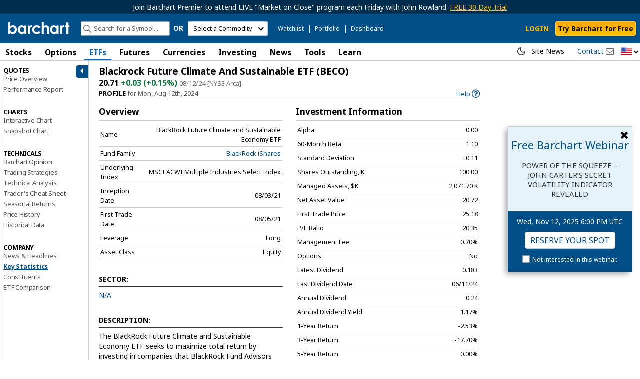

--- FILE ---
content_type: text/plain; charset=utf-8
request_url: https://ads.adthrive.com/http-api/cv2
body_size: 4654
content:
{"om":["00xbjwwl","07qjzu81","0i2rwd3u","0sm4lr19","0wb2ujlh","1029_f4xvripe","1043_409_213936","10629575","11142692","1185:1609948121","1185:1609948193","1185:1609948194","1185:1609948196","1185:1609948211","1185:1610203988","11896988","11lrdlsz","12033826","124682_62","17_24104696","17_24104717","17_24104726","17_24696332","188_10629575","1902:50ff1cfe-dafa-479d-9a24-ee41a5081cd5","1ba2ptvu","1d7aiqz3","1gxmfh3r","1ntsfifj","1p9aoyzz","2132:43435727","2132:43966172","2249:577662238","2249:578445998","2249:598933030","2249:614129791","2249:619421466","2249:642903151","2307:0ub8zw1b","2307:26m8vsua","2307:4g9gw599","2307:4yfi80se","2307:5q1j7zcu","2307:6r9w09mp","2307:6s6otmsh","2307:74z5vm6r","2307:7f5ti4ml","2307:7tj6ix89","2307:a7w365s6","2307:b64wmx0j","2307:c0giwiin","2307:e0iislez","2307:gtupq68u","2307:hoxvg88g","2307:kxrc0n4r","2307:m3i0vxvt","2307:m5u79jku","2307:m75ssdkm","2307:nec83k9v","2307:p14g4yxk","2307:psrn0dap","2307:rh49q98y","2307:rmqoo0ef","2307:ruj3pluz","2307:rx28d3f2","2307:sbevcwlu","2307:t6ua7lk2","2307:ttxr924b","2307:z3m5wlxm","2307:z4bn4559","2409_25495_176_CR52092923","2409_25495_176_CR52092954","2409_25495_176_CR52092958","25","2676:79090935","26m8vsua","2711_64_10868755","2715_9888_262594","2715_9888_518119","2760:176_CR52092920","2760:176_CR52092954","28405258","28405317","28925636","29414696","29_671479937","2hvfk1ru","2iq63ryv","2my66or0","2xiatofs","2yie1xbi","308_123873","308_124137","308_124138","33591483","34534189","3490:CR52092919","3490:CR52092923","3490:CR52092954","3490:CR52092958","3490:CR52092959","34eys5wu","35777007","35hah0vl","3636:5567598","3658_104226_i88r566d","3658_151356_j495aq0b","3658_151643_0i2rwd3u","3658_151643_spv5lpyq","3658_151643_u5p4xjy9","3658_16057_8vk50y1t","3658_18060_7c9ibdev","3658_211470_hg9mbvnj","3658_216697_n5io2znv","3658_78719_rh49q98y","3658_87799_ruj3pluz","3658_87799_rx28d3f2","37822346","37sp7nmq","38557829","3858:10475764","38984323","3LMBEkP-wis","3_16_687211391","3_16_687690734","3f1lgait","3n588bx4","409_189392","409_189397","409_189408","409_192565","409_192664","409_209680","409_213944","409_216406","409_216416","409_216418","409_226327","409_226352","409_227226","409_227235","409_227252","4114:catalina-73780","4114:catalina-73781","41315782","42231835","42rpjrax","44629254","46qy6cyn","47191398","47210038","4771_74438_1610228583","47745504","47745534","480948","480949","48514611","48739106","49064236","4g9gw599","4r0l9cgn","4u612wtl","4y1u4d1c","4yfi80se","4zogxq0x","50485085","510762","518119","521167","5226wt55","522730","523_354_68c8fb176dd55d7071cc899d","52626613","534295","53832733","53v6aquw","54639987","54640037","54779856","54779878","55101166","5510:92ec7l0k","5510:s5x36fab","5510:zkpv0gzb","55116643","55221385","555_165_776509334841","555_165_776640325103","55690143","55693391","55693405","55693417","55736227","55784908","557_409_213938","557_409_228059","557_409_228075","558_93_0wb2ujlh","558_93_a7w365s6","558_93_coy3a5w5","558_93_e1xor4ap","558_93_ib1o62yz","558_93_prq4f8da","558_93_t6ua7lk2","558_93_z3m5wlxm","558_93_zgfnr75h","558_93_zi7mwbnz","55906603","55906605","55906618","55906619","55906637","55965333","56031832","56031909","56031923","56031926","56071098","56165703","56427447","56631578","56756029","56898611","56898639","57149971","57149985","57149987","58853467","593023550","59740412","59749757","5jksujcn","5l03u8j0","5q1j7zcu","60168389","603485497","60358035","60832073","60884243","60884327","608861812","61081983","61083100","61210719","61216011","61216025","61216063","61216075","61228599","61228601","61228605","61228615","61228616","61231626","61268737","61288143","61288588","614105094","614105101","614105105","614105109","614106256","614106261","61421009","61444664","61462921","61560825","61617830","61854512","61877052","618_200_EAAYACog2RI6y651MuYrhG1imJzgyd0M7m8-.F5IGdEMvf7UaDIyBFf-8Pw_","61905462","61916211","61932920","61941046","61951898","61961830","619765138","62007246","62012561","62076472","62077430","62086724","62086730","638505166","651637459","651637462","654681878","654681908","657393276","657393278","659216891404","659713728691","66vdxaed","67zbk43m","680000459","680597458938","680_99480_608862824","680_99480_608862828","680_99480_608862829","680_99480_608862831","680_99480_614104462","680_99480_614105094","680_99480_614105095","680_99480_614105101","680_99480_614105104","680_99480_614105105","680_99480_614105109","680_99480_638505146","681616279","681938929","684340670","684503141","684503172","684503175","684503196","685302985","688061742","688078501","6horao0p","6kl9vks1","6s6otmsh","7028mx3y","70_79136805","7167245","719367647699","7255_121665_catalina-73780","7255_121665_catalina-73781","7255_121665_catalina-73887","7354_111700_84296123","7354_111700_84296124","7354_151700_78402044","7354_151700_78402045","748kbq2v","761624247767","7660383","76_ca78b563-6592-408b-88a9-f7de126551e5","770427768864","7736472","7736477","776202972877","776506785999","776509240710","776509251021","776552360527","776553007609","776553017200","776553072868","776553132679","776553134062","776637986597","776640294611","776640315353","778141451901","778170383254","778764169831","779168553067","7829835","78402044","78402045","785ryuys","785siw19","787np0su","78827816","79073534","79090916","79090917","79090935","79090959","79090963","79100972","7928695","7948753","7951209","79528423","79528433","79528434","79528441","79528445","79528448","79528454","79528460","7960749","79614272","79614275","7963682","7964881","79684378","7972225","7981058","7981066","7995496","7995497","7c9ibdev","7f5ti4ml","7hvc6wnw","7udgxvnl","8003964","8003965","8004972","8011272","8016065","8027023","8029278","8029616","8029622","8029828","8031211","8031226","8031267","8031272","8035715","8035726","8039825","8039827","8042240","8045656","80724110","80724121","81709078","81783864","83443097","83443156","83443162","83443182","83443189","83443191","83443227","83443287","83443290","83443295","83446405","83446408","83447793","83447795","83448098","83448100","83448102","83554329","83556709","83556713","84295770","84295773","84296122","84296123","84296124","85445350","85445396","85445405","85445418","85445433","85445450","85445459","85445464","85648066","85704840","85704842","85704850","85704868","85704874","8ejyu69m","8fyu6f77","8g7csly0","8n2o2k7c","8n6mtkhh","8obnd90r","8ppuzsq2","8vk50y1t","8w4klwi4","8xyhlzwd","9057/0328842c8f1d017570ede5c97267f40d","92ec7l0k","95coyr9s","96vviaqt","9z1qb24e","9zg259jw","9zl41y5m","a3xw4l5j","a43qhva1","a7w365s6","aesto5ck","ag7dhzrd","aqw1355x","aw9v2tme","b64wmx0j","b6h54fk8","bbm27xu3","betnaj2h","c0giwiin","c5x4g5ew","c6h10qg3","catalina-73781","cbg18jr6","chi7td6y","chq5vibm","cjdrzael","coy3a5w5","cr-0bmw2s90u9vd","cr-6ovjht2eubwe","cr-8ku72n5v39rgv2","cr-96vv5i6su9xg","cr-96vv5i6uu9xg","cr-96vv5i6wu9xg","cr-97w2zf8xu8rm","cr-97w2zg0tu8rm","cr-97w2zg0tu9xg","cr-9hxzbqc08jrgv2","cr-hbx00i4u2lrgv2","cr-y88g4bimubwe","crgkaaoj","cy8a0qxh","d83g5nh0","de66hk0y","dooe144x","drd5h4jb","ds9ousni","dzn3z50z","e0iislez","ee6v10mo","eqec0wou","ete6lp67","euk4wmgj","f18cad75","f6onaxdy","fjp0ceax","fknjs6x7","forn5dzh","ft3pgmz9","ftpmleu2","fv3fyieq","fvdjbmxp","g27khvgq","g8gjqprb","g9vwfj4l","geii5d1o","geuyb0c7","ggzoj7pg","ghkuugru","gm4bfigg","gqs8tz8w","gtupq68u","h37m1w5i","h7aqg53g","hgjcm495","hk2nsy6j","hoxvg88g","hp37ajhp","hvnfi80x","hw032xw0","hy29a9ip","i0y6dn7v","i88r566d","i90isgt0","ib1o62yz","ieb9ydza","j3anujhk","j3olimsl","j7yazkka","jb75l2ds","k2rny5kz","kbpl1pnf","kdwm0bkk","kjq0lnk5","kk5768bd","kk7p1j6r","ksh1r64r","ktr87gfb","kxrc0n4r","kz6zmwva","l0x0puyf","l18z90sj","lem9nvnv","lv66eea6","lw5sgtem","lwdw27qj","lwqumrhi","lz2qtkhh","lzpqojf8","m3jb38o7","m5u79jku","mc6sz5ha","mcmi4m98","mdxviz0d","ms50j0oi","msuhwavi","mtm471mv","mv77eckh","mw9467v4","n3egwnq7","n4je4eg2","n5dz5dfe","n5io2znv","n98fponh","ncrx9232","nq5k861q","oril4wg7","oz31jrd0","ozn9qdsf","p14g4yxk","p8pu5j57","paggellx","pagvt0pd","pqe5sdu3","pqn44nv6","prq4f8da","psrn0dap","ptux83wa","pv7we1up","q5yy8g2u","qmbyj6td","qmz6uli9","qnfqagkt","qwlgx26f","r1rjcvrd","r762jrzq","ra0u0u4h","rh49q98y","rmccapeb","rmqoo0ef","rmwej97v","ruj3pluz","rx28d3f2","rytw65sk","s4s41bit","s5x36fab","sao4town","sbkk6qvv","sf69rs7h","shh8hb8h","spv5lpyq","stncyjzc","t3z7yg5a","t5alo5fu","t6ua7lk2","t9y1jxrl","tdtikkg1","tiqdg70p","tjrk1rop","tqeh8p1s","ttxr924b","tzmcazcf","u3i8n6ef","u3nwj1w3","u5p4xjy9","u6r9iimr","up1x0z4x","uypnl3ey","v2pqc8qz","v945wwim","vblfb7h4","vc8qy7c6","vfikea6i","vphrl5v8","wfd1pdun","wfqgu54f","wq5j4s9t","wxyz3or8","x61c6oxa","xbdkpkvu","xe36plb4","xfs99vfh","xgjdt26g","xheo0s29","xnx5isri","xph9czdu","xpmadodl","y04tcf4d","y0onrdk4","y89szs78","ygmhp6c6","yi6qlg3p","ykhufmpv","yp80np7c","yp9q7igh","ypwfv7hc","yqh121js","z3m5wlxm","z43yrmri","z4bn4559","z65hue5p","z7au0bzj","zfexqyi5","zfhjjloz","zgfnr75h","zi7mwbnz","zjtnd3oz","zkpv0gzb","zvfjb0vm","zyio3761"],"pmp":[],"adomains":["1md.org","a4g.com","about.bugmd.com","acelauncher.com","adameve.com","adelion.com","adp3.net","advenuedsp.com","aibidauction.com","aibidsrv.com","akusoli.com","allofmpls.org","arkeero.net","ato.mx","avazutracking.net","avid-ad-server.com","avid-adserver.com","avidadserver.com","aztracking.net","bc-sys.com","bcc-ads.com","bidderrtb.com","bidscube.com","bizzclick.com","bkserving.com","bksn.se","brightmountainads.com","bucksense.io","bugmd.com","ca.iqos.com","capitaloneshopping.com","cdn.dsptr.com","clarifion.com","cotosen.com","cs.money","cwkuki.com","dallasnews.com","dcntr-ads.com","decenterads.com","derila-ergo.com","dhgate.com","dhs.gov","digitaladsystems.com","displate.com","doyour.bid","dspbox.io","envisionx.co","ezmob.com","fmlabsonline.com","g123.jp","g2trk.com","gadmobe.com","getbugmd.com","goodtoknowthis.com","gov.il","guard.io","hero-wars.com","holts.com","howto5.io","ice.gov","imprdom.com","justanswer.com","liverrenew.com","longhornsnuff.com","lovehoney.com","lowerjointpain.com","lymphsystemsupport.com","media-servers.net","medimops.de","miniretornaveis.com","mobuppsrtb.com","motionspots.com","mygrizzly.com","myrocky.ca","national-lottery.co.uk","nbliver360.com","ndc.ajillionmax.com","niutux.com","nordicspirit.co.uk","notify.nuviad.com","notify.oxonux.com","own-imp.vrtzads.com","paperela.com","parasiterelief.com","peta.org","pfm.ninja","pixel.metanetwork.mobi","pixel.valo.ai","plannedparenthood.org","plf1.net","plt7.com","pltfrm.click","printwithwave.co","privacymodeweb.com","rangeusa.com","readywind.com","reklambids.com","ri.psdwc.com","rtb-adeclipse.io","rtb-direct.com","rtb.adx1.com","rtb.kds.media","rtb.reklambid.com","rtb.reklamdsp.com","rtb.rklmstr.com","rtbadtrading.com","rtbsbengine.com","rtbtradein.com","saba.com.mx","securevid.co","servedby.revive-adserver.net","shift.com","smrt-view.com","swissklip.com","taboola.com","tel-aviv.gov.il","temu.com","theoceanac.com","track-bid.com","trackingintegral.com","trading-rtbg.com","trkbid.com","truthfinder.com","unoadsrv.com","usconcealedcarry.com","uuidksinc.net","vabilitytech.com","vashoot.com","vegogarden.com","viewtemplates.com","votervoice.net","vuse.com","waardex.com","wapstart.ru","wdc.go2trk.com","weareplannedparenthood.org","webtradingspot.com","xapads.com","xiaflex.com","yourchamilia.com"]}

--- FILE ---
content_type: application/javascript
request_url: https://assets.barchart.com/build/angular-4RMP4V2V.js
body_size: 109257
content:
"use strict";(()=>{var ct=(o,d)=>()=>(d||o((d={exports:{}}).exports,d),d.exports);var Ba=ct(()=>{(function(o,d,p){"use strict";function h(e,t){return t=t||Error,function(){var n=2,r=arguments,i=r[0],a="["+(e?e+":":"")+i+"] ",s=r[1],u,l;for(a+=s.replace(/\{\d+\}/g,function($){var y=+$.slice(1,-1),O=y+n;return O<r.length?mi(r[O]):$}),a+=`
http://errors.angularjs.org/1.4.6/`+(e?e+"/":"")+i,l=n,u="?";l<r.length;l++,u="&")a+=u+"p"+(l-n)+"="+encodeURIComponent(mi(r[l]));return new t(a)}}var g=/^\/(.+)\/([a-z]*)$/,c="validity",f=function(e){return W(e)?e.toLowerCase():e},m=Object.prototype.hasOwnProperty,T=function(e){return W(e)?e.toUpperCase():e},k=function(e){return W(e)?e.replace(/[A-Z]/g,function(t){return String.fromCharCode(t.charCodeAt(0)|32)}):e},A=function(e){return W(e)?e.replace(/[a-z]/g,function(t){return String.fromCharCode(t.charCodeAt(0)&-33)}):e};"I".toLowerCase()!=="i"&&(f=k,T=A);var v,w,_,M=[].slice,F=[].splice,ee=[].push,b=Object.prototype.toString,C=Object.getPrototypeOf,D=h("ng"),x=o.angular||(o.angular={}),X,ae=0;v=d.documentMode;function re(e){if(e==null||Le(e))return!1;var t="length"in Object(e)&&e.length;return e.nodeType===tn&&t?!0:W(e)||pe(e)||t===0||typeof t=="number"&&t>0&&t-1 in e}function j(e,t,n){var r,i;if(e)if(B(e))for(r in e)r!="prototype"&&r!="length"&&r!="name"&&(!e.hasOwnProperty||e.hasOwnProperty(r))&&t.call(n,e[r],r,e);else if(pe(e)||re(e)){var a=typeof e!="object";for(r=0,i=e.length;r<i;r++)(a||r in e)&&t.call(n,e[r],r,e)}else if(e.forEach&&e.forEach!==j)e.forEach(t,n,e);else if(Oe(e))for(r in e)t.call(n,e[r],r,e);else if(typeof e.hasOwnProperty=="function")for(r in e)e.hasOwnProperty(r)&&t.call(n,e[r],r,e);else for(r in e)m.call(e,r)&&t.call(n,e[r],r,e);return e}function G(e,t,n){for(var r=Object.keys(e).sort(),i=0;i<r.length;i++)t.call(n,e[r[i]],r[i]);return r}function ge(e){return function(t,n){e(n,t)}}function Ee(){return++ae}function he(e,t){t?e.$$hashKey=t:delete e.$$hashKey}function ne(e,t,n){for(var r=e.$$hashKey,i=0,a=t.length;i<a;++i){var s=t[i];if(!(!oe(s)&&!B(s)))for(var u=Object.keys(s),l=0,$=u.length;l<$;l++){var y=u[l],O=s[y];n&&oe(O)?ie(O)?e[y]=new Date(O.valueOf()):we(O)?e[y]=new RegExp(O):(oe(e[y])||(e[y]=pe(O)?[]:{}),ne(e[y],[O],!0)):e[y]=O}}return he(e,r),e}function Se(e){return ne(e,M.call(arguments,1),!1)}function He(e){return ne(e,M.call(arguments,1),!0)}function $e(e){return parseInt(e,10)}function Me(e,t){return Se(Object.create(e),t)}function ce(){}ce.$inject=[];function q(e){return e}q.$inject=[];function Z(e){return function(){return e}}function Ce(e){return B(e.toString)&&e.toString!==Object.prototype.toString}function L(e){return typeof e>"u"}function I(e){return typeof e<"u"}function oe(e){return e!==null&&typeof e=="object"}function Oe(e){return e!==null&&typeof e=="object"&&!C(e)}function W(e){return typeof e=="string"}function te(e){return typeof e=="number"}function ie(e){return b.call(e)==="[object Date]"}var pe=Array.isArray;function B(e){return typeof e=="function"}function we(e){return b.call(e)==="[object RegExp]"}function Le(e){return e&&e.window===e}function je(e){return e&&e.$evalAsync&&e.$watch}function ve(e){return b.call(e)==="[object File]"}function De(e){return b.call(e)==="[object FormData]"}function Ue(e){return b.call(e)==="[object Blob]"}function Xe(e){return typeof e=="boolean"}function We(e){return e&&B(e.then)}var Je=/^\[object (Uint8(Clamped)?)|(Uint16)|(Uint32)|(Int8)|(Int16)|(Int32)|(Float(32)|(64))Array\]$/;function it(e){return Je.test(b.call(e))}var et=function(e){return W(e)?e.trim():e},At=function(e){return e.replace(/([-()\[\]{}+?*.$\^|,:#<!\\])/g,"\\$1").replace(/\x08/g,"\\x08")};function Pe(e){return!!(e&&(e.nodeName||e.prop&&e.attr&&e.find))}function at(e){var t={},n=e.split(","),r;for(r=0;r<n.length;r++)t[n[r]]=!0;return t}function Mt(e){return f(e.nodeName||e[0]&&e[0].nodeName)}function mn(e,t){return Array.prototype.indexOf.call(e,t)!=-1}function Wt(e,t){var n=e.indexOf(t);return n>=0&&e.splice(n,1),n}function qt(e,t,n,r){if(Le(e)||je(e))throw D("cpws","Can't copy! Making copies of Window or Scope instances is not supported.");if(it(t))throw D("cpta","Can't copy! TypedArray destination cannot be mutated.");if(t){if(e===t)throw D("cpi","Can't copy! Source and destination are identical.");n=n||[],r=r||[],oe(e)&&(n.push(e),r.push(t));var s,u;if(pe(e)){t.length=0;for(var l=0;l<e.length;l++)t.push(qt(e[l],null,n,r))}else{var $=t.$$hashKey;if(pe(t)?t.length=0:j(t,function(y,O){delete t[O]}),Oe(e))for(u in e)t[u]=qt(e[u],null,n,r);else if(e&&typeof e.hasOwnProperty=="function")for(u in e)e.hasOwnProperty(u)&&(t[u]=qt(e[u],null,n,r));else for(u in e)m.call(e,u)&&(t[u]=qt(e[u],null,n,r));he(t,$)}}else if(t=e,oe(e)){var i;if(n&&(i=n.indexOf(e))!==-1)return r[i];if(pe(e))return qt(e,[],n,r);if(it(e))t=new e.constructor(e);else if(ie(e))t=new Date(e.getTime());else if(we(e))t=new RegExp(e.source,e.toString().match(/[^\/]*$/)[0]),t.lastIndex=e.lastIndex;else if(B(e.cloneNode))t=e.cloneNode(!0);else{var a=Object.create(C(e));return qt(e,a,n,r)}r&&(n.push(e),r.push(t))}return t}function It(e,t){if(pe(e)){t=t||[];for(var n=0,r=e.length;n<r;n++)t[n]=e[n]}else if(oe(e)){t=t||{};for(var i in e)i.charAt(0)==="$"&&i.charAt(1)==="$"||(t[i]=e[i])}return t||e}function Ft(e,t){if(e===t)return!0;if(e===null||t===null)return!1;if(e!==e&&t!==t)return!0;var n=typeof e,r=typeof t,i,a,s;if(n==r&&n=="object")if(pe(e)){if(!pe(t))return!1;if((i=e.length)==t.length){for(a=0;a<i;a++)if(!Ft(e[a],t[a]))return!1;return!0}}else{if(ie(e))return ie(t)?Ft(e.getTime(),t.getTime()):!1;if(we(e))return we(t)?e.toString()==t.toString():!1;if(je(e)||je(t)||Le(e)||Le(t)||pe(t)||ie(t)||we(t))return!1;s=jt();for(a in e)if(!(a.charAt(0)==="$"||B(e[a]))){if(!Ft(e[a],t[a]))return!1;s[a]=!0}for(a in t)if(!(a in s)&&a.charAt(0)!=="$"&&I(t[a])&&!B(t[a]))return!1;return!0}return!1}var en=function(){if(!I(en.rules)){var e=d.querySelector("[ng-csp]")||d.querySelector("[data-ng-csp]");if(e){var t=e.getAttribute("ng-csp")||e.getAttribute("data-ng-csp");en.rules={noUnsafeEval:!t||t.indexOf("no-unsafe-eval")!==-1,noInlineStyle:!t||t.indexOf("no-inline-style")!==-1}}else en.rules={noUnsafeEval:n(),noInlineStyle:!1}}return en.rules;function n(){try{return new Function(""),!1}catch(r){return!0}}},fn=function(){if(I(fn.name_))return fn.name_;var e,t,n=Mn.length,r,i;for(t=0;t<n;++t)if(r=Mn[t],e=d.querySelector("["+r.replace(":","\\:")+"jq]")){i=e.getAttribute(r+"jq");break}return fn.name_=i};function sn(e,t,n){return e.concat(M.call(t,n))}function dn(e,t){return M.call(e,t||0)}function On(e,t){var n=arguments.length>2?dn(arguments,2):[];return B(t)&&!(t instanceof RegExp)?n.length?function(){return arguments.length?t.apply(e,sn(n,arguments,0)):t.apply(e,n)}:function(){return arguments.length?t.apply(e,arguments):t.call(e)}:t}function si(e,t){var n=t;return typeof e=="string"&&e.charAt(0)==="$"&&e.charAt(1)==="$"?n=p:Le(t)?n="$WINDOW":t&&d===t?n="$DOCUMENT":je(t)&&(n="$SCOPE"),n}function Bn(e,t){return typeof e>"u"?p:(te(t)||(t=t?2:null),JSON.stringify(e,si,t))}function ui(e){return W(e)?JSON.parse(e):e}function li(e,t){var n=Date.parse("Jan 01, 1970 00:00:00 "+e)/6e4;return isNaN(n)?t:n}function Co(e,t){return e=new Date(e.getTime()),e.setMinutes(e.getMinutes()+t),e}function Dr(e,t,n){n=n?-1:1;var r=li(t,e.getTimezoneOffset());return Co(e,n*(r-e.getTimezoneOffset()))}function un(e){e=w(e).clone();try{e.empty()}catch(n){}var t=w("<div>").append(e).html();try{return e[0].nodeType===Nn?f(t):t.match(/^(<[^>]+>)/)[1].replace(/^<([\w\-]+)/,function(n,r){return"<"+f(r)})}catch(n){return f(t)}}function ci(e){try{return decodeURIComponent(e)}catch(t){}}function fi(e){var t={};return j((e||"").split("&"),function(n){var r,i,a;n&&(i=n=n.replace(/\+/g,"%20"),r=n.indexOf("="),r!==-1&&(i=n.substring(0,r),a=n.substring(r+1)),i=ci(i),I(i)&&(a=I(a)?ci(a):!0,m.call(t,i)?pe(t[i])?t[i].push(a):t[i]=[t[i],a]:t[i]=a))}),t}function Or(e){var t=[];return j(e,function(n,r){pe(n)?j(n,function(i){t.push(Xt(r,!0)+(i===!0?"":"="+Xt(i,!0)))}):t.push(Xt(r,!0)+(n===!0?"":"="+Xt(n,!0)))}),t.length?t.join("&"):""}function er(e){return Xt(e,!0).replace(/%26/gi,"&").replace(/%3D/gi,"=").replace(/%2B/gi,"+")}function Xt(e,t){return encodeURIComponent(e).replace(/%40/gi,"@").replace(/%3A/gi,":").replace(/%24/g,"$").replace(/%2C/gi,",").replace(/%3B/gi,";").replace(/%20/g,t?"%20":"+")}var Mn=["ng-","data-ng-","ng:","x-ng-"];function To(e,t){var n,r,i=Mn.length;for(r=0;r<i;++r)if(n=Mn[r]+t,W(n=e.getAttribute(n)))return n;return null}function ko(e,t){var n,r,i={};j(Mn,function(a){var s=a+"app";!n&&e.hasAttribute&&e.hasAttribute(s)&&(n=e,r=e.getAttribute(s))}),j(Mn,function(a){var s=a+"app",u;!n&&(u=e.querySelector("["+s.replace(":","\\:")+"]"))&&(n=u,r=u.getAttribute(s))}),n&&(i.strictDi=To(n,"strict-di")!==null,t(n,r?[r]:[],i))}function di(e,t,n){oe(n)||(n={});var r={strictDi:!1};n=Se(r,n);var i=function(){if(e=w(e),e.injector()){var u=e[0]===d?"document":un(e);throw D("btstrpd","App Already Bootstrapped with this Element '{0}'",u.replace(/</,"&lt;").replace(/>/,"&gt;"))}t=t||[],t.unshift(["$provide",function($){$.value("$rootElement",e)}]),n.debugInfoEnabled&&t.push(["$compileProvider",function($){$.debugInfoEnabled(!0)}]),t.unshift("ng");var l=zn(t,n.strictDi);return l.invoke(["$rootScope","$rootElement","$compile","$injector",function(y,O,S,E){y.$apply(function(){O.data("$injector",E),S(O)(y)})}]),l},a=/^NG_ENABLE_DEBUG_INFO!/,s=/^NG_DEFER_BOOTSTRAP!/;if(o&&a.test(o.name)&&(n.debugInfoEnabled=!0,o.name=o.name.replace(a,"")),o&&!s.test(o.name))return i();o.name=o.name.replace(s,""),x.resumeBootstrap=function(u){return j(u,function(l){t.push(l)}),i()},B(x.resumeDeferredBootstrap)&&x.resumeDeferredBootstrap()}function Ao(){o.name="NG_ENABLE_DEBUG_INFO!"+o.name,o.location.reload()}function Do(e){var t=x.element(e).injector();if(!t)throw D("test","no injector found for element argument to getTestability");return t.get("$$testability")}var Oo=/[A-Z]/g;function hi(e,t){return t=t||"_",e.replace(Oo,function(n,r){return(r?t:"")+n.toLowerCase()})}var pi=!1,Mr;function Mo(){var e;if(!pi){var t=fn();_=L(t)?o.jQuery:t?o[t]:p,_&&_.fn.on?(w=_,Se(_.fn,{scope:Rn.scope,isolateScope:Rn.isolateScope,controller:Rn.controller,injector:Rn.injector,inheritedData:Rn.inheritedData}),e=_.cleanData,_.cleanData=function(n){var r;if(Mr)Mr=!1;else for(var i=0,a;(a=n[i])!=null;i++)r=_._data(a,"events"),r&&r.$destroy&&_(a).triggerHandler("$destroy");e(n)}):w=bt,x.element=w,pi=!0}}function tr(e,t,n){if(!e)throw D("areq","Argument '{0}' is {1}",t||"?",n||"required");return e}function Ln(e,t,n){return n&&pe(e)&&(e=e[e.length-1]),tr(B(e),t,"not a function, got "+(e&&typeof e=="object"?e.constructor.name||"Object":typeof e)),e}function Pn(e,t){if(e==="hasOwnProperty")throw D("badname","hasOwnProperty is not a valid {0} name",t)}function gi(e,t,n){if(!t)return e;for(var r=t.split("."),i,a=e,s=r.length,u=0;u<s;u++)i=r[u],e&&(e=(a=e)[i]);return!n&&B(e)?On(a,e):e}function nr(e){for(var t=e[0],n=e[e.length-1],r,i=1;t!==n&&(t=t.nextSibling);i++)(r||e[i]!==t)&&(r||(r=w(M.call(e,0,i))),r.push(t));return r||e}function jt(){return Object.create(null)}var tn=1,Lo=2,Nn=3,Lr=8,vi=9,Pr=11;function Po(e){var t=h("$injector"),n=h("ng");function r(a,s,u){return a[s]||(a[s]=u())}var i=r(e,"angular",Object);return i.$$minErr=i.$$minErr||h,r(i,"module",function(){var a={};return function(u,l,$){var y=function(O,S){if(O==="hasOwnProperty")throw n("badname","hasOwnProperty is not a valid {0} name",S)};return y(u,"module"),l&&a.hasOwnProperty(u)&&(a[u]=null),r(a,u,function(){if(!l)throw t("nomod","Module '{0}' is not available! You either misspelled the module name or forgot to load it. If registering a module ensure that you specify the dependencies as the second argument.",u);var O=[],S=[],E=[],V=R("$injector","invoke","push",S),J={_invokeQueue:O,_configBlocks:S,_runBlocks:E,requires:l,name:u,provider:N("$provide","provider"),factory:N("$provide","factory"),service:N("$provide","service"),value:R("$provide","value"),constant:R("$provide","constant","unshift"),decorator:N("$provide","decorator"),animation:N("$animateProvider","register"),filter:N("$filterProvider","register"),controller:N("$controllerProvider","register"),directive:N("$compileProvider","directive"),config:V,run:function(P){return E.push(P),this}};return $&&V($),J;function R(P,z,Y,H){return H||(H=O),function(){return H[Y||"push"]([P,z,arguments]),J}}function N(P,z){return function(Y,H){return H&&B(H)&&(H.$$moduleName=u),O.push([P,z,arguments]),J}}})}})}function No(e){var t=[];return JSON.stringify(e,function(n,r){if(r=si(n,r),oe(r)){if(t.indexOf(r)>=0)return"...";t.push(r)}return r})}function mi(e){return typeof e=="function"?e.toString().replace(/ \{[\s\S]*$/,""):L(e)?"undefined":typeof e!="string"?No(e):e}var Ro={full:"1.4.6",major:1,minor:4,dot:6,codeName:"multiplicative-elevation"};function _o(e){Se(e,{bootstrap:di,copy:qt,extend:Se,merge:He,equals:Ft,element:w,forEach:j,injector:zn,noop:ce,bind:On,toJson:Bn,fromJson:ui,identity:q,isUndefined:L,isDefined:I,isString:W,isFunction:B,isObject:oe,isNumber:te,isElement:Pe,isArray:pe,version:Ro,isDate:ie,lowercase:f,uppercase:T,callbacks:{counter:0},getTestability:Do,$$minErr:h,$$csp:en,reloadWithDebugInfo:Ao}),X=Po(o),X("ng",["ngLocale"],["$provide",function(n){n.provider({$$sanitizeUri:Qs}),n.provider("$compile",Oi).directive({a:wu,input:Ea,textarea:Ea,form:Su,script:vl,select:yl,style:wl,option:bl,ngBind:Fu,ngBindHtml:Hu,ngBindTemplate:Vu,ngClass:Uu,ngClassEven:ju,ngClassOdd:qu,ngCloak:zu,ngController:Wu,ngForm:Eu,ngHide:cl,ngIf:Gu,ngInclude:Xu,ngInit:Ju,ngNonBindable:rl,ngPluralize:sl,ngRepeat:ul,ngShow:ll,ngStyle:fl,ngSwitch:dl,ngSwitchWhen:hl,ngSwitchDefault:pl,ngOptions:ol,ngTransclude:gl,ngModel:el,ngList:Qu,ngChange:Bu,pattern:Na,ngPattern:Na,required:Pa,ngRequired:Pa,minlength:_a,ngMinlength:_a,maxlength:Ra,ngMaxlength:Ra,ngValue:Iu,ngModelOptions:nl}).directive({ngInclude:Ku}).directive(yr).directive(Ca),n.provider({$anchorScroll:rs,$animate:ls,$animateCss:cs,$$animateQueue:us,$$AnimateRunner:ss,$browser:ds,$cacheFactory:hs,$controller:ms,$document:$s,$exceptionHandler:ys,$filter:aa,$$forceReflow:bs,$interpolate:Ls,$interval:Ps,$http:As,$httpParamSerializer:Cs,$httpParamSerializerJQLike:Ts,$httpBackend:Os,$location:Vs,$log:Hs,$parse:Ys,$rootScope:Js,$q:Gs,$$q:Xs,$sce:tu,$sceDelegate:eu,$sniffer:nu,$templateCache:ps,$templateRequest:ru,$$testability:iu,$timeout:au,$window:ou,$$rAF:Ks,$$jqLite:Jo,$$HashMap:Qo,$$cookieReader:su})}])}bt.expando="ng339";var Un=bt.cache={},Io=1,rr=function(e,t,n){e.addEventListener(t,n,!1)},qn=function(e,t,n){e.removeEventListener(t,n,!1)};bt._data=function(e){return this.cache[e[this.expando]]||{}};function Fo(){return++Io}var Vo=/([\:\-\_]+(.))/g,Ho=/^moz([A-Z])/,Bo={mouseleave:"mouseout",mouseenter:"mouseover"},Nr=h("jqLite");function jn(e){return e.replace(Vo,function(t,n,r,i){return i?r.toUpperCase():r}).replace(Ho,"Moz$1")}var Uo=/^<(\w+)\s*\/?>(?:<\/\1>|)$/,qo=/<|&#?\w+;/,jo=/<([\w:]+)/,zo=/<(?!area|br|col|embed|hr|img|input|link|meta|param)(([\w:]+)[^>]*)\/>/gi,Kt={option:[1,'<select multiple="multiple">',"</select>"],thead:[1,"<table>","</table>"],col:[2,"<table><colgroup>","</colgroup></table>"],tr:[2,"<table><tbody>","</tbody></table>"],td:[3,"<table><tbody><tr>","</tr></tbody></table>"],_default:[0,"",""]};Kt.optgroup=Kt.option,Kt.tbody=Kt.tfoot=Kt.colgroup=Kt.caption=Kt.thead,Kt.th=Kt.td;function Rr(e){return!qo.test(e)}function $i(e){var t=e.nodeType;return t===tn||!t||t===vi}function Wo(e){for(var t in Un[e.ng339])return!0;return!1}function yi(e,t){var n,r,i,a=t.createDocumentFragment(),s=[],u;if(Rr(e))s.push(t.createTextNode(e));else{for(n=n||a.appendChild(t.createElement("div")),r=(jo.exec(e)||["",""])[1].toLowerCase(),i=Kt[r]||Kt._default,n.innerHTML=i[1]+e.replace(zo,"<$1></$2>")+i[2],u=i[0];u--;)n=n.lastChild;s=sn(s,n.childNodes),n=a.firstChild,n.textContent=""}return a.textContent="",a.innerHTML="",j(s,function(l){a.appendChild(l)}),a}function Yo(e,t){t=t||d;var n;return(n=Uo.exec(e))?[t.createElement(n[1])]:(n=yi(e,t))?n.childNodes:[]}function bt(e){if(e instanceof bt)return e;var t;if(W(e)&&(e=et(e),t=!0),!(this instanceof bt)){if(t&&e.charAt(0)!="<")throw Nr("nosel","Looking up elements via selectors is not supported by jqLite! See: http://docs.angularjs.org/api/angular.element");return new bt(e)}t?Fr(this,Yo(e)):Fr(this,e)}function _r(e){return e.cloneNode(!0)}function ir(e,t){if(t||ar(e),e.querySelectorAll)for(var n=e.querySelectorAll("*"),r=0,i=n.length;r<i;r++)ar(n[r])}function bi(e,t,n,r){if(I(r))throw Nr("offargs","jqLite#off() does not support the `selector` argument");var i=or(e),a=i&&i.events,s=i&&i.handle;if(!!s)if(t)j(t.split(" "),function(u){if(I(n)){var l=a[u];if(Wt(l||[],n),l&&l.length>0)return}qn(e,u,s),delete a[u]});else for(t in a)t!=="$destroy"&&qn(e,t,s),delete a[t]}function ar(e,t){var n=e.ng339,r=n&&Un[n];if(r){if(t){delete r.data[t];return}r.handle&&(r.events.$destroy&&r.handle({},"$destroy"),bi(e)),delete Un[n],e.ng339=p}}function or(e,t){var n=e.ng339,r=n&&Un[n];return t&&!r&&(e.ng339=n=Fo(),r=Un[n]={events:{},data:{},handle:p}),r}function Ir(e,t,n){if($i(e)){var r=I(n),i=!r&&t&&!oe(t),a=!t,s=or(e,!i),u=s&&s.data;if(r)u[t]=n;else{if(a)return u;if(i)return u&&u[t];Se(u,t)}}}function sr(e,t){return e.getAttribute?(" "+(e.getAttribute("class")||"")+" ").replace(/[\n\t]/g," ").indexOf(" "+t+" ")>-1:!1}function ur(e,t){t&&e.setAttribute&&j(t.split(" "),function(n){e.setAttribute("class",et((" "+(e.getAttribute("class")||"")+" ").replace(/[\n\t]/g," ").replace(" "+et(n)+" "," ")))})}function lr(e,t){if(t&&e.setAttribute){var n=(" "+(e.getAttribute("class")||"")+" ").replace(/[\n\t]/g," ");j(t.split(" "),function(r){r=et(r),n.indexOf(" "+r+" ")===-1&&(n+=r+" ")}),e.setAttribute("class",et(n))}}function Fr(e,t){if(t)if(t.nodeType)e[e.length++]=t;else{var n=t.length;if(typeof n=="number"&&t.window!==t){if(n)for(var r=0;r<n;r++)e[e.length++]=t[r]}else e[e.length++]=t}}function wi(e,t){return cr(e,"$"+(t||"ngController")+"Controller")}function cr(e,t,n){e.nodeType==vi&&(e=e.documentElement);for(var r=pe(t)?t:[t];e;){for(var i=0,a=r.length;i<a;i++)if(I(n=w.data(e,r[i])))return n;e=e.parentNode||e.nodeType===Pr&&e.host}}function xi(e){for(ir(e,!0);e.firstChild;)e.removeChild(e.firstChild)}function Vr(e,t){t||ir(e);var n=e.parentNode;n&&n.removeChild(e)}function Go(e,t){t=t||o,t.document.readyState==="complete"?t.setTimeout(e):w(t).on("load",e)}var Rn=bt.prototype={ready:function(e){var t=!1;function n(){t||(t=!0,e())}d.readyState==="complete"?setTimeout(n):(this.on("DOMContentLoaded",n),bt(o).on("load",n))},toString:function(){var e=[];return j(this,function(t){e.push(""+t)}),"["+e.join(", ")+"]"},eq:function(e){return e>=0?w(this[e]):w(this[this.length+e])},length:0,push:ee,sort:[].sort,splice:[].splice},fr={};j("multiple,selected,checked,disabled,readOnly,required,open".split(","),function(e){fr[f(e)]=e});var Si={};j("input,select,option,textarea,button,form,details".split(","),function(e){Si[e]=!0});var Ei={ngMinlength:"minlength",ngMaxlength:"maxlength",ngMin:"min",ngMax:"max",ngPattern:"pattern"};function Ci(e,t){var n=fr[t.toLowerCase()];return n&&Si[Mt(e)]&&n}function Xo(e){return Ei[e]}j({data:Ir,removeData:ar,hasData:Wo},function(e,t){bt[t]=e}),j({data:Ir,inheritedData:cr,scope:function(e){return w.data(e,"$scope")||cr(e.parentNode||e,["$isolateScope","$scope"])},isolateScope:function(e){return w.data(e,"$isolateScope")||w.data(e,"$isolateScopeNoTemplate")},controller:wi,injector:function(e){return cr(e,"$injector")},removeAttr:function(e,t){e.removeAttribute(t)},hasClass:sr,css:function(e,t,n){if(t=jn(t),I(n))e.style[t]=n;else return e.style[t]},attr:function(e,t,n){var r=e.nodeType;if(!(r===Nn||r===Lo||r===Lr)){var i=f(t);if(fr[i])if(I(n))n?(e[t]=!0,e.setAttribute(t,i)):(e[t]=!1,e.removeAttribute(i));else return e[t]||(e.attributes.getNamedItem(t)||ce).specified?i:p;else if(I(n))e.setAttribute(t,n);else if(e.getAttribute){var a=e.getAttribute(t,2);return a===null?p:a}}},prop:function(e,t,n){if(I(n))e[t]=n;else return e[t]},text:function(){return e.$dv="",e;function e(t,n){if(L(n)){var r=t.nodeType;return r===tn||r===Nn?t.textContent:""}t.textContent=n}}(),val:function(e,t){if(L(t)){if(e.multiple&&Mt(e)==="select"){var n=[];return j(e.options,function(r){r.selected&&n.push(r.value||r.text)}),n.length===0?null:n}return e.value}e.value=t},html:function(e,t){if(L(t))return e.innerHTML;ir(e,!0),e.innerHTML=t},empty:xi},function(e,t){bt.prototype[t]=function(n,r){var i,a,s=this.length;if(e!==xi&&L(e.length==2&&e!==sr&&e!==wi?n:r))if(oe(n)){for(i=0;i<s;i++)if(e===Ir)e(this[i],n);else for(a in n)e(this[i],a,n[a]);return this}else{for(var u=e.$dv,l=L(u)?Math.min(s,1):s,$=0;$<l;$++){var y=e(this[$],n,r);u=u?u+y:y}return u}else{for(i=0;i<s;i++)e(this[i],n,r);return this}}});function Ko(e,t){var n=function(r,i){r.isDefaultPrevented=function(){return r.defaultPrevented};var a=t[i||r.type],s=a?a.length:0;if(!!s){if(L(r.immediatePropagationStopped)){var u=r.stopImmediatePropagation;r.stopImmediatePropagation=function(){r.immediatePropagationStopped=!0,r.stopPropagation&&r.stopPropagation(),u&&u.call(r)}}r.isImmediatePropagationStopped=function(){return r.immediatePropagationStopped===!0},s>1&&(a=It(a));for(var l=0;l<s;l++)r.isImmediatePropagationStopped()||a[l].call(e,r)}};return n.elem=e,n}j({removeData:ar,on:function e(t,n,r,i){if(I(i))throw Nr("onargs","jqLite#on() does not support the `selector` or `eventData` parameters");if(!!$i(t)){var a=or(t,!0),s=a.events,u=a.handle;u||(u=a.handle=Ko(t,s));for(var l=n.indexOf(" ")>=0?n.split(" "):[n],$=l.length;$--;){n=l[$];var y=s[n];y||(s[n]=[],n==="mouseenter"||n==="mouseleave"?e(t,Bo[n],function(O){var S=this,E=O.relatedTarget;(!E||E!==S&&!S.contains(E))&&u(O,n)}):n!=="$destroy"&&rr(t,n,u),y=s[n]),y.push(r)}}},off:bi,one:function(e,t,n){e=w(e),e.on(t,function r(){e.off(t,n),e.off(t,r)}),e.on(t,n)},replaceWith:function(e,t){var n,r=e.parentNode;ir(e),j(new bt(t),function(i){n?r.insertBefore(i,n.nextSibling):r.replaceChild(i,e),n=i})},children:function(e){var t=[];return j(e.childNodes,function(n){n.nodeType===tn&&t.push(n)}),t},contents:function(e){return e.contentDocument||e.childNodes||[]},append:function(e,t){var n=e.nodeType;if(!(n!==tn&&n!==Pr)){t=new bt(t);for(var r=0,i=t.length;r<i;r++){var a=t[r];e.appendChild(a)}}},prepend:function(e,t){if(e.nodeType===tn){var n=e.firstChild;j(new bt(t),function(r){e.insertBefore(r,n)})}},wrap:function(e,t){t=w(t).eq(0).clone()[0];var n=e.parentNode;n&&n.replaceChild(t,e),t.appendChild(e)},remove:Vr,detach:function(e){Vr(e,!0)},after:function(e,t){var n=e,r=e.parentNode;t=new bt(t);for(var i=0,a=t.length;i<a;i++){var s=t[i];r.insertBefore(s,n.nextSibling),n=s}},addClass:lr,removeClass:ur,toggleClass:function(e,t,n){t&&j(t.split(" "),function(r){var i=n;L(i)&&(i=!sr(e,r)),(i?lr:ur)(e,r)})},parent:function(e){var t=e.parentNode;return t&&t.nodeType!==Pr?t:null},next:function(e){return e.nextElementSibling},find:function(e,t){return e.getElementsByTagName?e.getElementsByTagName(t):[]},clone:_r,triggerHandler:function(e,t,n){var r,i,a,s=t.type||t,u=or(e),l=u&&u.events,$=l&&l[s];$&&(r={preventDefault:function(){this.defaultPrevented=!0},isDefaultPrevented:function(){return this.defaultPrevented===!0},stopImmediatePropagation:function(){this.immediatePropagationStopped=!0},isImmediatePropagationStopped:function(){return this.immediatePropagationStopped===!0},stopPropagation:ce,type:s,target:e},t.type&&(r=Se(r,t)),i=It($),a=n?[r].concat(n):[r],j(i,function(y){r.isImmediatePropagationStopped()||y.apply(e,a)}))}},function(e,t){bt.prototype[t]=function(n,r,i){for(var a,s=0,u=this.length;s<u;s++)L(a)?(a=e(this[s],n,r,i),I(a)&&(a=w(a))):Fr(a,e(this[s],n,r,i));return I(a)?a:this},bt.prototype.bind=bt.prototype.on,bt.prototype.unbind=bt.prototype.off});function Jo(){this.$get=function(){return Se(bt,{hasClass:function(t,n){return t.attr&&(t=t[0]),sr(t,n)},addClass:function(t,n){return t.attr&&(t=t[0]),lr(t,n)},removeClass:function(t,n){return t.attr&&(t=t[0]),ur(t,n)}})}}function $n(e,t){var n=e&&e.$$hashKey;if(n)return typeof n=="function"&&(n=e.$$hashKey()),n;var r=typeof e;return r=="function"||r=="object"&&e!==null?n=e.$$hashKey=r+":"+(t||Ee)():n=r+":"+e,n}function _n(e,t){if(t){var n=0;this.nextUid=function(){return++n}}j(e,this.put,this)}_n.prototype={put:function(e,t){this[$n(e,this.nextUid)]=t},get:function(e){return this[$n(e,this.nextUid)]},remove:function(e){var t=this[e=$n(e,this.nextUid)];return delete this[e],t}};var Qo=[function(){this.$get=[function(){return _n}]}],Ti=/^[^\(]*\(\s*([^\)]*)\)/m,Zo=/,/,es=/^\s*(_?)(\S+?)\1\s*$/,ki=/((\/\/.*$)|(\/\*[\s\S]*?\*\/))/mg,yn=h("$injector");function ts(e){var t=e.toString().replace(ki,""),n=t.match(Ti);return n?"function("+(n[1]||"").replace(/[\s\r\n]+/," ")+")":"fn"}function ns(e,t,n){var r,i,a,s;if(typeof e=="function"){if(!(r=e.$inject)){if(r=[],e.length){if(t)throw(!W(n)||!n)&&(n=e.name||ts(e)),yn("strictdi","{0} is not using explicit annotation and cannot be invoked in strict mode",n);i=e.toString().replace(ki,""),a=i.match(Ti),j(a[1].split(Zo),function(u){u.replace(es,function(l,$,y){r.push(y)})})}e.$inject=r}}else pe(e)?(s=e.length-1,Ln(e[s],"fn"),r=e.slice(0,s)):Ln(e,"fn",!0);return r}function zn(e,t){t=t===!0;var n={},r="Provider",i=[],a=new _n([],!0),s={$provide:{provider:y(O),factory:y(E),service:y(V),value:y(J),constant:y(R),decorator:N}},u=s.$injector=z(s,function(Y,H){throw x.isString(H)&&i.push(H),yn("unpr","Unknown provider: {0}",i.join(" <- "))}),l={},$=l.$injector=z(l,function(Y,H){var U=u.get(Y+r,H);return $.invoke(U.$get,U,p,Y)});return j(P(e),function(Y){Y&&$.invoke(Y)}),$;function y(Y){return function(H,U){if(oe(H))j(H,ge(Y));else return Y(H,U)}}function O(Y,H){if(Pn(Y,"service"),(B(H)||pe(H))&&(H=u.instantiate(H)),!H.$get)throw yn("pget","Provider '{0}' must define $get factory method.",Y);return s[Y+r]=H}function S(Y,H){return function(){var fe=$.invoke(H,this);if(L(fe))throw yn("undef","Provider '{0}' must return a value from $get factory method.",Y);return fe}}function E(Y,H,U){return O(Y,{$get:U!==!1?S(Y,H):H})}function V(Y,H){return E(Y,["$injector",function(U){return U.instantiate(H)}])}function J(Y,H){return E(Y,Z(H),!1)}function R(Y,H){Pn(Y,"constant"),s[Y]=H,l[Y]=H}function N(Y,H){var U=u.get(Y+r),fe=U.$get;U.$get=function(){var ye=$.invoke(fe,U);return $.invoke(H,null,{$delegate:ye})}}function P(Y){tr(L(Y)||pe(Y),"modulesToLoad","not an array");var H=[],U;return j(Y,function(fe){if(a.get(fe))return;a.put(fe,!0);function ye(ue){var Ae,K;for(Ae=0,K=ue.length;Ae<K;Ae++){var me=ue[Ae],de=u.get(me[0]);de[me[1]].apply(de,me[2])}}try{W(fe)?(U=X(fe),H=H.concat(P(U.requires)).concat(U._runBlocks),ye(U._invokeQueue),ye(U._configBlocks)):B(fe)||pe(fe)?H.push(u.invoke(fe)):Ln(fe,"module")}catch(ue){throw pe(fe)&&(fe=fe[fe.length-1]),ue.message&&ue.stack&&ue.stack.indexOf(ue.message)==-1&&(ue=ue.message+`
`+ue.stack),yn("modulerr",`Failed to instantiate module {0} due to:
{1}`,fe,ue.stack||ue.message||ue)}}),H}function z(Y,H){function U(ue,Ae){if(Y.hasOwnProperty(ue)){if(Y[ue]===n)throw yn("cdep","Circular dependency found: {0}",ue+" <- "+i.join(" <- "));return Y[ue]}else try{return i.unshift(ue),Y[ue]=n,Y[ue]=H(ue,Ae)}catch(K){throw Y[ue]===n&&delete Y[ue],K}finally{i.shift()}}function fe(ue,Ae,K,me){typeof K=="string"&&(me=K,K=null);var de=[],se=zn.$$annotate(ue,t,me),xe,Re,Ne;for(Re=0,xe=se.length;Re<xe;Re++){if(Ne=se[Re],typeof Ne!="string")throw yn("itkn","Incorrect injection token! Expected service name as string, got {0}",Ne);de.push(K&&K.hasOwnProperty(Ne)?K[Ne]:U(Ne,me))}return pe(ue)&&(ue=ue[xe]),ue.apply(Ae,de)}function ye(ue,Ae,K){var me=Object.create((pe(ue)?ue[ue.length-1]:ue).prototype||null),de=fe(ue,me,Ae,K);return oe(de)||B(de)?de:me}return{invoke:fe,instantiate:ye,get:U,annotate:zn.$$annotate,has:function(ue){return s.hasOwnProperty(ue+r)||Y.hasOwnProperty(ue)}}}}zn.$$annotate=ns;function rs(){var e=!0;this.disableAutoScrolling=function(){e=!1},this.$get=["$window","$location","$rootScope",function(t,n,r){var i=t.document;function a($){var y=null;return Array.prototype.some.call($,function(O){if(Mt(O)==="a")return y=O,!0}),y}function s(){var $=l.yOffset;if(B($))$=$();else if(Pe($)){var y=$[0],O=t.getComputedStyle(y);O.position!=="fixed"?$=0:$=y.getBoundingClientRect().bottom}else te($)||($=0);return $}function u($){if($){$.scrollIntoView();var y=s();if(y){var O=$.getBoundingClientRect().top;t.scrollBy(0,O-y)}}else t.scrollTo(0,0)}function l($){$=W($)?$:n.hash();var y;$?(y=i.getElementById($))||(y=a(i.getElementsByName($)))?u(y):$==="top"&&u(null):u(null)}return e&&r.$watch(function(){return n.hash()},function(y,O){y===O&&y===""||Go(function(){r.$evalAsync(l)})}),l}]}var Ai=h("$animate"),is=1,Di="ng-animate";function Wn(e,t){return!e&&!t?"":e?t?(pe(e)&&(e=e.join(" ")),pe(t)&&(t=t.join(" ")),e+" "+t):e:t}function as(e){for(var t=0;t<e.length;t++){var n=e[t];if(n.nodeType===is)return n}}function os(e){W(e)&&(e=e.split(" "));var t=jt();return j(e,function(n){n.length&&(t[n]=!0)}),t}function bn(e){return oe(e)?e:{}}var ss=function(){this.$get=["$q","$$rAF",function(e,t){function n(){}return n.all=ce,n.chain=ce,n.prototype={end:ce,cancel:ce,resume:ce,pause:ce,complete:ce,then:function(r,i){return e(function(a){t(function(){a()})}).then(r,i)}},n}]},us=function(){var e=new _n,t=[];this.$get=["$$AnimateRunner","$rootScope",function(n,r){return{enabled:ce,on:ce,off:ce,pin:ce,push:function(u,l,$,y){return y&&y(),$=$||{},$.from&&u.css($.from),$.to&&u.css($.to),($.addClass||$.removeClass)&&s(u,$.addClass,$.removeClass),new n}};function i(u,l,$){var y=!1;return l&&(l=W(l)?l.split(" "):pe(l)?l:[],j(l,function(O){O&&(y=!0,u[O]=$)})),y}function a(){j(t,function(u){var l=e.get(u);if(l){var $=os(u.attr("class")),y="",O="";j(l,function(S,E){var V=!!$[E];S!==V&&(S?y+=(y.length?" ":"")+E:O+=(O.length?" ":"")+E)}),j(u,function(S){y&&lr(S,y),O&&ur(S,O)}),e.remove(u)}}),t.length=0}function s(u,l,$){var y=e.get(u)||{},O=i(y,l,!0),S=i(y,$,!1);(O||S)&&(e.put(u,y),t.push(u),t.length===1&&r.$$postDigest(a))}}]},ls=["$provide",function(e){var t=this;this.$$registeredAnimations=Object.create(null),this.register=function(n,r){if(n&&n.charAt(0)!==".")throw Ai("notcsel","Expecting class selector starting with '.' got '{0}'.",n);var i=n+"-animation";t.$$registeredAnimations[n.substr(1)]=i,e.factory(i,r)},this.classNameFilter=function(n){if(arguments.length===1&&(this.$$classNameFilter=n instanceof RegExp?n:null,this.$$classNameFilter)){var r=new RegExp("(\\s+|\\/)"+Di+"(\\s+|\\/)");if(r.test(this.$$classNameFilter.toString()))throw Ai("nongcls",'$animateProvider.classNameFilter(regex) prohibits accepting a regex value which matches/contains the "{0}" CSS class.',Di)}return this.$$classNameFilter},this.$get=["$$animateQueue",function(n){function r(i,a,s){if(s){var u=as(s);u&&!u.parentNode&&!u.previousElementSibling&&(s=null)}s?s.after(i):a.prepend(i)}return{on:n.on,off:n.off,pin:n.pin,enabled:n.enabled,cancel:function(i){i.end&&i.end()},enter:function(i,a,s,u){return a=a&&w(a),s=s&&w(s),a=a||s.parent(),r(i,a,s),n.push(i,"enter",bn(u))},move:function(i,a,s,u){return a=a&&w(a),s=s&&w(s),a=a||s.parent(),r(i,a,s),n.push(i,"move",bn(u))},leave:function(i,a){return n.push(i,"leave",bn(a),function(){i.remove()})},addClass:function(i,a,s){return s=bn(s),s.addClass=Wn(s.addclass,a),n.push(i,"addClass",s)},removeClass:function(i,a,s){return s=bn(s),s.removeClass=Wn(s.removeClass,a),n.push(i,"removeClass",s)},setClass:function(i,a,s,u){return u=bn(u),u.addClass=Wn(u.addClass,a),u.removeClass=Wn(u.removeClass,s),n.push(i,"setClass",u)},animate:function(i,a,s,u,l){return l=bn(l),l.from=l.from?Se(l.from,a):a,l.to=l.to?Se(l.to,s):s,u=u||"ng-inline-animate",l.tempClasses=Wn(l.tempClasses,u),n.push(i,"animate",l)}}}]}],cs=function(){this.$get=["$$rAF","$q",function(e,t){var n=function(){};return n.prototype={done:function(r){this.defer&&this.defer[r===!0?"reject":"resolve"]()},end:function(){this.done()},cancel:function(){this.done(!0)},getPromise:function(){return this.defer||(this.defer=t.defer()),this.defer.promise},then:function(r,i){return this.getPromise().then(r,i)},catch:function(r){return this.getPromise().catch(r)},finally:function(r){return this.getPromise().finally(r)}},function(r,i){i.from&&(r.css(i.from),i.from=null);var a,s=new n;return{start:u,end:u};function u(){return e(function(){l(),a||s.done(),a=!0}),s}function l(){i.addClass&&(r.addClass(i.addClass),i.addClass=null),i.removeClass&&(r.removeClass(i.removeClass),i.removeClass=null),i.to&&(r.css(i.to),i.to=null)}}}]};function fs(e,t,n,r){var i=this,a=t[0],s=e.location,u=e.history,l=e.setTimeout,$=e.clearTimeout,y={};i.isMock=!1;var O=0,S=[];i.$$completeOutstandingRequest=E,i.$$incOutstandingRequestCount=function(){O++};function E(K){try{K.apply(null,dn(arguments,1))}finally{if(O--,O===0)for(;S.length;)try{S.pop()()}catch(me){n.error(me)}}}function V(K){var me=K.indexOf("#");return me===-1?"":K.substr(me)}i.notifyWhenNoOutstandingRequests=function(K){O===0?K():S.push(K)};var J,R,N=s.href,P=t.find("base"),z=null;ue(),R=J,i.url=function(K,me,de){if(L(de)&&(de=null),s!==e.location&&(s=e.location),u!==e.history&&(u=e.history),K){var se=R===de;if(N===K&&(!r.history||se))return i;var xe=N&&xn(N)===xn(K);return N=K,R=de,r.history&&(!xe||!se)?(u[me?"replaceState":"pushState"](de,"",K),ue(),R=J):((!xe||z)&&(z=K),me?s.replace(K):xe?s.hash=V(K):s.href=K,s.href!==K&&(z=K)),i}else return z||s.href.replace(/%27/g,"'")},i.state=function(){return J};var Y=[],H=!1;function U(){z=null,ue(),Ae()}function fe(){try{return u.state}catch(K){}}var ye=null;function ue(){J=fe(),J=L(J)?null:J,Ft(J,ye)&&(J=ye),ye=J}function Ae(){N===i.url()&&R===J||(N=i.url(),R=J,j(Y,function(K){K(i.url(),J)}))}i.onUrlChange=function(K){return H||(r.history&&w(e).on("popstate",U),w(e).on("hashchange",U),H=!0),Y.push(K),K},i.$$applicationDestroyed=function(){w(e).off("hashchange popstate",U)},i.$$checkUrlChange=Ae,i.baseHref=function(){var K=P.attr("href");return K?K.replace(/^(https?\:)?\/\/[^\/]*/,""):""},i.defer=function(K,me){var de;return O++,de=l(function(){delete y[de],E(K)},me||0),y[de]=!0,de},i.defer.cancel=function(K){return y[K]?(delete y[K],$(K),E(ce),!0):!1}}function ds(){this.$get=["$window","$log","$sniffer","$document",function(e,t,n,r){return new fs(e,r,t,n)}]}function hs(){this.$get=function(){var e={};function t(n,r){if(n in e)throw h("$cacheFactory")("iid","CacheId '{0}' is already taken!",n);var i=0,a=Se({},r,{id:n}),s={},u=r&&r.capacity||Number.MAX_VALUE,l={},$=null,y=null;return e[n]={put:function(E,V){if(!L(V)){if(u<Number.MAX_VALUE){var J=l[E]||(l[E]={key:E});O(J)}return E in s||i++,s[E]=V,i>u&&this.remove(y.key),V}},get:function(E){if(u<Number.MAX_VALUE){var V=l[E];if(!V)return;O(V)}return s[E]},remove:function(E){if(u<Number.MAX_VALUE){var V=l[E];if(!V)return;V==$&&($=V.p),V==y&&(y=V.n),S(V.n,V.p),delete l[E]}delete s[E],i--},removeAll:function(){s={},i=0,l={},$=y=null},destroy:function(){s=null,a=null,l=null,delete e[n]},info:function(){return Se({},a,{size:i})}};function O(E){E!=$&&(y?y==E&&(y=E.n):y=E,S(E.n,E.p),S(E,$),$=E,$.n=null)}function S(E,V){E!=V&&(E&&(E.p=V),V&&(V.n=E))}}return t.info=function(){var n={};return j(e,function(r,i){n[i]=r.info()}),n},t.get=function(n){return e[n]},t}}function ps(){this.$get=["$cacheFactory",function(e){return e("templates")}]}var Vt=h("$compile");Oi.$inject=["$provide","$$sanitizeUriProvider"];function Oi(e,t){var n={},r="Directive",i=/^\s*directive\:\s*([\w\-]+)\s+(.*)$/,a=/(([\w\-]+)(?:\:([^;]+))?;?)/,s=at("ngSrc,ngSrcset,src,srcset"),u=/^(?:(\^\^?)?(\?)?(\^\^?)?)?/,l=/^(on[a-z]+|formaction)$/;function $(E,V,J){var R=/^\s*([@&]|=(\*?))(\??)\s*(\w*)\s*$/,N={};return j(E,function(P,z){var Y=P.match(R);if(!Y)throw Vt("iscp","Invalid {3} for directive '{0}'. Definition: {... {1}: '{2}' ...}",V,z,P,J?"controller bindings definition":"isolate scope definition");N[z]={mode:Y[1][0],collection:Y[2]==="*",optional:Y[3]==="?",attrName:Y[4]||z}}),N}function y(E,V){var J={isolateScope:null,bindToController:null};if(oe(E.scope)&&(E.bindToController===!0?(J.bindToController=$(E.scope,V,!0),J.isolateScope={}):J.isolateScope=$(E.scope,V,!1)),oe(E.bindToController)&&(J.bindToController=$(E.bindToController,V,!0)),oe(J.bindToController)){var R=E.controller,N=E.controllerAs;if(R){if(!vs(R,N))throw Vt("noident","Cannot bind to controller without identifier for directive '{0}'.",V)}else throw Vt("noctrl","Cannot bind to controller without directive '{0}'s controller.",V)}return J}function O(E){var V=E.charAt(0);if(!V||V!==f(V))throw Vt("baddir","Directive name '{0}' is invalid. The first character must be a lowercase letter",E);if(E!==E.trim())throw Vt("baddir","Directive name '{0}' is invalid. The name should not contain leading or trailing whitespaces",E)}this.directive=function E(V,J){return Pn(V,"directive"),W(V)?(O(V),tr(J,"directiveFactory"),n.hasOwnProperty(V)||(n[V]=[],e.factory(V+r,["$injector","$exceptionHandler",function(R,N){var P=[];return j(n[V],function(z,Y){try{var H=R.invoke(z);B(H)?H={compile:Z(H)}:!H.compile&&H.link&&(H.compile=Z(H.link)),H.priority=H.priority||0,H.index=Y,H.name=H.name||V,H.require=H.require||H.controller&&H.name,H.restrict=H.restrict||"EA";var U=H.$$bindings=y(H,H.name);oe(U.isolateScope)&&(H.$$isolateBindings=U.isolateScope),H.$$moduleName=z.$$moduleName,P.push(H)}catch(fe){N(fe)}}),P}])),n[V].push(J)):j(V,ge(E)),this},this.aHrefSanitizationWhitelist=function(E){return I(E)?(t.aHrefSanitizationWhitelist(E),this):t.aHrefSanitizationWhitelist()},this.imgSrcSanitizationWhitelist=function(E){return I(E)?(t.imgSrcSanitizationWhitelist(E),this):t.imgSrcSanitizationWhitelist()};var S=!0;this.debugInfoEnabled=function(E){return I(E)?(S=E,this):S},this.$get=["$injector","$interpolate","$exceptionHandler","$templateRequest","$parse","$controller","$rootScope","$document","$sce","$animate","$$sanitizeUri",function(E,V,J,R,N,P,z,Y,H,U,fe){var ye=function(Q,le){if(le){var be=Object.keys(le),ke,qe,Ye;for(ke=0,qe=be.length;ke<qe;ke++)Ye=be[ke],this[Ye]=le[Ye]}else this.$attr={};this.$$element=Q};ye.prototype={$normalize:ln,$addClass:function(Q){Q&&Q.length>0&&U.addClass(this.$$element,Q)},$removeClass:function(Q){Q&&Q.length>0&&U.removeClass(this.$$element,Q)},$updateClass:function(Q,le){var be=Li(Q,le);be&&be.length&&U.addClass(this.$$element,be);var ke=Li(le,Q);ke&&ke.length&&U.removeClass(this.$$element,ke)},$set:function(Q,le,be,ke){var qe=this.$$element[0],Ye=Ci(qe,Q),Fe=Xo(Q),Qe=Q,Ve;if(Ye?(this.$$element.prop(Q,le),ke=Ye):Fe&&(this[Fe]=le,Qe=Fe),this[Q]=le,ke?this.$attr[Q]=ke:(ke=this.$attr[Q],ke||(this.$attr[Q]=ke=hi(Q,"-"))),Ve=Mt(this.$$element),Ve==="a"&&Q==="href"||Ve==="img"&&Q==="src")this[Q]=le=fe(le,Q==="src");else if(Ve==="img"&&Q==="srcset"){for(var Be="",_e=et(le),Ge=/(\s+\d+x\s*,|\s+\d+w\s*,|\s+,|,\s+)/,ze=/\s/.test(_e)?Ge:/(,)/,ot=_e.split(ze),Ke=Math.floor(ot.length/2),gt=0;gt<Ke;gt++){var ft=gt*2;Be+=fe(et(ot[ft]),!0),Be+=" "+et(ot[ft+1])}var lt=et(ot[gt*2]).split(/\s/);Be+=fe(et(lt[0]),!0),lt.length===2&&(Be+=" "+et(lt[1])),this[Q]=le=Be}be!==!1&&(le===null||L(le)?this.$$element.removeAttr(ke):this.$$element.attr(ke,le));var rt=this.$$observers;rt&&j(rt[Qe],function(Ie){try{Ie(le)}catch(Ze){J(Ze)}})},$observe:function(Q,le){var be=this,ke=be.$$observers||(be.$$observers=jt()),qe=ke[Q]||(ke[Q]=[]);return qe.push(le),z.$evalAsync(function(){!qe.$$inter&&be.hasOwnProperty(Q)&&!L(be[Q])&&le(be[Q])}),function(){Wt(qe,le)}}};function ue(Q,le){try{Q.addClass(le)}catch(be){}}var Ae=V.startSymbol(),K=V.endSymbol(),me=Ae=="{{"||K=="}}"?q:function(le){return le.replace(/\{\{/g,Ae).replace(/}}/g,K)},de=/^ngAttr[A-Z]/;return se.$$addBindingInfo=S?function(le,be){var ke=le.data("$binding")||[];pe(be)?ke=ke.concat(be):ke.push(be),le.data("$binding",ke)}:ce,se.$$addBindingClass=S?function(le){ue(le,"ng-binding")}:ce,se.$$addScopeInfo=S?function(le,be,ke,qe){var Ye=ke?qe?"$isolateScopeNoTemplate":"$isolateScope":"$scope";le.data(Ye,be)}:ce,se.$$addScopeClass=S?function(le,be){ue(le,be?"ng-isolate-scope":"ng-scope")}:ce,se;function se(Q,le,be,ke,qe){Q instanceof w||(Q=w(Q)),j(Q,function(Qe,Ve){Qe.nodeType==Nn&&Qe.nodeValue.match(/\S+/)&&(Q[Ve]=w(Qe).wrap("<span></span>").parent()[0])});var Ye=Re(Q,le,Q,be,ke,qe);se.$$addScopeClass(Q);var Fe=null;return function(Ve,Be,_e){tr(Ve,"scope"),_e=_e||{};var Ge=_e.parentBoundTranscludeFn,ze=_e.transcludeControllers,ot=_e.futureParentElement;Ge&&Ge.$$boundTransclude&&(Ge=Ge.$$boundTransclude),Fe||(Fe=xe(ot));var Ke;if(Fe!=="html"?Ke=w(cn(Fe,w("<div>").append(Q).html())):Be?Ke=Rn.clone.call(Q):Ke=Q,ze)for(var gt in ze)Ke.data("$"+gt+"Controller",ze[gt].instance);return se.$$addScopeInfo(Ke,Ve),Be&&Be(Ke,Ve),Ye&&Ye(Ve,Ke,Ke,Ge),Ke}}function xe(Q){var le=Q&&Q[0];return le&&Mt(le)!=="foreignobject"&&le.toString().match(/SVG/)?"svg":"html"}function Re(Q,le,be,ke,qe,Ye){for(var Fe=[],Qe,Ve,Be,_e,Ge,ze,ot,Ke=0;Ke<Q.length;Ke++)Qe=new ye,Ve=tt(Q[Ke],[],Qe,Ke===0?ke:p,qe),Be=Ve.length?ut(Ve,Q[Ke],Qe,le,be,null,[],[],Ye):null,Be&&Be.scope&&se.$$addScopeClass(Qe.$$element),Ge=Be&&Be.terminal||!(_e=Q[Ke].childNodes)||!_e.length?null:Re(_e,Be?(Be.transcludeOnThisElement||!Be.templateOnThisElement)&&Be.transclude:le),(Be||Ge)&&(Fe.push(Ke,Be,Ge),ze=!0,ot=ot||Be),Ye=null;return ze?gt:null;function gt(ft,lt,rt,Ie){var Ze,$t,xt,Bt,Tt,Dt,Rt,Qt,Zt;if(ot){var kn=lt.length;for(Zt=new Array(kn),Tt=0;Tt<Fe.length;Tt+=3)Rt=Fe[Tt],Zt[Rt]=lt[Rt]}else Zt=lt;for(Tt=0,Dt=Fe.length;Tt<Dt;)if(xt=Zt[Fe[Tt++]],Ze=Fe[Tt++],$t=Fe[Tt++],Ze){if(Ze.scope){Bt=ft.$new(),se.$$addScopeInfo(w(xt),Bt);var Qn=Ze.$$destroyBindings;Qn&&(Ze.$$destroyBindings=null,Bt.$on("$destroyed",Qn))}else Bt=ft;Ze.transcludeOnThisElement?Qt=Ne(ft,Ze.transclude,Ie):!Ze.templateOnThisElement&&Ie?Qt=Ie:!Ie&&le?Qt=Ne(ft,le):Qt=null,Ze($t,Bt,xt,rt,Qt,Ze)}else $t&&$t(ft,xt.childNodes,p,Ie)}}function Ne(Q,le,be){var ke=function(qe,Ye,Fe,Qe,Ve){return qe||(qe=Q.$new(!1,Ve),qe.$$transcluded=!0),le(qe,Ye,{parentBoundTranscludeFn:be,transcludeControllers:Fe,futureParentElement:Qe})};return ke}function tt(Q,le,be,ke,qe){var Ye=Q.nodeType,Fe=be.$attr,Qe,Ve;switch(Ye){case tn:pt(le,ln(Mt(Q)),"E",ke,qe);for(var Be,_e,Ge,ze,ot,Ke,gt=Q.attributes,ft=0,lt=gt&&gt.length;ft<lt;ft++){var rt=!1,Ie=!1;Be=gt[ft],_e=Be.name,ot=et(Be.value),ze=ln(_e),(Ke=de.test(ze))&&(_e=_e.replace(Mi,"").substr(8).replace(/_(.)/g,function($t,xt){return xt.toUpperCase()}));var Ze=ze.replace(/(Start|End)$/,"");Ht(Ze)&&ze===Ze+"Start"&&(rt=_e,Ie=_e.substr(0,_e.length-5)+"end",_e=_e.substr(0,_e.length-6)),Ge=ln(_e.toLowerCase()),Fe[Ge]=_e,(Ke||!be.hasOwnProperty(Ge))&&(be[Ge]=ot,Ci(Q,Ge)&&(be[Ge]=!0)),ni(Q,le,ot,Ge,Ke),pt(le,Ge,"A",ke,qe,rt,Ie)}if(Ve=Q.className,oe(Ve)&&(Ve=Ve.animVal),W(Ve)&&Ve!=="")for(;Qe=a.exec(Ve);)Ge=ln(Qe[2]),pt(le,Ge,"C",ke,qe)&&(be[Ge]=et(Qe[3])),Ve=Ve.substr(Qe.index+Qe[0].length);break;case Nn:if(v===11)for(;Q.parentNode&&Q.nextSibling&&Q.nextSibling.nodeType===Nn;)Q.nodeValue=Q.nodeValue+Q.nextSibling.nodeValue,Q.parentNode.removeChild(Q.nextSibling);Cn(le,Q.nodeValue);break;case Lr:try{Qe=i.exec(Q.nodeValue),Qe&&(Ge=ln(Qe[1]),pt(le,Ge,"M",ke,qe)&&(be[Ge]=et(Qe[2])))}catch($t){}break}return le.sort(Nt),le}function nt(Q,le,be){var ke=[],qe=0;if(le&&Q.hasAttribute&&Q.hasAttribute(le))do{if(!Q)throw Vt("uterdir","Unterminated attribute, found '{0}' but no matching '{1}' found.",le,be);Q.nodeType==tn&&(Q.hasAttribute(le)&&qe++,Q.hasAttribute(be)&&qe--),ke.push(Q),Q=Q.nextSibling}while(qe>0);else ke.push(Q);return w(ke)}function st(Q,le,be){return function(ke,qe,Ye,Fe,Qe){return qe=nt(qe[0],le,be),Q(ke,qe,Ye,Fe,Qe)}}function ut(Q,le,be,ke,qe,Ye,Fe,Qe,Ve){Ve=Ve||{};for(var Be=-Number.MAX_VALUE,_e=Ve.newScopeDirective,Ge=Ve.controllerDirectives,ze=Ve.newIsolateScopeDirective,ot=Ve.templateDirective,Ke=Ve.nonTlbTranscludeDirective,gt=!1,ft=!1,lt=Ve.hasElementTranscludeDirective,rt=be.$$element=w(le),Ie,Ze,$t,xt=Ye,Bt=ke,Tt,Dt,Rt=0,Qt=Q.length;Rt<Qt;Rt++){Ie=Q[Rt];var Zt=Ie.$$start,kn=Ie.$$end;if(Zt&&(rt=nt(le,Zt,kn)),$t=p,Be>Ie.priority)break;if((Dt=Ie.scope)&&(Ie.templateUrl||(oe(Dt)?(vt("new/isolated scope",ze||_e,Ie,rt),ze=Ie):vt("new/isolated scope",ze,Ie,rt)),_e=_e||Ie),Ze=Ie.name,!Ie.templateUrl&&Ie.controller&&(Dt=Ie.controller,Ge=Ge||jt(),vt("'"+Ze+"' controller",Ge[Ze],Ie,rt),Ge[Ze]=Ie),(Dt=Ie.transclude)&&(gt=!0,Ie.$$tlb||(vt("transclusion",Ke,Ie,rt),Ke=Ie),Dt=="element"?(lt=!0,Be=Ie.priority,$t=rt,rt=be.$$element=w(d.createComment(" "+Ze+": "+be[Ze]+" ")),le=rt[0],rn(qe,dn($t),le),Bt=se($t,ke,Be,xt&&xt.name,{nonTlbTranscludeDirective:Ke})):($t=w(_r(le)).contents(),rt.empty(),Bt=se($t,ke))),Ie.template)if(ft=!0,vt("template",ot,Ie,rt),ot=Ie,Dt=B(Ie.template)?Ie.template(rt,be):Ie.template,Dt=me(Dt),Ie.replace){if(xt=Ie,Rr(Dt)?$t=[]:$t=Pi(cn(Ie.templateNamespace,et(Dt))),le=$t[0],$t.length!=1||le.nodeType!==tn)throw Vt("tplrt","Template for directive '{0}' must have exactly one root element. {1}",Ze,"");rn(qe,rt,le);var Qn={$attr:{}},Ia=tt(le,[],Qn),xl=Q.splice(Rt+1,Q.length-(Rt+1));ze&&mt(Ia),Q=Q.concat(Ia).concat(xl),dt(be,Qn),Qt=Q.length}else rt.html(Dt);if(Ie.templateUrl)ft=!0,vt("template",ot,Ie,rt),ot=Ie,Ie.replace&&(xt=Ie),An=wt(Q.splice(Rt,Q.length-Rt),rt,be,qe,gt&&Bt,Fe,Qe,{controllerDirectives:Ge,newScopeDirective:_e!==Ie&&_e,newIsolateScopeDirective:ze,templateDirective:ot,nonTlbTranscludeDirective:Ke}),Qt=Q.length;else if(Ie.compile)try{Tt=Ie.compile(rt,be,Bt),B(Tt)?Fa(null,Tt,Zt,kn):Tt&&Fa(Tt.pre,Tt.post,Zt,kn)}catch(St){J(St,un(rt))}Ie.terminal&&(An.terminal=!0,Be=Math.max(Be,Ie.priority))}return An.scope=_e&&_e.scope===!0,An.transcludeOnThisElement=gt,An.templateOnThisElement=ft,An.transclude=Bt,Ve.hasElementTranscludeDirective=lt,An;function Fa(St,ht,_t,an){St&&(_t&&(St=st(St,_t,an)),St.require=Ie.require,St.directiveName=Ze,(ze===Ie||Ie.$$isolateScope)&&(St=Tn(St,{isolateScope:!0})),Fe.push(St)),ht&&(_t&&(ht=st(ht,_t,an)),ht.require=Ie.require,ht.directiveName=Ze,(ze===Ie||Ie.$$isolateScope)&&(ht=Tn(ht,{isolateScope:!0})),Qe.push(ht))}function ri(St,ht,_t,an){var Ot;if(W(ht)){var on=ht.match(u),kt=ht.substring(on[0].length),Dn=on[1]||on[3],yt=on[2]==="?";if(Dn==="^^"?_t=_t.parent():(Ot=an&&an[kt],Ot=Ot&&Ot.instance),!Ot){var Ut="$"+kt+"Controller";Ot=Dn?_t.inheritedData(Ut):_t.data(Ut)}if(!Ot&&!yt)throw Vt("ctreq","Controller '{0}', required by directive '{1}', can't be found!",kt,St)}else if(pe(ht)){Ot=[];for(var Et=0,zt=ht.length;Et<zt;Et++)Ot[Et]=ri(St,ht[Et],_t,an)}return Ot||null}function Sl(St,ht,_t,an,Ot,on){var kt=jt();for(var Dn in an){var yt=an[Dn],Ut={$scope:yt===ze||yt.$$isolateScope?Ot:on,$element:St,$attrs:ht,$transclude:_t},Et=yt.controller;Et=="@"&&(Et=ht[yt.name]);var zt=P(Et,Ut,!0,yt.controllerAs);kt[yt.name]=zt,lt||St.data("$"+yt.name+"Controller",zt.instance)}return kt}function An(St,ht,_t,an,Ot,on){var kt,Dn,yt,Ut,Et,zt,Zn,Gt,vn;if(le===_t?(vn=be,Gt=be.$$element):(Gt=w(_t),vn=new ye(Gt,be)),ze&&(Et=ht.$new(!0)),Ot&&(Zn=El,Zn.$$boundTransclude=Ot),Ge&&(zt=Sl(Gt,vn,Zn,Ge,Et,ht)),ze&&(se.$$addScopeInfo(Gt,Et,!0,!(ot&&(ot===ze||ot===ze.$$originalDirective))),se.$$addScopeClass(Gt,!0),Et.$$isolateBindings=ze.$$isolateBindings,Vn(ht,vn,Et,Et.$$isolateBindings,ze,Et)),zt){var Hn=ze||_e,Er,Va;Hn&&zt[Hn.name]&&(Er=Hn.$$bindings.bindToController,Ut=zt[Hn.name],Ut&&Ut.identifier&&Er&&(Va=Ut,on.$$destroyBindings=Vn(ht,vn,Ut.instance,Er,Hn)));for(kt in zt){Ut=zt[kt];var Cr=Ut();Cr!==Ut.instance&&(Ut.instance=Cr,Gt.data("$"+kt+"Controller",Cr),Ut===Va&&(on.$$destroyBindings(),on.$$destroyBindings=Vn(ht,vn,Cr,Er,Hn)))}}for(kt=0,Dn=Fe.length;kt<Dn;kt++)yt=Fe[kt],Sr(yt,yt.isolateScope?Et:ht,Gt,vn,yt.require&&ri(yt.directiveName,yt.require,Gt,zt),Zn);var ii=ht;for(ze&&(ze.template||ze.templateUrl===null)&&(ii=Et),St&&St(ii,_t.childNodes,p,Ot),kt=Qe.length-1;kt>=0;kt--)yt=Qe[kt],Sr(yt,yt.isolateScope?Et:ht,Gt,vn,yt.require&&ri(yt.directiveName,yt.require,Gt,zt),Zn);function El(Tr,ai,kr){var Ha;return je(Tr)||(kr=ai,ai=Tr,Tr=p),lt&&(Ha=zt),kr||(kr=lt?Gt.parent():Gt),Ot(Tr,ai,Ha,kr,ii)}}}function mt(Q){for(var le=0,be=Q.length;le<be;le++)Q[le]=Me(Q[le],{$$isolateScope:!0})}function pt(Q,le,be,ke,qe,Ye,Fe){if(le===qe)return null;var Qe=null;if(n.hasOwnProperty(le))for(var Ve,Be=E.get(le+r),_e=0,Ge=Be.length;_e<Ge;_e++)try{Ve=Be[_e],(L(ke)||ke>Ve.priority)&&Ve.restrict.indexOf(be)!=-1&&(Ye&&(Ve=Me(Ve,{$$start:Ye,$$end:Fe})),Q.push(Ve),Qe=Ve)}catch(ze){J(ze)}return Qe}function Ht(Q){if(n.hasOwnProperty(Q)){for(var le,be=E.get(Q+r),ke=0,qe=be.length;ke<qe;ke++)if(le=be[ke],le.multiElement)return!0}return!1}function dt(Q,le){var be=le.$attr,ke=Q.$attr,qe=Q.$$element;j(Q,function(Ye,Fe){Fe.charAt(0)!="$"&&(le[Fe]&&le[Fe]!==Ye&&(Ye+=(Fe==="style"?";":" ")+le[Fe]),Q.$set(Fe,Ye,!0,be[Fe]))}),j(le,function(Ye,Fe){Fe=="class"?(ue(qe,Ye),Q.class=(Q.class?Q.class+" ":"")+Ye):Fe=="style"?(qe.attr("style",qe.attr("style")+";"+Ye),Q.style=(Q.style?Q.style+";":"")+Ye):Fe.charAt(0)!="$"&&!Q.hasOwnProperty(Fe)&&(Q[Fe]=Ye,ke[Fe]=be[Fe])})}function wt(Q,le,be,ke,qe,Ye,Fe,Qe){var Ve=[],Be,_e,Ge=le[0],ze=Q.shift(),ot=Me(ze,{templateUrl:null,transclude:null,replace:null,$$originalDirective:ze}),Ke=B(ze.templateUrl)?ze.templateUrl(le,be):ze.templateUrl,gt=ze.templateNamespace;return le.empty(),R(Ke).then(function(ft){var lt,rt,Ie,Ze;if(ft=me(ft),ze.replace){if(Rr(ft)?Ie=[]:Ie=Pi(cn(gt,et(ft))),lt=Ie[0],Ie.length!=1||lt.nodeType!==tn)throw Vt("tplrt","Template for directive '{0}' must have exactly one root element. {1}",ze.name,Ke);rt={$attr:{}},rn(ke,le,lt);var $t=tt(lt,[],rt);oe(ze.scope)&&mt($t),Q=$t.concat(Q),dt(be,rt)}else lt=Ge,le.html(ft);for(Q.unshift(ot),Be=ut(Q,lt,be,qe,le,ze,Ye,Fe,Qe),j(ke,function(Zt,kn){Zt==lt&&(ke[kn]=le[0])}),_e=Re(le[0].childNodes,qe);Ve.length;){var xt=Ve.shift(),Bt=Ve.shift(),Tt=Ve.shift(),Dt=Ve.shift(),Rt=le[0];if(!xt.$$destroyed){if(Bt!==Ge){var Qt=Bt.className;Qe.hasElementTranscludeDirective&&ze.replace||(Rt=_r(lt)),rn(Tt,w(Bt),Rt),ue(w(Rt),Qt)}Be.transcludeOnThisElement?Ze=Ne(xt,Be.transclude,Dt):Ze=Dt,Be(_e,xt,Rt,ke,Ze,Be)}}Ve=null}),function(lt,rt,Ie,Ze,$t){var xt=$t;rt.$$destroyed||(Ve?Ve.push(rt,Ie,Ze,xt):(Be.transcludeOnThisElement&&(xt=Ne(rt,Be.transclude,$t)),Be(_e,rt,Ie,Ze,xt,Be)))}}function Nt(Q,le){var be=le.priority-Q.priority;return be!==0?be:Q.name!==le.name?Q.name<le.name?-1:1:Q.index-le.index}function vt(Q,le,be,ke){function qe(Ye){return Ye?" (module: "+Ye+")":""}if(le)throw Vt("multidir","Multiple directives [{0}{1}, {2}{3}] asking for {4} on: {5}",le.name,qe(le.$$moduleName),be.name,qe(be.$$moduleName),Q,un(ke))}function Cn(Q,le){var be=V(le,!0);be&&Q.push({priority:0,compile:function(qe){var Ye=qe.parent(),Fe=!!Ye.length;return Fe&&se.$$addBindingClass(Ye),function(Ve,Be){var _e=Be.parent();Fe||se.$$addBindingClass(_e),se.$$addBindingInfo(_e,be.expressions),Ve.$watch(be,function(ze){Be[0].nodeValue=ze})}}})}function cn(Q,le){switch(Q=f(Q||"html"),Q){case"svg":case"math":var be=d.createElement("div");return be.innerHTML="<"+Q+">"+le+"</"+Q+">",be.childNodes[0].childNodes;default:return le}}function Jn(Q,le){if(le=="srcdoc")return H.HTML;var be=Mt(Q);if(le=="xlinkHref"||be=="form"&&le=="action"||be!="img"&&(le=="src"||le=="ngSrc"))return H.RESOURCE_URL}function ni(Q,le,be,ke,qe){var Ye=Jn(Q,ke);qe=s[ke]||qe;var Fe=V(be,!0,Ye,qe);if(!!Fe){if(ke==="multiple"&&Mt(Q)==="select")throw Vt("selmulti","Binding to the 'multiple' attribute is not supported. Element: {0}",un(Q));le.push({priority:100,compile:function(){return{pre:function(Ve,Be,_e){var Ge=_e.$$observers||(_e.$$observers={});if(l.test(ke))throw Vt("nodomevents","Interpolations for HTML DOM event attributes are disallowed.  Please use the ng- versions (such as ng-click instead of onclick) instead.");var ze=_e[ke];ze!==be&&(Fe=ze&&V(ze,!0,Ye,qe),be=ze),Fe&&(_e[ke]=Fe(Ve),(Ge[ke]||(Ge[ke]=[])).$$inter=!0,(_e.$$observers&&_e.$$observers[ke].$$scope||Ve).$watch(Fe,function(Ke,gt){ke==="class"&&Ke!=gt?_e.$updateClass(Ke,gt):_e.$set(ke,Ke)}))}}}})}}function rn(Q,le,be){var ke=le[0],qe=le.length,Ye=ke.parentNode,Fe,Qe;if(Q){for(Fe=0,Qe=Q.length;Fe<Qe;Fe++)if(Q[Fe]==ke){Q[Fe++]=be;for(var Ve=Fe,Be=Ve+qe-1,_e=Q.length;Ve<_e;Ve++,Be++)Be<_e?Q[Ve]=Q[Be]:delete Q[Ve];Q.length-=qe-1,Q.context===ke&&(Q.context=be);break}}Ye&&Ye.replaceChild(be,ke);var Ge=d.createDocumentFragment();Ge.appendChild(ke),w.hasData(ke)&&(w(be).data(w(ke).data()),_?(Mr=!0,_.cleanData([ke])):delete w.cache[ke[w.expando]]);for(var ze=1,ot=le.length;ze<ot;ze++){var Ke=le[ze];w(Ke).remove(),Ge.appendChild(Ke),delete le[ze]}le[0]=be,le.length=1}function Tn(Q,le){return Se(function(){return Q.apply(null,arguments)},Q,le)}function Sr(Q,le,be,ke,qe,Ye){try{Q(le,be,ke,qe,Ye)}catch(Fe){J(Fe,un(be))}}function Vn(Q,le,be,ke,qe,Ye){var Fe;j(ke,function(Ve,Be){var _e=Ve.attrName,Ge=Ve.optional,ze=Ve.mode,ot,Ke,gt,ft;switch(ze){case"@":!Ge&&!m.call(le,_e)&&(be[Be]=le[_e]=void 0),le.$observe(_e,function(Ie){W(Ie)&&(be[Be]=Ie)}),le.$$observers[_e].$$scope=Q,W(le[_e])&&(be[Be]=V(le[_e])(Q));break;case"=":if(!m.call(le,_e)){if(Ge)break;le[_e]=void 0}if(Ge&&!le[_e])break;Ke=N(le[_e]),Ke.literal?ft=Ft:ft=function(Ie,Ze){return Ie===Ze||Ie!==Ie&&Ze!==Ze},gt=Ke.assign||function(){throw ot=be[Be]=Ke(Q),Vt("nonassign","Expression '{0}' used with directive '{1}' is non-assignable!",le[_e],qe.name)},ot=be[Be]=Ke(Q);var lt=function(Ze){return ft(Ze,be[Be])||(ft(Ze,ot)?gt(Q,Ze=be[Be]):be[Be]=Ze),ot=Ze};lt.$stateful=!0;var rt;Ve.collection?rt=Q.$watchCollection(le[_e],lt):rt=Q.$watch(N(le[_e],lt),null,Ke.literal),Fe=Fe||[],Fe.push(rt);break;case"&":if(Ke=le.hasOwnProperty(_e)?N(le[_e]):ce,Ke===ce&&Ge)break;be[Be]=function(Ie){return Ke(Q,Ie)};break}});var Qe=Fe?function(){for(var Be=0,_e=Fe.length;Be<_e;++Be)Fe[Be]()}:ce;return Ye&&Qe!==ce?(Ye.$on("$destroy",Qe),ce):Qe}}]}var Mi=/^((?:x|data)[\:\-_])/i;function ln(e){return jn(e.replace(Mi,""))}function Cl(e,t,n,r){}function Tl(e,t,n,r,i){}function Li(e,t){var n="",r=e.split(/\s+/),i=t.split(/\s+/);e:for(var a=0;a<r.length;a++){for(var s=r[a],u=0;u<i.length;u++)if(s==i[u])continue e;n+=(n.length>0?" ":"")+s}return n}function Pi(e){e=w(e);var t=e.length;if(t<=1)return e;for(;t--;){var n=e[t];n.nodeType===Lr&&F.call(e,t,1)}return e}var gs=h("$controller"),Ni=/^(\S+)(\s+as\s+(\w+))?$/;function vs(e,t){if(t&&W(t))return t;if(W(e)){var n=Ni.exec(e);if(n)return n[3]}}function ms(){var e={},t=!1;this.register=function(n,r){Pn(n,"controller"),oe(n)?Se(e,n):e[n]=r},this.allowGlobals=function(){t=!0},this.$get=["$injector","$window",function(n,r){return function(a,s,u,l){var $,y,O,S;if(u=u===!0,l&&W(l)&&(S=l),W(a)){if(y=a.match(Ni),!y)throw gs("ctrlfmt","Badly formed controller string '{0}'. Must match `__name__ as __id__` or `__name__`.",a);O=y[1],S=S||y[3],a=e.hasOwnProperty(O)?e[O]:gi(s.$scope,O,!0)||(t?gi(r,O,!0):p),Ln(a,O,!0)}if(u){var E=(pe(a)?a[a.length-1]:a).prototype;$=Object.create(E||null),S&&i(s,S,$,O||a.name);var V;return V=Se(function(){var J=n.invoke(a,$,s,O);return J!==$&&(oe(J)||B(J))&&($=J,S&&i(s,S,$,O||a.name)),$},{instance:$,identifier:S})}return $=n.instantiate(a,s,O),S&&i(s,S,$,O||a.name),$};function i(a,s,u,l){if(!(a&&oe(a.$scope)))throw h("$controller")("noscp","Cannot export controller '{0}' as '{1}'! No $scope object provided via `locals`.",l,s);a.$scope[s]=u}}]}function $s(){this.$get=["$window",function(e){return w(e.document)}]}function ys(){this.$get=["$log",function(e){return function(t,n){e.error.apply(e,arguments)}}]}var bs=function(){this.$get=["$document",function(e){return function(t){return t?!t.nodeType&&t instanceof w&&(t=t[0]):t=e[0].body,t.offsetWidth+1}}]},Ri="application/json",Hr={"Content-Type":Ri+";charset=utf-8"},ws=/^\[|^\{(?!\{)/,xs={"[":/]$/,"{":/}$/},Ss=/^\)\]\}',?\n/,Es=h("$http"),_i=function(e){return function(){throw Es("legacy","The method `{0}` on the promise returned from `$http` has been disabled.",e)}};function Br(e){return oe(e)?ie(e)?e.toISOString():Bn(e):e}function Cs(){this.$get=function(){return function(t){if(!t)return"";var n=[];return G(t,function(r,i){r===null||L(r)||(pe(r)?j(r,function(a,s){n.push(Xt(i)+"="+Xt(Br(a)))}):n.push(Xt(i)+"="+Xt(Br(r))))}),n.join("&")}}}function Ts(){this.$get=function(){return function(t){if(!t)return"";var n=[];return r(t,"",!0),n.join("&");function r(i,a,s){i===null||L(i)||(pe(i)?j(i,function(u,l){r(u,a+"["+(oe(u)?l:"")+"]")}):oe(i)&&!ie(i)?G(i,function(u,l){r(u,a+(s?"":"[")+l+(s?"":"]"))}):n.push(Xt(a)+"="+Xt(Br(i))))}}}}function Ur(e,t){if(W(e)){var n=e.replace(Ss,"").trim();if(n){var r=t("Content-Type");(r&&r.indexOf(Ri)===0||ks(n))&&(e=ui(n))}}return e}function ks(e){var t=e.match(ws);return t&&xs[t[0]].test(e)}function Ii(e){var t=jt(),n;function r(i,a){i&&(t[i]=t[i]?t[i]+", "+a:a)}return W(e)?j(e.split(`
`),function(i){n=i.indexOf(":"),r(f(et(i.substr(0,n))),et(i.substr(n+1)))}):oe(e)&&j(e,function(i,a){r(f(a),et(i))}),t}function Fi(e){var t;return function(n){if(t||(t=Ii(e)),n){var r=t[f(n)];return r===void 0&&(r=null),r}return t}}function Vi(e,t,n,r){return B(r)?r(e,t,n):(j(r,function(i){e=i(e,t,n)}),e)}function qr(e){return 200<=e&&e<300}function As(){var e=this.defaults={transformResponse:[Ur],transformRequest:[function(i){return oe(i)&&!ve(i)&&!Ue(i)&&!De(i)?Bn(i):i}],headers:{common:{Accept:"application/json, text/plain, */*"},post:It(Hr),put:It(Hr),patch:It(Hr)},xsrfCookieName:"XSRF-TOKEN",xsrfHeaderName:"X-XSRF-TOKEN",paramSerializer:"$httpParamSerializer"},t=!1;this.useApplyAsync=function(i){return I(i)?(t=!!i,this):t};var n=!0;this.useLegacyPromiseExtensions=function(i){return I(i)?(n=!!i,this):n};var r=this.interceptors=[];this.$get=["$httpBackend","$$cookieReader","$cacheFactory","$rootScope","$q","$injector",function(i,a,s,u,l,$){var y=s("$http");e.paramSerializer=W(e.paramSerializer)?$.get(e.paramSerializer):e.paramSerializer;var O=[];j(r,function(N){O.unshift(W(N)?$.get(N):$.invoke(N))});function S(N){if(!x.isObject(N))throw h("$http")("badreq","Http request configuration must be an object.  Received: {0}",N);var P=Se({method:"get",transformRequest:e.transformRequest,transformResponse:e.transformResponse,paramSerializer:e.paramSerializer},N);P.headers=Ae(N),P.method=T(P.method),P.paramSerializer=W(P.paramSerializer)?$.get(P.paramSerializer):P.paramSerializer;var z=function(K){var me=K.headers,de=Vi(K.data,Fi(me),p,K.transformRequest);return L(de)&&j(me,function(se,xe){f(xe)==="content-type"&&delete me[xe]}),L(K.withCredentials)&&!L(e.withCredentials)&&(K.withCredentials=e.withCredentials),J(K,de).then(ye,ye)},Y=[z,p],H=l.when(P);for(j(O,function(K){(K.request||K.requestError)&&Y.unshift(K.request,K.requestError),(K.response||K.responseError)&&Y.push(K.response,K.responseError)});Y.length;){var U=Y.shift(),fe=Y.shift();H=H.then(U,fe)}return n?(H.success=function(K){return Ln(K,"fn"),H.then(function(me){K(me.data,me.status,me.headers,P)}),H},H.error=function(K){return Ln(K,"fn"),H.then(null,function(me){K(me.data,me.status,me.headers,P)}),H}):(H.success=_i("success"),H.error=_i("error")),H;function ye(K){var me=Se({},K);return K.data?me.data=Vi(K.data,K.headers,K.status,P.transformResponse):me.data=K.data,qr(K.status)?me:l.reject(me)}function ue(K,me){var de,se={};return j(K,function(xe,Re){B(xe)?(de=xe(me),de!=null&&(se[Re]=de)):se[Re]=xe}),se}function Ae(K){var me=e.headers,de=Se({},K.headers),se,xe,Re;me=Se({},me.common,me[f(K.method)]);e:for(se in me){xe=f(se);for(Re in de)if(f(Re)===xe)continue e;de[se]=me[se]}return ue(de,It(K))}}return S.pendingRequests=[],E("get","delete","head","jsonp"),V("post","put","patch"),S.defaults=e,S;function E(N){j(arguments,function(P){S[P]=function(z,Y){return S(Se({},Y||{},{method:P,url:z}))}})}function V(N){j(arguments,function(P){S[P]=function(z,Y,H){return S(Se({},H||{},{method:P,url:z,data:Y}))}})}function J(N,P){var z=l.defer(),Y=z.promise,H,U,fe=N.headers,ye=R(N.url,N.paramSerializer(N.params));if(S.pendingRequests.push(N),Y.then(de,de),(N.cache||e.cache)&&N.cache!==!1&&(N.method==="GET"||N.method==="JSONP")&&(H=oe(N.cache)?N.cache:oe(e.cache)?e.cache:y),H&&(U=H.get(ye),I(U)?We(U)?U.then(me,me):pe(U)?K(U[1],U[0],It(U[2]),U[3]):K(U,200,{},"OK"):H.put(ye,Y)),L(U)){var ue=ra(N.url)?a()[N.xsrfCookieName||e.xsrfCookieName]:p;ue&&(fe[N.xsrfHeaderName||e.xsrfHeaderName]=ue),i(N.method,ye,P,Ae,fe,N.timeout,N.withCredentials,N.responseType)}return Y;function Ae(se,xe,Re,Ne){H&&(qr(se)?H.put(ye,[se,xe,Ii(Re),Ne]):H.remove(ye));function tt(){K(xe,se,Re,Ne)}t?u.$applyAsync(tt):(tt(),u.$$phase||u.$apply())}function K(se,xe,Re,Ne){xe=xe>=-1?xe:0,(qr(xe)?z.resolve:z.reject)({data:se,status:xe,headers:Fi(Re),config:N,statusText:Ne})}function me(se){K(se.data,se.status,It(se.headers()),se.statusText)}function de(){var se=S.pendingRequests.indexOf(N);se!==-1&&S.pendingRequests.splice(se,1)}}function R(N,P){return P.length>0&&(N+=(N.indexOf("?")==-1?"?":"&")+P),N}}]}function Ds(){return new o.XMLHttpRequest}function Os(){this.$get=["$browser","$window","$document",function(e,t,n){return Ms(e,Ds,e.defer,t.angular.callbacks,n[0])}]}function Ms(e,t,n,r,i){return function(s,u,l,$,y,O,S,E){if(e.$$incOutstandingRequestCount(),u=u||e.url(),f(s)=="jsonp"){var V="_"+(r.counter++).toString(36);r[V]=function(H){r[V].data=H,r[V].called=!0};var J=a(u.replace("JSON_CALLBACK","angular.callbacks."+V),V,function(H,U){Y($,H,r[V].data,"",U),r[V]=ce})}else{var R=t();R.open(s,u,!0),j(y,function(H,U){I(H)&&R.setRequestHeader(U,H)}),R.onload=function(){var U=R.statusText||"",fe="response"in R?R.response:R.responseText,ye=R.status===1223?204:R.status;ye===0&&(ye=fe?200:gn(u).protocol=="file"?404:0),Y($,ye,fe,R.getAllResponseHeaders(),U)};var N=function(){Y($,-1,null,null,"")};if(R.onerror=N,R.onabort=N,S&&(R.withCredentials=!0),E)try{R.responseType=E}catch(H){if(E!=="json")throw H}R.send(L(l)?null:l)}if(O>0)var P=n(z,O);else We(O)&&O.then(z);function z(){J&&J(),R&&R.abort()}function Y(H,U,fe,ye,ue){I(P)&&n.cancel(P),J=R=null,H(U,fe,ye,ue),e.$$completeOutstandingRequest(ce)}};function a(s,u,l){var $=i.createElement("script"),y=null;return $.type="text/javascript",$.src=s,$.async=!0,y=function(O){qn($,"load",y),qn($,"error",y),i.body.removeChild($),$=null;var S=-1,E="unknown";O&&(O.type==="load"&&!r[u].called&&(O={type:"error"}),E=O.type,S=O.type==="error"?404:200),l&&l(S,E)},rr($,"load",y),rr($,"error",y),i.body.appendChild($),y}}var wn=x.$interpolateMinErr=h("$interpolate");wn.throwNoconcat=function(e){throw wn("noconcat",`Error while interpolating: {0}
Strict Contextual Escaping disallows interpolations that concatenate multiple expressions when a trusted value is required.  See http://docs.angularjs.org/api/ng.$sce`,e)},wn.interr=function(e,t){return wn("interr",`Can't interpolate: {0}
{1}`,e,t.toString())};function Ls(){var e="{{",t="}}";this.startSymbol=function(n){return n?(e=n,this):e},this.endSymbol=function(n){return n?(t=n,this):t},this.$get=["$parse","$exceptionHandler","$sce",function(n,r,i){var a=e.length,s=t.length,u=new RegExp(e.replace(/./g,$),"g"),l=new RegExp(t.replace(/./g,$),"g");function $(E){return"\\\\\\"+E}function y(E){return E.replace(u,e).replace(l,t)}function O(E){if(E==null)return"";switch(typeof E){case"string":break;case"number":E=""+E;break;default:E=Bn(E)}return E}function S(E,V,J,R){R=!!R;for(var N,P,z=0,Y=[],H=[],U=E.length,fe,ye=[],ue=[];z<U;)if((N=E.indexOf(e,z))!=-1&&(P=E.indexOf(t,N+a))!=-1)z!==N&&ye.push(y(E.substring(z,N))),fe=E.substring(N+a,P),Y.push(fe),H.push(n(fe,me)),z=P+s,ue.push(ye.length),ye.push("");else{z!==U&&ye.push(y(E.substring(z)));break}if(J&&ye.length>1&&wn.throwNoconcat(E),!V||Y.length){var Ae=function(de){for(var se=0,xe=Y.length;se<xe;se++){if(R&&L(de[se]))return;ye[ue[se]]=de[se]}return ye.join("")},K=function(de){return J?i.getTrusted(J,de):i.valueOf(de)};return Se(function(se){var xe=0,Re=Y.length,Ne=new Array(Re);try{for(;xe<Re;xe++)Ne[xe]=H[xe](se);return Ae(Ne)}catch(tt){r(wn.interr(E,tt))}},{exp:E,expressions:Y,$$watchDelegate:function(de,se){var xe;return de.$watchGroup(H,function(Ne,tt){var nt=Ae(Ne);B(se)&&se.call(this,nt,Ne!==tt?xe:nt,de),xe=nt})}})}function me(de){try{return de=K(de),R&&!I(de)?de:O(de)}catch(se){r(wn.interr(E,se))}}}return S.startSymbol=function(){return e},S.endSymbol=function(){return t},S}]}function Ps(){this.$get=["$rootScope","$window","$q","$$q",function(e,t,n,r){var i={};function a(s,u,l,$){var y=arguments.length>4,O=y?dn(arguments,4):[],S=t.setInterval,E=t.clearInterval,V=0,J=I($)&&!$,R=(J?r:n).defer(),N=R.promise;return l=I(l)?l:0,N.then(null,null,y?function(){s.apply(null,O)}:s),N.$$intervalId=S(function(){R.notify(V++),l>0&&V>=l&&(R.resolve(V),E(N.$$intervalId),delete i[N.$$intervalId]),J||e.$apply()},u),i[N.$$intervalId]=R,N}return a.cancel=function(s){return s&&s.$$intervalId in i?(i[s.$$intervalId].reject("canceled"),t.clearInterval(s.$$intervalId),delete i[s.$$intervalId],!0):!1},a}]}var Ns=/^([^\?#]*)(\?([^#]*))?(#(.*))?$/,Rs={http:80,https:443,ftp:21},dr=h("$location");function jr(e){for(var t=e.split("/"),n=t.length;n--;)t[n]=er(t[n]);return t.join("/")}function Hi(e,t){var n=gn(e);t.$$protocol=n.protocol,t.$$host=n.hostname,t.$$port=$e(n.port)||Rs[n.protocol]||null}function Bi(e,t){var n=e.charAt(0)!=="/";n&&(e="/"+e);var r=gn(e);t.$$path=decodeURIComponent(n&&r.pathname.charAt(0)==="/"?r.pathname.substring(1):r.pathname),t.$$search=fi(r.search),t.$$hash=decodeURIComponent(r.hash),t.$$path&&t.$$path.charAt(0)!="/"&&(t.$$path="/"+t.$$path)}function nn(e,t){if(t.indexOf(e)===0)return t.substr(e.length)}function xn(e){var t=e.indexOf("#");return t==-1?e:e.substr(0,t)}function hr(e){return e.replace(/(#.+)|#$/,"$1")}function _s(e){return e.substr(0,xn(e).lastIndexOf("/")+1)}function Is(e){return e.substring(0,e.indexOf("/",e.indexOf("//")+2))}function zr(e,t,n){this.$$html5=!0,n=n||"",Hi(e,this),this.$$parse=function(r){var i=nn(t,r);if(!W(i))throw dr("ipthprfx",'Invalid url "{0}", missing path prefix "{1}".',r,t);Bi(i,this),this.$$path||(this.$$path="/"),this.$$compose()},this.$$compose=function(){var r=Or(this.$$search),i=this.$$hash?"#"+er(this.$$hash):"";this.$$url=jr(this.$$path)+(r?"?"+r:"")+i,this.$$absUrl=t+this.$$url.substr(1)},this.$$parseLinkUrl=function(r,i){if(i&&i[0]==="#")return this.hash(i.slice(1)),!0;var a,s,u;return I(a=nn(e,r))?(s=a,I(a=nn(n,a))?u=t+(nn("/",a)||a):u=e+s):I(a=nn(t,r))?u=t+a:t==r+"/"&&(u=t),u&&this.$$parse(u),!!u}}function Wr(e,t,n){Hi(e,this),this.$$parse=function(r){var i=nn(e,r)||nn(t,r),a;!L(i)&&i.charAt(0)==="#"?(a=nn(n,i),L(a)&&(a=i)):this.$$html5?a=i:(a="",L(i)&&(e=r,this.replace())),Bi(a,this),this.$$path=s(this.$$path,a,e),this.$$compose();function s(u,l,$){var y=/^\/[A-Z]:(\/.*)/,O;return l.indexOf($)===0&&(l=l.replace($,"")),y.exec(l)?u:(O=y.exec(u),O?O[1]:u)}},this.$$compose=function(){var r=Or(this.$$search),i=this.$$hash?"#"+er(this.$$hash):"";this.$$url=jr(this.$$path)+(r?"?"+r:"")+i,this.$$absUrl=e+(this.$$url?n+this.$$url:"")},this.$$parseLinkUrl=function(r,i){return xn(e)==xn(r)?(this.$$parse(r),!0):!1}}function Ui(e,t,n){this.$$html5=!0,Wr.apply(this,arguments),this.$$parseLinkUrl=function(r,i){if(i&&i[0]==="#")return this.hash(i.slice(1)),!0;var a,s;return e==xn(r)?a=r:(s=nn(t,r))?a=e+n+s:t===r+"/"&&(a=t),a&&this.$$parse(a),!!a},this.$$compose=function(){var r=Or(this.$$search),i=this.$$hash?"#"+er(this.$$hash):"";this.$$url=jr(this.$$path)+(r?"?"+r:"")+i,this.$$absUrl=e+n+this.$$url}}var Fs={$$html5:!1,$$replace:!1,absUrl:pr("$$absUrl"),url:function(e){if(L(e))return this.$$url;var t=Ns.exec(e);return(t[1]||e==="")&&this.path(decodeURIComponent(t[1])),(t[2]||t[1]||e==="")&&this.search(t[3]||""),this.hash(t[5]||""),this},protocol:pr("$$protocol"),host:pr("$$host"),port:pr("$$port"),path:qi("$$path",function(e){return e=e!==null?e.toString():"",e.charAt(0)=="/"?e:"/"+e}),search:function(e,t){switch(arguments.length){case 0:return this.$$search;case 1:if(W(e)||te(e))e=e.toString(),this.$$search=fi(e);else if(oe(e))e=qt(e,{}),j(e,function(n,r){n==null&&delete e[r]}),this.$$search=e;else throw dr("isrcharg","The first argument of the `$location#search()` call must be a string or an object.");break;default:L(t)||t===null?delete this.$$search[e]:this.$$search[e]=t}return this.$$compose(),this},hash:qi("$$hash",function(e){return e!==null?e.toString():""}),replace:function(){return this.$$replace=!0,this}};j([Ui,Wr,zr],function(e){e.prototype=Object.create(Fs),e.prototype.state=function(t){if(!arguments.length)return this.$$state;if(e!==zr||!this.$$html5)throw dr("nostate","History API state support is available only in HTML5 mode and only in browsers supporting HTML5 History API");return this.$$state=L(t)?null:t,this}});function pr(e){return function(){return this[e]}}function qi(e,t){return function(n){return L(n)?this[e]:(this[e]=t(n),this.$$compose(),this)}}function Vs(){var e="",t={enabled:!1,requireBase:!0,rewriteLinks:!0};this.hashPrefix=function(n){return I(n)?(e=n,this):e},this.html5Mode=function(n){return Xe(n)?(t.enabled=n,this):oe(n)?(Xe(n.enabled)&&(t.enabled=n.enabled),Xe(n.requireBase)&&(t.requireBase=n.requireBase),Xe(n.rewriteLinks)&&(t.rewriteLinks=n.rewriteLinks),this):t},this.$get=["$rootScope","$browser","$sniffer","$rootElement","$window",function(n,r,i,a,s){var u,l,$=r.baseHref(),y=r.url(),O;if(t.enabled){if(!$&&t.requireBase)throw dr("nobase","$location in HTML5 mode requires a <base> tag to be present!");O=Is(y)+($||"/"),l=i.history?zr:Ui}else O=xn(y),l=Wr;var S=_s(O);u=new l(O,S,"#"+e),u.$$parseLinkUrl(y,y),u.$$state=r.state();var E=/^\s*(javascript|mailto):/i;function V(N,P,z){var Y=u.url(),H=u.$$state;try{r.url(N,P,z),u.$$state=r.state()}catch(U){throw u.url(Y),u.$$state=H,U}}a.on("click",function(N){if(!(!t.rewriteLinks||N.ctrlKey||N.metaKey||N.shiftKey||N.which==2||N.button==2)){for(var P=w(N.target);Mt(P[0])!=="a";)if(P[0]===a[0]||!(P=P.parent())[0])return;var z=P.prop("href"),Y=P.attr("href")||P.attr("xlink:href");oe(z)&&z.toString()==="[object SVGAnimatedString]"&&(z=gn(z.animVal).href),!E.test(z)&&z&&!P.attr("target")&&!N.isDefaultPrevented()&&u.$$parseLinkUrl(z,Y)&&(N.preventDefault(),u.absUrl()!=r.url()&&(n.$apply(),s.angular["ff-684208-preventDefault"]=!0))}}),hr(u.absUrl())!=hr(y)&&r.url(u.absUrl(),!0);var J=!0;return r.onUrlChange(function(N,P){if(L(nn(S,N))){s.location.href=N;return}n.$evalAsync(function(){var z=u.absUrl(),Y=u.$$state,H;u.$$parse(N),u.$$state=P,H=n.$broadcast("$locationChangeStart",N,z,P,Y).defaultPrevented,u.absUrl()===N&&(H?(u.$$parse(z),u.$$state=Y,V(z,!1,Y)):(J=!1,R(z,Y)))}),n.$$phase||n.$digest()}),n.$watch(function(){var P=hr(r.url()),z=hr(u.absUrl()),Y=r.state(),H=u.$$replace,U=P!==z||u.$$html5&&i.history&&Y!==u.$$state;(J||U)&&(J=!1,n.$evalAsync(function(){var fe=u.absUrl(),ye=n.$broadcast("$locationChangeStart",fe,P,u.$$state,Y).defaultPrevented;u.absUrl()===fe&&(ye?(u.$$parse(P),u.$$state=Y):(U&&V(fe,H,Y===u.$$state?null:u.$$state),R(P,Y)))})),u.$$replace=!1}),u;function R(N,P){n.$broadcast("$locationChangeSuccess",u.absUrl(),N,u.$$state,P)}}]}function Hs(){var e=!0,t=this;this.debugEnabled=function(n){return I(n)?(e=n,this):e},this.$get=["$window",function(n){return{log:i("log"),info:i("info"),warn:i("warn"),error:i("error"),debug:function(){var a=i("debug");return function(){e&&a.apply(t,arguments)}}()};function r(a){return a instanceof Error&&(a.stack?a=a.message&&a.stack.indexOf(a.message)===-1?"Error: "+a.message+`
`+a.stack:a.stack:a.sourceURL&&(a=a.message+`
`+a.sourceURL+":"+a.line)),a}function i(a){var s=n.console||{},u=s[a]||s.log||ce,l=!1;try{l=!!u.apply}catch($){}return l?function(){var $=[];return j(arguments,function(y){$.push(r(y))}),u.apply(s,$)}:function($,y){u($,y==null?"":y)}}}]}var Yt=h("$parse");function In(e,t){if(e=oe(e)&&e.toString?e.toString():e,e==="__defineGetter__"||e==="__defineSetter__"||e==="__lookupGetter__"||e==="__lookupSetter__"||e==="__proto__")throw Yt("isecfld","Attempting to access a disallowed field in Angular expressions! Expression: {0}",t);return e}function hn(e,t){if(e){if(e.constructor===e)throw Yt("isecfn","Referencing Function in Angular expressions is disallowed! Expression: {0}",t);if(e.window===e)throw Yt("isecwindow","Referencing the Window in Angular expressions is disallowed! Expression: {0}",t);if(e.children&&(e.nodeName||e.prop&&e.attr&&e.find))throw Yt("isecdom","Referencing DOM nodes in Angular expressions is disallowed! Expression: {0}",t);if(e===Object)throw Yt("isecobj","Referencing Object in Angular expressions is disallowed! Expression: {0}",t)}return e}var Bs=Function.prototype.call,Us=Function.prototype.apply,qs=Function.prototype.bind;function ji(e,t){if(e){if(e.constructor===e)throw Yt("isecfn","Referencing Function in Angular expressions is disallowed! Expression: {0}",t);if(e===Bs||e===Us||e===qs)throw Yt("isecff","Referencing call, apply or bind in Angular expressions is disallowed! Expression: {0}",t)}}var gr=jt();j("+ - * / % === !== == != < > <= >= && || ! = |".split(" "),function(e){gr[e]=!0});var js={n:`
`,f:"\f",r:"\r",t:"	",v:"\v","'":"'",'"':'"'},Yr=function(e){this.options=e};Yr.prototype={constructor:Yr,lex:function(e){for(this.text=e,this.index=0,this.tokens=[];this.index<this.text.length;){var t=this.text.charAt(this.index);if(t==='"'||t==="'")this.readString(t);else if(this.isNumber(t)||t==="."&&this.isNumber(this.peek()))this.readNumber();else if(this.isIdent(t))this.readIdent();else if(this.is(t,"(){}[].,;:?"))this.tokens.push({index:this.index,text:t}),this.index++;else if(this.isWhitespace(t))this.index++;else{var n=t+this.peek(),r=n+this.peek(2),i=gr[t],a=gr[n],s=gr[r];if(i||a||s){var u=s?r:a?n:t;this.tokens.push({index:this.index,text:u,operator:!0}),this.index+=u.length}else this.throwError("Unexpected next character ",this.index,this.index+1)}}return this.tokens},is:function(e,t){return t.indexOf(e)!==-1},peek:function(e){var t=e||1;return this.index+t<this.text.length?this.text.charAt(this.index+t):!1},isNumber:function(e){return"0"<=e&&e<="9"&&typeof e=="string"},isWhitespace:function(e){return e===" "||e==="\r"||e==="	"||e===`
`||e==="\v"||e==="\xA0"},isIdent:function(e){return"a"<=e&&e<="z"||"A"<=e&&e<="Z"||e==="_"||e==="$"},isExpOperator:function(e){return e==="-"||e==="+"||this.isNumber(e)},throwError:function(e,t,n){n=n||this.index;var r=I(t)?"s "+t+"-"+this.index+" ["+this.text.substring(t,n)+"]":" "+n;throw Yt("lexerr","Lexer Error: {0} at column{1} in expression [{2}].",e,r,this.text)},readNumber:function(){for(var e="",t=this.index;this.index<this.text.length;){var n=f(this.text.charAt(this.index));if(n=="."||this.isNumber(n))e+=n;else{var r=this.peek();if(n=="e"&&this.isExpOperator(r))e+=n;else if(this.isExpOperator(n)&&r&&this.isNumber(r)&&e.charAt(e.length-1)=="e")e+=n;else if(this.isExpOperator(n)&&(!r||!this.isNumber(r))&&e.charAt(e.length-1)=="e")this.throwError("Invalid exponent");else break}this.index++}this.tokens.push({index:t,text:e,constant:!0,value:Number(e)})},readIdent:function(){for(var e=this.index;this.index<this.text.length;){var t=this.text.charAt(this.index);if(!(this.isIdent(t)||this.isNumber(t)))break;this.index++}this.tokens.push({index:e,text:this.text.slice(e,this.index),identifier:!0})},readString:function(e){var t=this.index;this.index++;for(var n="",r=e,i=!1;this.index<this.text.length;){var a=this.text.charAt(this.index);if(r+=a,i){if(a==="u"){var s=this.text.substring(this.index+1,this.index+5);s.match(/[\da-f]{4}/i)||this.throwError("Invalid unicode escape [\\u"+s+"]"),this.index+=4,n+=String.fromCharCode(parseInt(s,16))}else{var u=js[a];n=n+(u||a)}i=!1}else if(a==="\\")i=!0;else if(a===e){this.index++,this.tokens.push({index:t,text:r,constant:!0,value:n});return}else n+=a;this.index++}this.throwError("Unterminated quote",t)}};var Te=function(e,t){this.lexer=e,this.options=t};Te.Program="Program",Te.ExpressionStatement="ExpressionStatement",Te.AssignmentExpression="AssignmentExpression",Te.ConditionalExpression="ConditionalExpression",Te.LogicalExpression="LogicalExpression",Te.BinaryExpression="BinaryExpression",Te.UnaryExpression="UnaryExpression",Te.CallExpression="CallExpression",Te.MemberExpression="MemberExpression",Te.Identifier="Identifier",Te.Literal="Literal",Te.ArrayExpression="ArrayExpression",Te.Property="Property",Te.ObjectExpression="ObjectExpression",Te.ThisExpression="ThisExpression",Te.NGValueParameter="NGValueParameter",Te.prototype={ast:function(e){this.text=e,this.tokens=this.lexer.lex(e);var t=this.program();return this.tokens.length!==0&&this.throwError("is an unexpected token",this.tokens[0]),t},program:function(){for(var e=[];;)if(this.tokens.length>0&&!this.peek("}",")",";","]")&&e.push(this.expressionStatement()),!this.expect(";"))return{type:Te.Program,body:e}},expressionStatement:function(){return{type:Te.ExpressionStatement,expression:this.filterChain()}},filterChain:function(){for(var e=this.expression(),t;t=this.expect("|");)e=this.filter(e);return e},expression:function(){return this.assignment()},assignment:function(){var e=this.ternary();return this.expect("=")&&(e={type:Te.AssignmentExpression,left:e,right:this.assignment(),operator:"="}),e},ternary:function(){var e=this.logicalOR(),t,n;return this.expect("?")&&(t=this.expression(),this.consume(":"))?(n=this.expression(),{type:Te.ConditionalExpression,test:e,alternate:t,consequent:n}):e},logicalOR:function(){for(var e=this.logicalAND();this.expect("||");)e={type:Te.LogicalExpression,operator:"||",left:e,right:this.logicalAND()};return e},logicalAND:function(){for(var e=this.equality();this.expect("&&");)e={type:Te.LogicalExpression,operator:"&&",left:e,right:this.equality()};return e},equality:function(){for(var e=this.relational(),t;t=this.expect("==","!=","===","!==");)e={type:Te.BinaryExpression,operator:t.text,left:e,right:this.relational()};return e},relational:function(){for(var e=this.additive(),t;t=this.expect("<",">","<=",">=");)e={type:Te.BinaryExpression,operator:t.text,left:e,right:this.additive()};return e},additive:function(){for(var e=this.multiplicative(),t;t=this.expect("+","-");)e={type:Te.BinaryExpression,operator:t.text,left:e,right:this.multiplicative()};return e},multiplicative:function(){for(var e=this.unary(),t;t=this.expect("*","/","%");)e={type:Te.BinaryExpression,operator:t.text,left:e,right:this.unary()};return e},unary:function(){var e;return(e=this.expect("+","-","!"))?{type:Te.UnaryExpression,operator:e.text,prefix:!0,argument:this.unary()}:this.primary()},primary:function(){var e;this.expect("(")?(e=this.filterChain(),this.consume(")")):this.expect("[")?e=this.arrayDeclaration():this.expect("{")?e=this.object():this.constants.hasOwnProperty(this.peek().text)?e=qt(this.constants[this.consume().text]):this.peek().identifier?e=this.identifier():this.peek().constant?e=this.constant():this.throwError("not a primary expression",this.peek());for(var t;t=this.expect("(","[",".");)t.text==="("?(e={type:Te.CallExpression,callee:e,arguments:this.parseArguments()},this.consume(")")):t.text==="["?(e={type:Te.MemberExpression,object:e,property:this.expression(),computed:!0},this.consume("]")):t.text==="."?e={type:Te.MemberExpression,object:e,property:this.identifier(),computed:!1}:this.throwError("IMPOSSIBLE");return e},filter:function(e){for(var t=[e],n={type:Te.CallExpression,callee:this.identifier(),arguments:t,filter:!0};this.expect(":");)t.push(this.expression());return n},parseArguments:function(){var e=[];if(this.peekToken().text!==")")do e.push(this.expression());while(this.expect(","));return e},identifier:function(){var e=this.consume();return e.identifier||this.throwError("is not a valid identifier",e),{type:Te.Identifier,name:e.text}},constant:function(){return{type:Te.Literal,value:this.consume().value}},arrayDeclaration:function(){var e=[];if(this.peekToken().text!=="]")do{if(this.peek("]"))break;e.push(this.expression())}while(this.expect(","));return this.consume("]"),{type:Te.ArrayExpression,elements:e}},object:function(){var e=[],t;if(this.peekToken().text!=="}")do{if(this.peek("}"))break;t={type:Te.Property,kind:"init"},this.peek().constant?t.key=this.constant():this.peek().identifier?t.key=this.identifier():this.throwError("invalid key",this.peek()),this.consume(":"),t.value=this.expression(),e.push(t)}while(this.expect(","));return this.consume("}"),{type:Te.ObjectExpression,properties:e}},throwError:function(e,t){throw Yt("syntax","Syntax Error: Token '{0}' {1} at column {2} of the expression [{3}] starting at [{4}].",t.text,e,t.index+1,this.text,this.text.substring(t.index))},consume:function(e){if(this.tokens.length===0)throw Yt("ueoe","Unexpected end of expression: {0}",this.text);var t=this.expect(e);return t||this.throwError("is unexpected, expecting ["+e+"]",this.peek()),t},peekToken:function(){if(this.tokens.length===0)throw Yt("ueoe","Unexpected end of expression: {0}",this.text);return this.tokens[0]},peek:function(e,t,n,r){return this.peekAhead(0,e,t,n,r)},peekAhead:function(e,t,n,r,i){if(this.tokens.length>e){var a=this.tokens[e],s=a.text;if(s===t||s===n||s===r||s===i||!t&&!n&&!r&&!i)return a}return!1},expect:function(e,t,n,r){var i=this.peek(e,t,n,r);return i?(this.tokens.shift(),i):!1},constants:{true:{type:Te.Literal,value:!0},false:{type:Te.Literal,value:!1},null:{type:Te.Literal,value:null},undefined:{type:Te.Literal,value:p},this:{type:Te.ThisExpression}}};function zs(e,t){return typeof e<"u"?e:t}function zi(e,t){return typeof e>"u"?t:typeof t>"u"?e:e+t}function Wi(e,t){var n=e(t);return!n.$stateful}function Ct(e,t){var n,r;switch(e.type){case Te.Program:n=!0,j(e.body,function(i){Ct(i.expression,t),n=n&&i.expression.constant}),e.constant=n;break;case Te.Literal:e.constant=!0,e.toWatch=[];break;case Te.UnaryExpression:Ct(e.argument,t),e.constant=e.argument.constant,e.toWatch=e.argument.toWatch;break;case Te.BinaryExpression:Ct(e.left,t),Ct(e.right,t),e.constant=e.left.constant&&e.right.constant,e.toWatch=e.left.toWatch.concat(e.right.toWatch);break;case Te.LogicalExpression:Ct(e.left,t),Ct(e.right,t),e.constant=e.left.constant&&e.right.constant,e.toWatch=e.constant?[]:[e];break;case Te.ConditionalExpression:Ct(e.test,t),Ct(e.alternate,t),Ct(e.consequent,t),e.constant=e.test.constant&&e.alternate.constant&&e.consequent.constant,e.toWatch=e.constant?[]:[e];break;case Te.Identifier:e.constant=!1,e.toWatch=[e];break;case Te.MemberExpression:Ct(e.object,t),e.computed&&Ct(e.property,t),e.constant=e.object.constant&&(!e.computed||e.property.constant),e.toWatch=[e];break;case Te.CallExpression:n=e.filter?Wi(t,e.callee.name):!1,r=[],j(e.arguments,function(i){Ct(i,t),n=n&&i.constant,i.constant||r.push.apply(r,i.toWatch)}),e.constant=n,e.toWatch=e.filter&&Wi(t,e.callee.name)?r:[e];break;case Te.AssignmentExpression:Ct(e.left,t),Ct(e.right,t),e.constant=e.left.constant&&e.right.constant,e.toWatch=[e];break;case Te.ArrayExpression:n=!0,r=[],j(e.elements,function(i){Ct(i,t),n=n&&i.constant,i.constant||r.push.apply(r,i.toWatch)}),e.constant=n,e.toWatch=r;break;case Te.ObjectExpression:n=!0,r=[],j(e.properties,function(i){Ct(i.value,t),n=n&&i.value.constant,i.value.constant||r.push.apply(r,i.value.toWatch)}),e.constant=n,e.toWatch=r;break;case Te.ThisExpression:e.constant=!1,e.toWatch=[];break}}function Yi(e){if(e.length==1){var t=e[0].expression,n=t.toWatch;return n.length!==1||n[0]!==t?n:p}}function Gi(e){return e.type===Te.Identifier||e.type===Te.MemberExpression}function Xi(e){if(e.body.length===1&&Gi(e.body[0].expression))return{type:Te.AssignmentExpression,left:e.body[0].expression,right:{type:Te.NGValueParameter},operator:"="}}function Ki(e){return e.body.length===0||e.body.length===1&&(e.body[0].expression.type===Te.Literal||e.body[0].expression.type===Te.ArrayExpression||e.body[0].expression.type===Te.ObjectExpression)}function Ji(e){return e.constant}function Qi(e,t){this.astBuilder=e,this.$filter=t}Qi.prototype={compile:function(e,t){var n=this,r=this.astBuilder.ast(e);this.state={nextId:0,filters:{},expensiveChecks:t,fn:{vars:[],body:[],own:{}},assign:{vars:[],body:[],own:{}},inputs:[]},Ct(r,n.$filter);var i="",a;if(this.stage="assign",a=Xi(r)){this.state.computing="assign";var s=this.nextId();this.recurse(a,s),this.return_(s),i="fn.assign="+this.generateFunction("assign","s,v,l")}var u=Yi(r.body);n.stage="inputs",j(u,function(y,O){var S="fn"+O;n.state[S]={vars:[],body:[],own:{}},n.state.computing=S;var E=n.nextId();n.recurse(y,E),n.return_(E),n.state.inputs.push(S),y.watchId=O}),this.state.computing="fn",this.stage="main",this.recurse(r);var l='"'+this.USE+" "+this.STRICT+`";
`+this.filterPrefix()+"var fn="+this.generateFunction("fn","s,l,a,i")+i+this.watchFns()+"return fn;",$=new Function("$filter","ensureSafeMemberName","ensureSafeObject","ensureSafeFunction","ifDefined","plus","text",l)(this.$filter,In,hn,ji,zs,zi,e);return this.state=this.stage=p,$.literal=Ki(r),$.constant=Ji(r),$},USE:"use",STRICT:"strict",watchFns:function(){var e=[],t=this.state.inputs,n=this;return j(t,function(r){e.push("var "+r+"="+n.generateFunction(r,"s"))}),t.length&&e.push("fn.inputs=["+t.join(",")+"];"),e.join("")},generateFunction:function(e,t){return"function("+t+"){"+this.varsPrefix(e)+this.body(e)+"};"},filterPrefix:function(){var e=[],t=this;return j(this.state.filters,function(n,r){e.push(n+"=$filter("+t.escape(r)+")")}),e.length?"var "+e.join(",")+";":""},varsPrefix:function(e){return this.state[e].vars.length?"var "+this.state[e].vars.join(",")+";":""},body:function(e){return this.state[e].body.join("")},recurse:function(e,t,n,r,i,a){var s,u,l=this,$,y;if(r=r||ce,!a&&I(e.watchId)){t=t||this.nextId(),this.if_("i",this.lazyAssign(t,this.computedMember("i",e.watchId)),this.lazyRecurse(e,t,n,r,i,!0));return}switch(e.type){case Te.Program:j(e.body,function(O,S){l.recurse(O.expression,p,p,function(E){u=E}),S!==e.body.length-1?l.current().body.push(u,";"):l.return_(u)});break;case Te.Literal:y=this.escape(e.value),this.assign(t,y),r(y);break;case Te.UnaryExpression:this.recurse(e.argument,p,p,function(O){u=O}),y=e.operator+"("+this.ifDefined(u,0)+")",this.assign(t,y),r(y);break;case Te.BinaryExpression:this.recurse(e.left,p,p,function(O){s=O}),this.recurse(e.right,p,p,function(O){u=O}),e.operator==="+"?y=this.plus(s,u):e.operator==="-"?y=this.ifDefined(s,0)+e.operator+this.ifDefined(u,0):y="("+s+")"+e.operator+"("+u+")",this.assign(t,y),r(y);break;case Te.LogicalExpression:t=t||this.nextId(),l.recurse(e.left,t),l.if_(e.operator==="&&"?t:l.not(t),l.lazyRecurse(e.right,t)),r(t);break;case Te.ConditionalExpression:t=t||this.nextId(),l.recurse(e.test,t),l.if_(t,l.lazyRecurse(e.alternate,t),l.lazyRecurse(e.consequent,t)),r(t);break;case Te.Identifier:t=t||this.nextId(),n&&(n.context=l.stage==="inputs"?"s":this.assign(this.nextId(),this.getHasOwnProperty("l",e.name)+"?l:s"),n.computed=!1,n.name=e.name),In(e.name),l.if_(l.stage==="inputs"||l.not(l.getHasOwnProperty("l",e.name)),function(){l.if_(l.stage==="inputs"||"s",function(){i&&i!==1&&l.if_(l.not(l.nonComputedMember("s",e.name)),l.lazyAssign(l.nonComputedMember("s",e.name),"{}")),l.assign(t,l.nonComputedMember("s",e.name))})},t&&l.lazyAssign(t,l.nonComputedMember("l",e.name))),(l.state.expensiveChecks||vr(e.name))&&l.addEnsureSafeObject(t),r(t);break;case Te.MemberExpression:s=n&&(n.context=this.nextId())||this.nextId(),t=t||this.nextId(),l.recurse(e.object,s,p,function(){l.if_(l.notNull(s),function(){e.computed?(u=l.nextId(),l.recurse(e.property,u),l.addEnsureSafeMemberName(u),i&&i!==1&&l.if_(l.not(l.computedMember(s,u)),l.lazyAssign(l.computedMember(s,u),"{}")),y=l.ensureSafeObject(l.computedMember(s,u)),l.assign(t,y),n&&(n.computed=!0,n.name=u)):(In(e.property.name),i&&i!==1&&l.if_(l.not(l.nonComputedMember(s,e.property.name)),l.lazyAssign(l.nonComputedMember(s,e.property.name),"{}")),y=l.nonComputedMember(s,e.property.name),(l.state.expensiveChecks||vr(e.property.name))&&(y=l.ensureSafeObject(y)),l.assign(t,y),n&&(n.computed=!1,n.name=e.property.name))},function(){l.assign(t,"undefined")}),r(t)},!!i);break;case Te.CallExpression:t=t||this.nextId(),e.filter?(u=l.filter(e.callee.name),$=[],j(e.arguments,function(O){var S=l.nextId();l.recurse(O,S),$.push(S)}),y=u+"("+$.join(",")+")",l.assign(t,y),r(t)):(u=l.nextId(),s={},$=[],l.recurse(e.callee,u,s,function(){l.if_(l.notNull(u),function(){l.addEnsureSafeFunction(u),j(e.arguments,function(O){l.recurse(O,l.nextId(),p,function(S){$.push(l.ensureSafeObject(S))})}),s.name?(l.state.expensiveChecks||l.addEnsureSafeObject(s.context),y=l.member(s.context,s.name,s.computed)+"("+$.join(",")+")"):y=u+"("+$.join(",")+")",y=l.ensureSafeObject(y),l.assign(t,y)},function(){l.assign(t,"undefined")}),r(t)}));break;case Te.AssignmentExpression:if(u=this.nextId(),s={},!Gi(e.left))throw Yt("lval","Trying to assing a value to a non l-value");this.recurse(e.left,p,s,function(){l.if_(l.notNull(s.context),function(){l.recurse(e.right,u),l.addEnsureSafeObject(l.member(s.context,s.name,s.computed)),y=l.member(s.context,s.name,s.computed)+e.operator+u,l.assign(t,y),r(t||y)})},1);break;case Te.ArrayExpression:$=[],j(e.elements,function(O){l.recurse(O,l.nextId(),p,function(S){$.push(S)})}),y="["+$.join(",")+"]",this.assign(t,y),r(y);break;case Te.ObjectExpression:$=[],j(e.properties,function(O){l.recurse(O.value,l.nextId(),p,function(S){$.push(l.escape(O.key.type===Te.Identifier?O.key.name:""+O.key.value)+":"+S)})}),y="{"+$.join(",")+"}",this.assign(t,y),r(y);break;case Te.ThisExpression:this.assign(t,"s"),r("s");break;case Te.NGValueParameter:this.assign(t,"v"),r("v");break}},getHasOwnProperty:function(e,t){var n=e+"."+t,r=this.current().own;return r.hasOwnProperty(n)||(r[n]=this.nextId(!1,e+"&&("+this.escape(t)+" in "+e+")")),r[n]},assign:function(e,t){if(!!e)return this.current().body.push(e,"=",t,";"),e},filter:function(e){return this.state.filters.hasOwnProperty(e)||(this.state.filters[e]=this.nextId(!0)),this.state.filters[e]},ifDefined:function(e,t){return"ifDefined("+e+","+this.escape(t)+")"},plus:function(e,t){return"plus("+e+","+t+")"},return_:function(e){this.current().body.push("return ",e,";")},if_:function(e,t,n){if(e===!0)t();else{var r=this.current().body;r.push("if(",e,"){"),t(),r.push("}"),n&&(r.push("else{"),n(),r.push("}"))}},not:function(e){return"!("+e+")"},notNull:function(e){return e+"!=null"},nonComputedMember:function(e,t){return e+"."+t},computedMember:function(e,t){return e+"["+t+"]"},member:function(e,t,n){return n?this.computedMember(e,t):this.nonComputedMember(e,t)},addEnsureSafeObject:function(e){this.current().body.push(this.ensureSafeObject(e),";")},addEnsureSafeMemberName:function(e){this.current().body.push(this.ensureSafeMemberName(e),";")},addEnsureSafeFunction:function(e){this.current().body.push(this.ensureSafeFunction(e),";")},ensureSafeObject:function(e){return"ensureSafeObject("+e+",text)"},ensureSafeMemberName:function(e){return"ensureSafeMemberName("+e+",text)"},ensureSafeFunction:function(e){return"ensureSafeFunction("+e+",text)"},lazyRecurse:function(e,t,n,r,i,a){var s=this;return function(){s.recurse(e,t,n,r,i,a)}},lazyAssign:function(e,t){var n=this;return function(){n.assign(e,t)}},stringEscapeRegex:/[^ a-zA-Z0-9]/g,stringEscapeFn:function(e){return"\\u"+("0000"+e.charCodeAt(0).toString(16)).slice(-4)},escape:function(e){if(W(e))return"'"+e.replace(this.stringEscapeRegex,this.stringEscapeFn)+"'";if(te(e))return e.toString();if(e===!0)return"true";if(e===!1)return"false";if(e===null)return"null";if(typeof e>"u")return"undefined";throw Yt("esc","IMPOSSIBLE")},nextId:function(e,t){var n="v"+this.state.nextId++;return e||this.current().vars.push(n+(t?"="+t:"")),n},current:function(){return this.state[this.state.computing]}};function Zi(e,t){this.astBuilder=e,this.$filter=t}Zi.prototype={compile:function(e,t){var n=this,r=this.astBuilder.ast(e);this.expression=e,this.expensiveChecks=t,Ct(r,n.$filter);var i,a;(i=Xi(r))&&(a=this.recurse(i));var s=Yi(r.body),u;s&&(u=[],j(s,function(y,O){var S=n.recurse(y);y.input=S,u.push(S),y.watchId=O}));var l=[];j(r.body,function(y){l.push(n.recurse(y.expression))});var $=r.body.length===0?function(){}:r.body.length===1?l[0]:function(y,O){var S;return j(l,function(E){S=E(y,O)}),S};return a&&($.assign=function(y,O,S){return a(y,S,O)}),u&&($.inputs=u),$.literal=Ki(r),$.constant=Ji(r),$},recurse:function(e,t,n){var r,i,a=this,s,u;if(e.input)return this.inputs(e.input,e.watchId);switch(e.type){case Te.Literal:return this.value(e.value,t);case Te.UnaryExpression:return i=this.recurse(e.argument),this["unary"+e.operator](i,t);case Te.BinaryExpression:return r=this.recurse(e.left),i=this.recurse(e.right),this["binary"+e.operator](r,i,t);case Te.LogicalExpression:return r=this.recurse(e.left),i=this.recurse(e.right),this["binary"+e.operator](r,i,t);case Te.ConditionalExpression:return this["ternary?:"](this.recurse(e.test),this.recurse(e.alternate),this.recurse(e.consequent),t);case Te.Identifier:return In(e.name,a.expression),a.identifier(e.name,a.expensiveChecks||vr(e.name),t,n,a.expression);case Te.MemberExpression:return r=this.recurse(e.object,!1,!!n),e.computed||(In(e.property.name,a.expression),i=e.property.name),e.computed&&(i=this.recurse(e.property)),e.computed?this.computedMember(r,i,t,n,a.expression):this.nonComputedMember(r,i,a.expensiveChecks,t,n,a.expression);case Te.CallExpression:return s=[],j(e.arguments,function(l){s.push(a.recurse(l))}),e.filter&&(i=this.$filter(e.callee.name)),e.filter||(i=this.recurse(e.callee,!0)),e.filter?function(l,$,y,O){for(var S=[],E=0;E<s.length;++E)S.push(s[E](l,$,y,O));var V=i.apply(p,S,O);return t?{context:p,name:p,value:V}:V}:function(l,$,y,O){var S=i(l,$,y,O),E;if(S.value!=null){hn(S.context,a.expression),ji(S.value,a.expression);for(var V=[],J=0;J<s.length;++J)V.push(hn(s[J](l,$,y,O),a.expression));E=hn(S.value.apply(S.context,V),a.expression)}return t?{value:E}:E};case Te.AssignmentExpression:return r=this.recurse(e.left,!0,1),i=this.recurse(e.right),function(l,$,y,O){var S=r(l,$,y,O),E=i(l,$,y,O);return hn(S.value,a.expression),S.context[S.name]=E,t?{value:E}:E};case Te.ArrayExpression:return s=[],j(e.elements,function(l){s.push(a.recurse(l))}),function(l,$,y,O){for(var S=[],E=0;E<s.length;++E)S.push(s[E](l,$,y,O));return t?{value:S}:S};case Te.ObjectExpression:return s=[],j(e.properties,function(l){s.push({key:l.key.type===Te.Identifier?l.key.name:""+l.key.value,value:a.recurse(l.value)})}),function(l,$,y,O){for(var S={},E=0;E<s.length;++E)S[s[E].key]=s[E].value(l,$,y,O);return t?{value:S}:S};case Te.ThisExpression:return function(l){return t?{value:l}:l};case Te.NGValueParameter:return function(l,$,y,O){return t?{value:y}:y}}},"unary+":function(e,t){return function(n,r,i,a){var s=e(n,r,i,a);return I(s)?s=+s:s=0,t?{value:s}:s}},"unary-":function(e,t){return function(n,r,i,a){var s=e(n,r,i,a);return I(s)?s=-s:s=0,t?{value:s}:s}},"unary!":function(e,t){return function(n,r,i,a){var s=!e(n,r,i,a);return t?{value:s}:s}},"binary+":function(e,t,n){return function(r,i,a,s){var u=e(r,i,a,s),l=t(r,i,a,s),$=zi(u,l);return n?{value:$}:$}},"binary-":function(e,t,n){return function(r,i,a,s){var u=e(r,i,a,s),l=t(r,i,a,s),$=(I(u)?u:0)-(I(l)?l:0);return n?{value:$}:$}},"binary*":function(e,t,n){return function(r,i,a,s){var u=e(r,i,a,s)*t(r,i,a,s);return n?{value:u}:u}},"binary/":function(e,t,n){return function(r,i,a,s){var u=e(r,i,a,s)/t(r,i,a,s);return n?{value:u}:u}},"binary%":function(e,t,n){return function(r,i,a,s){var u=e(r,i,a,s)%t(r,i,a,s);return n?{value:u}:u}},"binary===":function(e,t,n){return function(r,i,a,s){var u=e(r,i,a,s)===t(r,i,a,s);return n?{value:u}:u}},"binary!==":function(e,t,n){return function(r,i,a,s){var u=e(r,i,a,s)!==t(r,i,a,s);return n?{value:u}:u}},"binary==":function(e,t,n){return function(r,i,a,s){var u=e(r,i,a,s)==t(r,i,a,s);return n?{value:u}:u}},"binary!=":function(e,t,n){return function(r,i,a,s){var u=e(r,i,a,s)!=t(r,i,a,s);return n?{value:u}:u}},"binary<":function(e,t,n){return function(r,i,a,s){var u=e(r,i,a,s)<t(r,i,a,s);return n?{value:u}:u}},"binary>":function(e,t,n){return function(r,i,a,s){var u=e(r,i,a,s)>t(r,i,a,s);return n?{value:u}:u}},"binary<=":function(e,t,n){return function(r,i,a,s){var u=e(r,i,a,s)<=t(r,i,a,s);return n?{value:u}:u}},"binary>=":function(e,t,n){return function(r,i,a,s){var u=e(r,i,a,s)>=t(r,i,a,s);return n?{value:u}:u}},"binary&&":function(e,t,n){return function(r,i,a,s){var u=e(r,i,a,s)&&t(r,i,a,s);return n?{value:u}:u}},"binary||":function(e,t,n){return function(r,i,a,s){var u=e(r,i,a,s)||t(r,i,a,s);return n?{value:u}:u}},"ternary?:":function(e,t,n,r){return function(i,a,s,u){var l=e(i,a,s,u)?t(i,a,s,u):n(i,a,s,u);return r?{value:l}:l}},value:function(e,t){return function(){return t?{context:p,name:p,value:e}:e}},identifier:function(e,t,n,r,i){return function(a,s,u,l){var $=s&&e in s?s:a;r&&r!==1&&$&&!$[e]&&($[e]={});var y=$?$[e]:p;return t&&hn(y,i),n?{context:$,name:e,value:y}:y}},computedMember:function(e,t,n,r,i){return function(a,s,u,l){var $=e(a,s,u,l),y,O;return $!=null&&(y=t(a,s,u,l),In(y,i),r&&r!==1&&$&&!$[y]&&($[y]={}),O=$[y],hn(O,i)),n?{context:$,name:y,value:O}:O}},nonComputedMember:function(e,t,n,r,i,a){return function(s,u,l,$){var y=e(s,u,l,$);i&&i!==1&&y&&!y[t]&&(y[t]={});var O=y!=null?y[t]:p;return(n||vr(t))&&hn(O,a),r?{context:y,name:t,value:O}:O}},inputs:function(e,t){return function(n,r,i,a){return a?a[t]:e(n,r,i)}}};var Gr=function(e,t,n){this.lexer=e,this.$filter=t,this.options=n,this.ast=new Te(this.lexer),this.astCompiler=n.csp?new Zi(this.ast,t):new Qi(this.ast,t)};Gr.prototype={constructor:Gr,parse:function(e){return this.astCompiler.compile(e,this.options.expensiveChecks)}};var kl=jt(),Al=jt();function vr(e){return e=="constructor"}var Ws=Object.prototype.valueOf;function Xr(e){return B(e.valueOf)?e.valueOf():Ws.call(e)}function Ys(){var e=jt(),t=jt();this.$get=["$filter",function(n){var r=en().noUnsafeEval,i={csp:r,expensiveChecks:!1},a={csp:r,expensiveChecks:!0};return function(E,V,J){var R,N,P;switch(typeof E){case"string":E=E.trim(),P=E;var z=J?t:e;if(R=z[P],!R){E.charAt(0)===":"&&E.charAt(1)===":"&&(N=!0,E=E.substring(2));var Y=J?a:i,H=new Yr(Y),U=new Gr(H,n,Y);R=U.parse(E),R.constant?R.$$watchDelegate=y:N?R.$$watchDelegate=R.literal?$:l:R.inputs&&(R.$$watchDelegate=u),z[P]=R}return O(R,V);case"function":return O(E,V);default:return ce}};function s(S,E){return S==null||E==null?S===E:typeof S=="object"&&(S=Xr(S),typeof S=="object")?!1:S===E||S!==S&&E!==E}function u(S,E,V,J,R){var N=J.inputs,P;if(N.length===1){var z=s;return N=N[0],S.$watch(function(ue){var Ae=N(ue);return s(Ae,z)||(P=J(ue,p,p,[Ae]),z=Ae&&Xr(Ae)),P},E,V,R)}for(var Y=[],H=[],U=0,fe=N.length;U<fe;U++)Y[U]=s,H[U]=null;return S.$watch(function(ue){for(var Ae=!1,K=0,me=N.length;K<me;K++){var de=N[K](ue);(Ae||(Ae=!s(de,Y[K])))&&(H[K]=de,Y[K]=de&&Xr(de))}return Ae&&(P=J(ue,p,p,H)),P},E,V,R)}function l(S,E,V,J){var R,N;return R=S.$watch(function(z){return J(z)},function(z,Y,H){N=z,B(E)&&E.apply(this,arguments),I(z)&&H.$$postDigest(function(){I(N)&&R()})},V)}function $(S,E,V,J){var R,N;return R=S.$watch(function(Y){return J(Y)},function(Y,H,U){N=Y,B(E)&&E.call(this,Y,H,U),P(Y)&&U.$$postDigest(function(){P(N)&&R()})},V);function P(z){var Y=!0;return j(z,function(H){I(H)||(Y=!1)}),Y}}function y(S,E,V,J){var R;return R=S.$watch(function(P){return J(P)},function(P,z,Y){B(E)&&E.apply(this,arguments),R()},V)}function O(S,E){if(!E)return S;var V=S.$$watchDelegate,J=V!==$&&V!==l,R=J?function(P,z,Y,H){var U=S(P,z,Y,H);return E(U,P,z)}:function(P,z,Y,H){var U=S(P,z,Y,H),fe=E(U,P,z);return I(U)?fe:U};return S.$$watchDelegate&&S.$$watchDelegate!==u?R.$$watchDelegate=S.$$watchDelegate:E.$stateful||(R.$$watchDelegate=u,R.inputs=S.inputs?S.inputs:[S]),R}}]}function Gs(){this.$get=["$rootScope","$exceptionHandler",function(e,t){return ea(function(n){e.$evalAsync(n)},t)}]}function Xs(){this.$get=["$browser","$exceptionHandler",function(e,t){return ea(function(n){e.defer(n)},t)}]}function ea(e,t){var n=h("$q",TypeError);function r(N,P,z){var Y=!1;function H(U){return function(fe){Y||(Y=!0,U.call(N,fe))}}return[H(P),H(z)]}var i=function(){return new $};function a(){this.$$state={status:0}}Se(a.prototype,{then:function(N,P,z){if(L(N)&&L(P)&&L(z))return this;var Y=new $;return this.$$state.pending=this.$$state.pending||[],this.$$state.pending.push([Y,N,P,z]),this.$$state.status>0&&l(this.$$state),Y.promise},catch:function(N){return this.then(null,N)},finally:function(N,P){return this.then(function(z){return S(z,!0,N)},function(z){return S(z,!1,N)},P)}});function s(N,P){return function(z){P.call(N,z)}}function u(N){var P,z,Y;Y=N.pending,N.processScheduled=!1,N.pending=p;for(var H=0,U=Y.length;H<U;++H){z=Y[H][0],P=Y[H][N.status];try{B(P)?z.resolve(P(N.value)):N.status===1?z.resolve(N.value):z.reject(N.value)}catch(fe){z.reject(fe),t(fe)}}}function l(N){N.processScheduled||!N.pending||(N.processScheduled=!0,e(function(){u(N)}))}function $(){this.promise=new a,this.resolve=s(this,this.resolve),this.reject=s(this,this.reject),this.notify=s(this,this.notify)}Se($.prototype,{resolve:function(N){this.promise.$$state.status||(N===this.promise?this.$$reject(n("qcycle","Expected promise to be resolved with value other than itself '{0}'",N)):this.$$resolve(N))},$$resolve:function(N){var P,z;z=r(this,this.$$resolve,this.$$reject);try{(oe(N)||B(N))&&(P=N&&N.then),B(P)?(this.promise.$$state.status=-1,P.call(N,z[0],z[1],this.notify)):(this.promise.$$state.value=N,this.promise.$$state.status=1,l(this.promise.$$state))}catch(Y){z[1](Y),t(Y)}},reject:function(N){this.promise.$$state.status||this.$$reject(N)},$$reject:function(N){this.promise.$$state.value=N,this.promise.$$state.status=2,l(this.promise.$$state)},notify:function(N){var P=this.promise.$$state.pending;this.promise.$$state.status<=0&&P&&P.length&&e(function(){for(var z,Y,H=0,U=P.length;H<U;H++){Y=P[H][0],z=P[H][3];try{Y.notify(B(z)?z(N):N)}catch(fe){t(fe)}}})}});var y=function(N){var P=new $;return P.reject(N),P.promise},O=function(P,z){var Y=new $;return z?Y.resolve(P):Y.reject(P),Y.promise},S=function(P,z,Y){var H=null;try{B(Y)&&(H=Y())}catch(U){return O(U,!1)}return We(H)?H.then(function(){return O(P,z)},function(U){return O(U,!1)}):O(P,z)},E=function(N,P,z,Y){var H=new $;return H.resolve(N),H.promise.then(P,z,Y)},V=E;function J(N){var P=new $,z=0,Y=pe(N)?[]:{};return j(N,function(H,U){z++,E(H).then(function(fe){Y.hasOwnProperty(U)||(Y[U]=fe,--z||P.resolve(Y))},function(fe){Y.hasOwnProperty(U)||P.reject(fe)})}),z===0&&P.resolve(Y),P.promise}var R=function N(P){if(!B(P))throw n("norslvr","Expected resolverFn, got '{0}'",P);if(!(this instanceof N))return new N(P);var z=new $;function Y(U){z.resolve(U)}function H(U){z.reject(U)}return P(Y,H),z.promise};return R.defer=i,R.reject=y,R.when=E,R.resolve=V,R.all=J,R}function Ks(){this.$get=["$window","$timeout",function(e,t){var n=e.requestAnimationFrame||e.webkitRequestAnimationFrame,r=e.cancelAnimationFrame||e.webkitCancelAnimationFrame||e.webkitCancelRequestAnimationFrame,i=!!n,a=i?function(s){var u=n(s);return function(){r(u)}}:function(s){var u=t(s,16.66,!1);return function(){t.cancel(u)}};return a.supported=i,a}]}function Js(){var e=10,t=h("$rootScope"),n=null,r=null;this.digestTtl=function(a){return arguments.length&&(e=a),e};function i(a){function s(){this.$$watchers=this.$$nextSibling=this.$$childHead=this.$$childTail=null,this.$$listeners={},this.$$listenerCount={},this.$$watchersCount=0,this.$id=Ee(),this.$$ChildScope=null}return s.prototype=a,s}this.$get=["$injector","$exceptionHandler","$parse","$browser",function(a,s,u,l){function $(U){U.currentScope.$$destroyed=!0}function y(){this.$id=Ee(),this.$$phase=this.$parent=this.$$watchers=this.$$nextSibling=this.$$prevSibling=this.$$childHead=this.$$childTail=null,this.$root=this,this.$$destroyed=!1,this.$$listeners={},this.$$listenerCount={},this.$$watchersCount=0,this.$$isolateBindings=null}y.prototype={constructor:y,$new:function(U,fe){var ye;return fe=fe||this,U?(ye=new y,ye.$root=this.$root):(this.$$ChildScope||(this.$$ChildScope=i(this)),ye=new this.$$ChildScope),ye.$parent=fe,ye.$$prevSibling=fe.$$childTail,fe.$$childHead?(fe.$$childTail.$$nextSibling=ye,fe.$$childTail=ye):fe.$$childHead=fe.$$childTail=ye,(U||fe!=this)&&ye.$on("$destroy",$),ye},$watch:function(U,fe,ye,ue){var Ae=u(U);if(Ae.$$watchDelegate)return Ae.$$watchDelegate(this,fe,ye,Ae,U);var K=this,me=K.$$watchers,de={fn:fe,last:z,get:Ae,exp:ue||U,eq:!!ye};return n=null,B(fe)||(de.fn=ce),me||(me=K.$$watchers=[]),me.unshift(de),N(this,1),function(){Wt(me,de)>=0&&N(K,-1),n=null}},$watchGroup:function(U,fe){var ye=new Array(U.length),ue=new Array(U.length),Ae=[],K=this,me=!1,de=!0;if(!U.length){var se=!0;return K.$evalAsync(function(){se&&fe(ue,ue,K)}),function(){se=!1}}if(U.length===1)return this.$watch(U[0],function(Ne,tt,nt){ue[0]=Ne,ye[0]=tt,fe(ue,Ne===tt?ue:ye,nt)});j(U,function(Re,Ne){var tt=K.$watch(Re,function(st,ut){ue[Ne]=st,ye[Ne]=ut,me||(me=!0,K.$evalAsync(xe))});Ae.push(tt)});function xe(){me=!1,de?(de=!1,fe(ue,ue,K)):fe(ue,ye,K)}return function(){for(;Ae.length;)Ae.shift()()}},$watchCollection:function(U,fe){nt.$stateful=!0;var ye=this,ue,Ae,K,me=fe.length>1,de=0,se=u(U,nt),xe=[],Re={},Ne=!0,tt=0;function nt(ut){ue=ut;var mt,pt,Ht,dt,wt;if(!L(ue)){if(!oe(ue))Ae!==ue&&(Ae=ue,de++);else if(re(ue)){Ae!==xe&&(Ae=xe,tt=Ae.length=0,de++),mt=ue.length,tt!==mt&&(de++,Ae.length=tt=mt);for(var Nt=0;Nt<mt;Nt++)wt=Ae[Nt],dt=ue[Nt],Ht=wt!==wt&&dt!==dt,!Ht&&wt!==dt&&(de++,Ae[Nt]=dt)}else{Ae!==Re&&(Ae=Re={},tt=0,de++),mt=0;for(pt in ue)m.call(ue,pt)&&(mt++,dt=ue[pt],wt=Ae[pt],pt in Ae?(Ht=wt!==wt&&dt!==dt,!Ht&&wt!==dt&&(de++,Ae[pt]=dt)):(tt++,Ae[pt]=dt,de++));if(tt>mt){de++;for(pt in Ae)m.call(ue,pt)||(tt--,delete Ae[pt])}}return de}}function st(){if(Ne?(Ne=!1,fe(ue,ue,ye)):fe(ue,K,ye),me)if(!oe(ue))K=ue;else if(re(ue)){K=new Array(ue.length);for(var ut=0;ut<ue.length;ut++)K[ut]=ue[ut]}else{K={};for(var mt in ue)m.call(ue,mt)&&(K[mt]=ue[mt])}}return this.$watch(se,st)},$digest:function(){var U,fe,ye,ue,Ae,K,me=e,de,se,xe=this,Re=[],Ne,tt,nt;J("$digest"),l.$$checkUrlChange(),this===O&&r!==null&&(l.defer.cancel(r),Y()),n=null;do{for(K=!1,se=xe;S.length;){try{nt=S.shift(),nt.scope.$eval(nt.expression,nt.locals)}catch(st){s(st)}n=null}e:do{if(ue=se.$$watchers)for(Ae=ue.length;Ae--;)try{if(U=ue[Ae],U){if((fe=U.get(se))!==(ye=U.last)&&!(U.eq?Ft(fe,ye):typeof fe=="number"&&typeof ye=="number"&&isNaN(fe)&&isNaN(ye)))K=!0,n=U,U.last=U.eq?qt(fe,null):fe,U.fn(fe,ye===z?fe:ye,se),me<5&&(Ne=4-me,Re[Ne]||(Re[Ne]=[]),Re[Ne].push({msg:B(U.exp)?"fn: "+(U.exp.name||U.exp.toString()):U.exp,newVal:fe,oldVal:ye}));else if(U===n){K=!1;break e}}}catch(st){s(st)}if(!(de=se.$$watchersCount&&se.$$childHead||se!==xe&&se.$$nextSibling))for(;se!==xe&&!(de=se.$$nextSibling);)se=se.$parent}while(se=de);if((K||S.length)&&!me--)throw R(),t("infdig",`{0} $digest() iterations reached. Aborting!
Watchers fired in the last 5 iterations: {1}`,e,Re)}while(K||S.length);for(R();E.length;)try{E.shift()()}catch(st){s(st)}},$destroy:function(){if(!this.$$destroyed){var U=this.$parent;this.$broadcast("$destroy"),this.$$destroyed=!0,this===O&&l.$$applicationDestroyed(),N(this,-this.$$watchersCount);for(var fe in this.$$listenerCount)P(this,this.$$listenerCount[fe],fe);U&&U.$$childHead==this&&(U.$$childHead=this.$$nextSibling),U&&U.$$childTail==this&&(U.$$childTail=this.$$prevSibling),this.$$prevSibling&&(this.$$prevSibling.$$nextSibling=this.$$nextSibling),this.$$nextSibling&&(this.$$nextSibling.$$prevSibling=this.$$prevSibling),this.$destroy=this.$digest=this.$apply=this.$evalAsync=this.$applyAsync=ce,this.$on=this.$watch=this.$watchGroup=function(){return ce},this.$$listeners={},this.$parent=this.$$nextSibling=this.$$prevSibling=this.$$childHead=this.$$childTail=this.$root=this.$$watchers=null}},$eval:function(U,fe){return u(U)(this,fe)},$evalAsync:function(U,fe){!O.$$phase&&!S.length&&l.defer(function(){S.length&&O.$digest()}),S.push({scope:this,expression:U,locals:fe})},$$postDigest:function(U){E.push(U)},$apply:function(U){try{J("$apply");try{return this.$eval(U)}finally{R()}}catch(fe){s(fe)}finally{try{O.$digest()}catch(fe){throw s(fe),fe}}},$applyAsync:function(U){var fe=this;U&&V.push(ye),H();function ye(){fe.$eval(U)}},$on:function(U,fe){var ye=this.$$listeners[U];ye||(this.$$listeners[U]=ye=[]),ye.push(fe);var ue=this;do ue.$$listenerCount[U]||(ue.$$listenerCount[U]=0),ue.$$listenerCount[U]++;while(ue=ue.$parent);var Ae=this;return function(){var K=ye.indexOf(fe);K!==-1&&(ye[K]=null,P(Ae,1,U))}},$emit:function(U,fe){var ye=[],ue,Ae=this,K=!1,me={name:U,targetScope:Ae,stopPropagation:function(){K=!0},preventDefault:function(){me.defaultPrevented=!0},defaultPrevented:!1},de=sn([me],arguments,1),se,xe;do{for(ue=Ae.$$listeners[U]||ye,me.currentScope=Ae,se=0,xe=ue.length;se<xe;se++){if(!ue[se]){ue.splice(se,1),se--,xe--;continue}try{ue[se].apply(null,de)}catch(Re){s(Re)}}if(K)return me.currentScope=null,me;Ae=Ae.$parent}while(Ae);return me.currentScope=null,me},$broadcast:function(U,fe){var ye=this,ue=ye,Ae=ye,K={name:U,targetScope:ye,preventDefault:function(){K.defaultPrevented=!0},defaultPrevented:!1};if(!ye.$$listenerCount[U])return K;for(var me=sn([K],arguments,1),de,se,xe;ue=Ae;){for(K.currentScope=ue,de=ue.$$listeners[U]||[],se=0,xe=de.length;se<xe;se++){if(!de[se]){de.splice(se,1),se--,xe--;continue}try{de[se].apply(null,me)}catch(Re){s(Re)}}if(!(Ae=ue.$$listenerCount[U]&&ue.$$childHead||ue!==ye&&ue.$$nextSibling))for(;ue!==ye&&!(Ae=ue.$$nextSibling);)ue=ue.$parent}return K.currentScope=null,K}};var O=new y,S=O.$$asyncQueue=[],E=O.$$postDigestQueue=[],V=O.$$applyAsyncQueue=[];return O;function J(U){if(O.$$phase)throw t("inprog","{0} already in progress",O.$$phase);O.$$phase=U}function R(){O.$$phase=null}function N(U,fe){do U.$$watchersCount+=fe;while(U=U.$parent)}function P(U,fe,ye){do U.$$listenerCount[ye]-=fe,U.$$listenerCount[ye]===0&&delete U.$$listenerCount[ye];while(U=U.$parent)}function z(){}function Y(){for(;V.length;)try{V.shift()()}catch(U){s(U)}r=null}function H(){r===null&&(r=l.defer(function(){O.$apply(Y)}))}}]}function Qs(){var e=/^\s*(https?|ftp|mailto|tel|file):/,t=/^\s*((https?|ftp|file|blob):|data:image\/)/;this.aHrefSanitizationWhitelist=function(n){return I(n)?(e=n,this):e},this.imgSrcSanitizationWhitelist=function(n){return I(n)?(t=n,this):t},this.$get=function(){return function(r,i){var a=i?t:e,s;return s=gn(r).href,s!==""&&!s.match(a)?"unsafe:"+s:r}}}var pn=h("$sce"),Jt={HTML:"html",CSS:"css",URL:"url",RESOURCE_URL:"resourceUrl",JS:"js"};function Zs(e){if(e==="self")return e;if(W(e)){if(e.indexOf("***")>-1)throw pn("iwcard","Illegal sequence *** in string matcher.  String: {0}",e);return e=At(e).replace("\\*\\*",".*").replace("\\*","[^:/.?&;]*"),new RegExp("^"+e+"$")}else{if(we(e))return new RegExp("^"+e.source+"$");throw pn("imatcher",'Matchers may only be "self", string patterns or RegExp objects')}}function ta(e){var t=[];return I(e)&&j(e,function(n){t.push(Zs(n))}),t}function eu(){this.SCE_CONTEXTS=Jt;var e=["self"],t=[];this.resourceUrlWhitelist=function(n){return arguments.length&&(e=ta(n)),e},this.resourceUrlBlacklist=function(n){return arguments.length&&(t=ta(n)),t},this.$get=["$injector",function(n){var r=function(E){throw pn("unsafe","Attempting to use an unsafe value in a safe context.")};n.has("$sanitize")&&(r=n.get("$sanitize"));function i(S,E){return S==="self"?ra(E):!!S.exec(E.href)}function a(S){var E=gn(S.toString()),V,J,R=!1;for(V=0,J=e.length;V<J;V++)if(i(e[V],E)){R=!0;break}if(R){for(V=0,J=t.length;V<J;V++)if(i(t[V],E)){R=!1;break}}return R}function s(S){var E=function(J){this.$$unwrapTrustedValue=function(){return J}};return S&&(E.prototype=new S),E.prototype.valueOf=function(){return this.$$unwrapTrustedValue()},E.prototype.toString=function(){return this.$$unwrapTrustedValue().toString()},E}var u=s(),l={};l[Jt.HTML]=s(u),l[Jt.CSS]=s(u),l[Jt.URL]=s(u),l[Jt.JS]=s(u),l[Jt.RESOURCE_URL]=s(l[Jt.URL]);function $(S,E){var V=l.hasOwnProperty(S)?l[S]:null;if(!V)throw pn("icontext","Attempted to trust a value in invalid context. Context: {0}; Value: {1}",S,E);if(E===null||L(E)||E==="")return E;if(typeof E!="string")throw pn("itype","Attempted to trust a non-string value in a content requiring a string: Context: {0}",S);return new V(E)}function y(S){return S instanceof u?S.$$unwrapTrustedValue():S}function O(S,E){if(E===null||L(E)||E==="")return E;var V=l.hasOwnProperty(S)?l[S]:null;if(V&&E instanceof V)return E.$$unwrapTrustedValue();if(S===Jt.RESOURCE_URL){if(a(E))return E;throw pn("insecurl","Blocked loading resource from url not allowed by $sceDelegate policy.  URL: {0}",E.toString())}else if(S===Jt.HTML)return r(E);throw pn("unsafe","Attempting to use an unsafe value in a safe context.")}return{trustAs:$,getTrusted:O,valueOf:y}}]}function tu(){var e=!0;this.enabled=function(t){return arguments.length&&(e=!!t),e},this.$get=["$parse","$sceDelegate",function(t,n){if(e&&v<8)throw pn("iequirks","Strict Contextual Escaping does not support Internet Explorer version < 11 in quirks mode.  You can fix this by adding the text <!doctype html> to the top of your HTML document.  See http://docs.angularjs.org/api/ng.$sce for more information.");var r=It(Jt);r.isEnabled=function(){return e},r.trustAs=n.trustAs,r.getTrusted=n.getTrusted,r.valueOf=n.valueOf,e||(r.trustAs=r.getTrusted=function(u,l){return l},r.valueOf=q),r.parseAs=function(l,$){var y=t($);return y.literal&&y.constant?y:t($,function(O){return r.getTrusted(l,O)})};var i=r.parseAs,a=r.getTrusted,s=r.trustAs;return j(Jt,function(u,l){var $=f(l);r[jn("parse_as_"+$)]=function(y){return i(u,y)},r[jn("get_trusted_"+$)]=function(y){return a(u,y)},r[jn("trust_as_"+$)]=function(y){return s(u,y)}}),r}]}function nu(){this.$get=["$window","$document",function(e,t){var n={},r=$e((/android (\d+)/.exec(f((e.navigator||{}).userAgent))||[])[1]),i=/Boxee/i.test((e.navigator||{}).userAgent),a=t[0]||{},s,u=/^(Moz|webkit|ms)(?=[A-Z])/,l=a.body&&a.body.style,$=!1,y=!1,O;if(l){for(var S in l)if(O=u.exec(S)){s=O[0],s=s.substr(0,1).toUpperCase()+s.substr(1);break}s||(s="WebkitOpacity"in l&&"webkit"),$="transition"in l||s+"Transition"in l,y="animation"in l||s+"Animation"in l,r&&(!$||!y)&&($=W(l.webkitTransition),y=W(l.webkitAnimation))}return{history:!!(e.history&&e.history.pushState&&!(r<4)&&!i),hasEvent:function(E){if(E==="input"&&v<=11)return!1;if(L(n[E])){var V=a.createElement("div");n[E]="on"+E in V}return n[E]},csp:en(),vendorPrefix:s,transitions:$,animations:y,android:r}}]}var Vt=h("$compile");function ru(){this.$get=["$templateCache","$http","$q","$sce",function(e,t,n,r){function i(a,s){i.totalPendingRequests++,(!W(a)||!e.get(a))&&(a=r.getTrustedResourceUrl(a));var u=t.defaults&&t.defaults.transformResponse;pe(u)?u=u.filter(function(y){return y!==Ur}):u===Ur&&(u=null);var l={cache:e,transformResponse:u};return t.get(a,l).finally(function(){i.totalPendingRequests--}).then(function(y){return e.put(a,y.data),y.data},$);function $(y){if(!s)throw Vt("tpload","Failed to load template: {0} (HTTP status: {1} {2})",a,y.status,y.statusText);return n.reject(y)}}return i.totalPendingRequests=0,i}]}function iu(){this.$get=["$rootScope","$browser","$location",function(e,t,n){var r={};return r.findBindings=function(i,a,s){var u=i.getElementsByClassName("ng-binding"),l=[];return j(u,function($){var y=x.element($).data("$binding");y&&j(y,function(O){if(s){var S=new RegExp("(^|\\s)"+At(a)+"(\\s|\\||$)");S.test(O)&&l.push($)}else O.indexOf(a)!=-1&&l.push($)})}),l},r.findModels=function(i,a,s){for(var u=["ng-","data-ng-","ng\\:"],l=0;l<u.length;++l){var $=s?"=":"*=",y="["+u[l]+"model"+$+'"'+a+'"]',O=i.querySelectorAll(y);if(O.length)return O}},r.getLocation=function(){return n.url()},r.setLocation=function(i){i!==n.url()&&(n.url(i),e.$digest())},r.whenStable=function(i){t.notifyWhenNoOutstandingRequests(i)},r}]}function au(){this.$get=["$rootScope","$browser","$q","$$q","$exceptionHandler",function(e,t,n,r,i){var a={};function s(u,l,$){B(u)||($=l,l=u,u=ce);var y=dn(arguments,3),O=I($)&&!$,S=(O?r:n).defer(),E=S.promise,V;return V=t.defer(function(){try{S.resolve(u.apply(null,y))}catch(J){S.reject(J),i(J)}finally{delete a[E.$$timeoutId]}O||e.$apply()},l),E.$$timeoutId=V,a[V]=S,E}return s.cancel=function(u){return u&&u.$$timeoutId in a?(a[u.$$timeoutId].reject("canceled"),delete a[u.$$timeoutId],t.defer.cancel(u.$$timeoutId)):!1},s}]}var Lt=d.createElement("a"),na=gn(o.location.href);function gn(e){var t=e;return v&&(Lt.setAttribute("href",t),t=Lt.href),Lt.setAttribute("href",t),{href:Lt.href,protocol:Lt.protocol?Lt.protocol.replace(/:$/,""):"",host:Lt.host,search:Lt.search?Lt.search.replace(/^\?/,""):"",hash:Lt.hash?Lt.hash.replace(/^#/,""):"",hostname:Lt.hostname,port:Lt.port,pathname:Lt.pathname.charAt(0)==="/"?Lt.pathname:"/"+Lt.pathname}}function ra(e){var t=W(e)?gn(e):e;return t.protocol===na.protocol&&t.host===na.host}function ou(){this.$get=Z(o)}function ia(e){var t=e[0]||{},n={},r="";function i(a){try{return decodeURIComponent(a)}catch(s){return a}}return function(){var a,s,u,l,$,y=t.cookie||"";if(y!==r)for(r=y,a=r.split("; "),n={},u=0;u<a.length;u++)s=a[u],l=s.indexOf("="),l>0&&($=i(s.substring(0,l)),L(n[$])&&(n[$]=i(s.substring(l+1))));return n}}ia.$inject=["$document"];function su(){this.$get=ia}aa.$inject=["$provide"];function aa(e){var t="Filter";function n(r,i){if(oe(r)){var a={};return j(r,function(s,u){a[u]=n(u,s)}),a}else return e.factory(r+t,i)}this.register=n,this.$get=["$injector",function(r){return function(i){return r.get(i+t)}}],n("currency",oa),n("date",da),n("filter",uu),n("json",mu),n("limitTo",bu),n("lowercase",$u),n("number",sa),n("orderBy",ha),n("uppercase",yu)}function uu(){return function(e,t,n){if(!re(e)){if(e==null)return e;throw h("filter")("notarray","Expected array but received: {0}",e)}var r=Kr(t),i,a;switch(r){case"function":i=t;break;case"boolean":case"null":case"number":case"string":a=!0;case"object":i=lu(t,n,a);break;default:return e}return Array.prototype.filter.call(e,i)}}function lu(e,t,n){var r=oe(e)&&"$"in e,i;return t===!0?t=Ft:B(t)||(t=function(a,s){return L(a)?!1:a===null||s===null?a===s:oe(s)||oe(a)&&!Ce(a)?!1:(a=f(""+a),s=f(""+s),a.indexOf(s)!==-1)}),i=function(a){return r&&!oe(a)?Sn(a,e.$,t,!1):Sn(a,e,t,n)},i}function Sn(e,t,n,r,i){var a=Kr(e),s=Kr(t);if(s==="string"&&t.charAt(0)==="!")return!Sn(e,t.substring(1),n,r);if(pe(e))return e.some(function(O){return Sn(O,t,n,r)});switch(a){case"object":var u;if(r){for(u in e)if(u.charAt(0)!=="$"&&Sn(e[u],t,n,!0))return!0;return i?!1:Sn(e,t,n,!1)}else if(s==="object"){for(u in t){var l=t[u];if(!(B(l)||L(l))){var $=u==="$",y=$?e:e[u];if(!Sn(y,l,n,$,$))return!1}}return!0}else return n(e,t);break;case"function":return!1;default:return n(e,t)}}function Kr(e){return e===null?"null":typeof e}oa.$inject=["$locale"];function oa(e){var t=e.NUMBER_FORMATS;return function(n,r,i){return L(r)&&(r=t.CURRENCY_SYM),L(i)&&(i=t.PATTERNS[1].maxFrac),n==null?n:la(n,t.PATTERNS[1],t.GROUP_SEP,t.DECIMAL_SEP,i).replace(/\u00A4/g,r)}}sa.$inject=["$locale"];function sa(e){var t=e.NUMBER_FORMATS;return function(n,r){return n==null?n:la(n,t.PATTERNS[0],t.GROUP_SEP,t.DECIMAL_SEP,r)}}var ua=".";function la(e,t,n,r,i){if(oe(e))return"";var a=e<0;e=Math.abs(e);var s=e===1/0;if(!s&&!isFinite(e))return"";var u=e+"",l="",$=!1,y=[];if(s&&(l="\u221E"),!s&&u.indexOf("e")!==-1){var O=u.match(/([\d\.]+)e(-?)(\d+)/);O&&O[2]=="-"&&O[3]>i+1?e=0:(l=u,$=!0)}if(!s&&!$){var S=(u.split(ua)[1]||"").length;L(i)&&(i=Math.min(Math.max(t.minFrac,S),t.maxFrac)),e=+(Math.round(+(e.toString()+"e"+i)).toString()+"e"+-i);var E=(""+e).split(ua),V=E[0];E=E[1]||"";var J,R=0,N=t.lgSize,P=t.gSize;if(V.length>=N+P)for(R=V.length-N,J=0;J<R;J++)(R-J)%P===0&&J!==0&&(l+=n),l+=V.charAt(J);for(J=R;J<V.length;J++)(V.length-J)%N===0&&J!==0&&(l+=n),l+=V.charAt(J);for(;E.length<i;)E+="0";i&&i!=="0"&&(l+=r+E.substr(0,i))}else i>0&&e<1&&(l=e.toFixed(i),e=parseFloat(l));return e===0&&(a=!1),y.push(a?t.negPre:t.posPre,l,a?t.negSuf:t.posSuf),y.join("")}function mr(e,t,n){var r="";for(e<0&&(r="-",e=-e),e=""+e;e.length<t;)e="0"+e;return n&&(e=e.substr(e.length-t)),r+e}function Pt(e,t,n,r){return n=n||0,function(i){var a=i["get"+e]();return(n>0||a>-n)&&(a+=n),a===0&&n==-12&&(a=12),mr(a,t,r)}}function $r(e,t){return function(n,r){var i=n["get"+e](),a=T(t?"SHORT"+e:e);return r[a][i]}}function cu(e,t,n){var r=-1*n,i=r>=0?"+":"";return i+=mr(Math[r>0?"floor":"ceil"](r/60),2)+mr(Math.abs(r%60),2),i}function ca(e){var t=new Date(e,0,1).getDay();return new Date(e,0,(t<=4?5:12)-t)}function fu(e){return new Date(e.getFullYear(),e.getMonth(),e.getDate()+(4-e.getDay()))}function fa(e){return function(t){var n=ca(t.getFullYear()),r=fu(t),i=+r-+n,a=1+Math.round(i/6048e5);return mr(a,e)}}function du(e,t){return e.getHours()<12?t.AMPMS[0]:t.AMPMS[1]}function Jr(e,t){return e.getFullYear()<=0?t.ERAS[0]:t.ERAS[1]}function hu(e,t){return e.getFullYear()<=0?t.ERANAMES[0]:t.ERANAMES[1]}var pu={yyyy:Pt("FullYear",4),yy:Pt("FullYear",2,0,!0),y:Pt("FullYear",1),MMMM:$r("Month"),MMM:$r("Month",!0),MM:Pt("Month",2,1),M:Pt("Month",1,1),dd:Pt("Date",2),d:Pt("Date",1),HH:Pt("Hours",2),H:Pt("Hours",1),hh:Pt("Hours",2,-12),h:Pt("Hours",1,-12),mm:Pt("Minutes",2),m:Pt("Minutes",1),ss:Pt("Seconds",2),s:Pt("Seconds",1),sss:Pt("Milliseconds",3),EEEE:$r("Day"),EEE:$r("Day",!0),a:du,Z:cu,ww:fa(2),w:fa(1),G:Jr,GG:Jr,GGG:Jr,GGGG:hu},gu=/((?:[^yMdHhmsaZEwG']+)|(?:'(?:[^']|'')*')|(?:E+|y+|M+|d+|H+|h+|m+|s+|a|Z|G+|w+))(.*)/,vu=/^\-?\d+$/;da.$inject=["$locale"];function da(e){var t=/^(\d{4})-?(\d\d)-?(\d\d)(?:T(\d\d)(?::?(\d\d)(?::?(\d\d)(?:\.(\d+))?)?)?(Z|([+-])(\d\d):?(\d\d))?)?$/;function n(r){var i;if(i=r.match(t)){var a=new Date(0),s=0,u=0,l=i[8]?a.setUTCFullYear:a.setFullYear,$=i[8]?a.setUTCHours:a.setHours;i[9]&&(s=$e(i[9]+i[10]),u=$e(i[9]+i[11])),l.call(a,$e(i[1]),$e(i[2])-1,$e(i[3]));var y=$e(i[4]||0)-s,O=$e(i[5]||0)-u,S=$e(i[6]||0),E=Math.round(parseFloat("0."+(i[7]||0))*1e3);return $.call(a,y,O,S,E),a}return r}return function(r,i,a){var s="",u=[],l,$;if(i=i||"mediumDate",i=e.DATETIME_FORMATS[i]||i,W(r)&&(r=vu.test(r)?$e(r):n(r)),te(r)&&(r=new Date(r)),!ie(r)||!isFinite(r.getTime()))return r;for(;i;)$=gu.exec(i),$?(u=sn(u,$,1),i=u.pop()):(u.push(i),i=null);var y=r.getTimezoneOffset();return a&&(y=li(a,r.getTimezoneOffset()),r=Dr(r,a,!0)),j(u,function(O){l=pu[O],s+=l?l(r,e.DATETIME_FORMATS,y):O.replace(/(^'|'$)/g,"").replace(/''/g,"'")}),s}}function mu(){return function(e,t){return L(t)&&(t=2),Bn(e,t)}}var $u=Z(f),yu=Z(T);function bu(){return function(e,t,n){return Math.abs(Number(t))===1/0?t=Number(t):t=$e(t),isNaN(t)||(te(e)&&(e=e.toString()),!pe(e)&&!W(e))?e:(n=!n||isNaN(n)?0:$e(n),n=n<0&&n>=-e.length?e.length+n:n,t>=0?e.slice(n,n+t):n===0?e.slice(t,e.length):e.slice(Math.max(0,n+t),n))}}ha.$inject=["$parse"];function ha(e){return function(s,u,l){if(!re(s))return s;pe(u)||(u=[u]),u.length===0&&(u=["+"]);var $=t(u,l);$.push({get:function(){return{}},descending:l?-1:1});var y=Array.prototype.map.call(s,O);return y.sort(S),s=y.map(function(E){return E.value}),s;function O(E,V){return{value:E,predicateValues:$.map(function(J){return i(J.get(E),V)})}}function S(E,V){for(var J=0,R=0,N=$.length;R<N&&(J=a(E.predicateValues[R],V.predicateValues[R])*$[R].descending,!J);++R);return J}};function t(s,u){return u=u?-1:1,s.map(function(l){var $=1,y=q;if(B(l))y=l;else if(W(l)&&((l.charAt(0)=="+"||l.charAt(0)=="-")&&($=l.charAt(0)=="-"?-1:1,l=l.substring(1)),l!==""&&(y=e(l),y.constant))){var O=y();y=function(S){return S[O]}}return{get:y,descending:$*u}})}function n(s){switch(typeof s){case"number":case"boolean":case"string":return!0;default:return!1}}function r(s,u){return typeof s.valueOf=="function"&&(s=s.valueOf(),n(s))||Ce(s)&&(s=s.toString(),n(s))?s:u}function i(s,u){var l=typeof s;return s===null?(l="string",s="null"):l==="string"?s=s.toLowerCase():l==="object"&&(s=r(s,u)),{value:s,type:l}}function a(s,u){var l=0;return s.type===u.type?s.value!==u.value&&(l=s.value<u.value?-1:1):l=s.type<u.type?-1:1,l}}function En(e){return B(e)&&(e={link:e}),e.restrict=e.restrict||"AC",Z(e)}var wu=Z({restrict:"E",compile:function(e,t){if(!t.href&&!t.xlinkHref)return function(n,r){if(r[0].nodeName.toLowerCase()==="a"){var i=b.call(r.prop("href"))==="[object SVGAnimatedString]"?"xlink:href":"href";r.on("click",function(a){r.attr(i)||a.preventDefault()})}}}}),yr={};j(fr,function(e,t){if(e=="multiple")return;function n(a,s,u){a.$watch(u[r],function($){u.$set(t,!!$)})}var r=ln("ng-"+t),i=n;e==="checked"&&(i=function(a,s,u){u.ngModel!==u[r]&&n(a,s,u)}),yr[r]=function(){return{restrict:"A",priority:100,link:i}}}),j(Ei,function(e,t){yr[t]=function(){return{priority:100,link:function(n,r,i){if(t==="ngPattern"&&i.ngPattern.charAt(0)=="/"){var a=i.ngPattern.match(g);if(a){i.$set("ngPattern",new RegExp(a[1],a[2]));return}}n.$watch(i[t],function(u){i.$set(t,u)})}}}}),j(["src","srcset","href"],function(e){var t=ln("ng-"+e);yr[t]=function(){return{priority:99,link:function(n,r,i){var a=e,s=e;e==="href"&&b.call(r.prop("href"))==="[object SVGAnimatedString]"&&(s="xlinkHref",i.$attr[s]="xlink:href",a=null),i.$observe(t,function(u){if(!u){e==="href"&&i.$set(s,null);return}i.$set(s,u),v&&a&&r.prop(a,i[s])})}}}});var br={$addControl:ce,$$renameControl:xu,$removeControl:ce,$setValidity:ce,$setDirty:ce,$setPristine:ce,$setSubmitted:ce},pa="ng-submitted";function xu(e,t){e.$name=t}ga.$inject=["$element","$attrs","$scope","$animate","$interpolate"];function ga(e,t,n,r,i){var a=this,s=[];a.$error={},a.$$success={},a.$pending=p,a.$name=i(t.name||t.ngForm||"")(n),a.$dirty=!1,a.$pristine=!0,a.$valid=!0,a.$invalid=!1,a.$submitted=!1,a.$$parentForm=br,a.$rollbackViewValue=function(){j(s,function(u){u.$rollbackViewValue()})},a.$commitViewValue=function(){j(s,function(u){u.$commitViewValue()})},a.$addControl=function(u){Pn(u.$name,"input"),s.push(u),u.$name&&(a[u.$name]=u),u.$$parentForm=a},a.$$renameControl=function(u,l){var $=u.$name;a[$]===u&&delete a[$],a[l]=u,u.$name=l},a.$removeControl=function(u){u.$name&&a[u.$name]===u&&delete a[u.$name],j(a.$pending,function(l,$){a.$setValidity($,null,u)}),j(a.$error,function(l,$){a.$setValidity($,null,u)}),j(a.$$success,function(l,$){a.$setValidity($,null,u)}),Wt(s,u),u.$$parentForm=br},Da({ctrl:this,$element:e,set:function(u,l,$){var y=u[l];if(!y)u[l]=[$];else{var O=y.indexOf($);O===-1&&y.push($)}},unset:function(u,l,$){var y=u[l];!y||(Wt(y,$),y.length===0&&delete u[l])},$animate:r}),a.$setDirty=function(){r.removeClass(e,Fn),r.addClass(e,xr),a.$dirty=!0,a.$pristine=!1,a.$$parentForm.$setDirty()},a.$setPristine=function(){r.setClass(e,Fn,xr+" "+pa),a.$dirty=!1,a.$pristine=!0,a.$submitted=!1,j(s,function(u){u.$setPristine()})},a.$setUntouched=function(){j(s,function(u){u.$setUntouched()})},a.$setSubmitted=function(){r.addClass(e,pa),a.$submitted=!0,a.$$parentForm.$setSubmitted()}}var va=function(e){return["$timeout","$parse",function(t,n){var r={name:"form",restrict:e?"EAC":"E",require:["form","^^?form"],controller:ga,compile:function(s,u){s.addClass(Fn).addClass(Xn);var l=u.name?"name":e&&u.ngForm?"ngForm":!1;return{pre:function(y,O,S,E){var V=E[0];if(!("action"in S)){var J=function(P){y.$apply(function(){V.$commitViewValue(),V.$setSubmitted()}),P.preventDefault()};rr(O[0],"submit",J),O.on("$destroy",function(){t(function(){qn(O[0],"submit",J)},0,!1)})}var R=E[1]||V.$$parentForm;R.$addControl(V);var N=l?i(V.$name):ce;l&&(N(y,V),S.$observe(l,function(P){V.$name!==P&&(N(y,p),V.$$parentForm.$$renameControl(V,P),N=i(V.$name),N(y,V))})),O.on("$destroy",function(){V.$$parentForm.$removeControl(V),N(y,p),Se(V,br)})}}}};return r;function i(a){return a===""?n('this[""]').assign:n(a).assign||ce}}]},Su=va(),Eu=va(!0),Cu=/\d{4}-[01]\d-[0-3]\dT[0-2]\d:[0-5]\d:[0-5]\d\.\d+([+-][0-2]\d:[0-5]\d|Z)/,Tu=/^(ftp|http|https):\/\/(\w+:{0,1}\w*@)?(\S+)(:[0-9]+)?(\/|\/([\w#!:.?+=&%@!\-\/]))?$/,ku=/^[a-z0-9!#$%&'*+\/=?^_`{|}~.-]+@[a-z0-9]([a-z0-9-]*[a-z0-9])?(\.[a-z0-9]([a-z0-9-]*[a-z0-9])?)*$/i,Au=/^\s*(\-|\+)?(\d+|(\d*(\.\d*)))([eE][+-]?\d+)?\s*$/,ma=/^(\d{4})-(\d{2})-(\d{2})$/,$a=/^(\d{4})-(\d\d)-(\d\d)T(\d\d):(\d\d)(?::(\d\d)(\.\d{1,3})?)?$/,Qr=/^(\d{4})-W(\d\d)$/,ya=/^(\d{4})-(\d\d)$/,ba=/^(\d\d):(\d\d)(?::(\d\d)(\.\d{1,3})?)?$/,wa={text:Du,date:Gn("date",ma,wr(ma,["yyyy","MM","dd"]),"yyyy-MM-dd"),"datetime-local":Gn("datetimelocal",$a,wr($a,["yyyy","MM","dd","HH","mm","ss","sss"]),"yyyy-MM-ddTHH:mm:ss.sss"),time:Gn("time",ba,wr(ba,["HH","mm","ss","sss"]),"HH:mm:ss.sss"),week:Gn("week",Qr,Ou,"yyyy-Www"),month:Gn("month",ya,wr(ya,["yyyy","MM"]),"yyyy-MM"),number:Mu,url:Lu,email:Pu,radio:Nu,checkbox:Ru,hidden:ce,button:ce,submit:ce,reset:ce,file:ce};function Zr(e){e.$formatters.push(function(t){return e.$isEmpty(t)?t:t.toString()})}function Du(e,t,n,r,i,a){Yn(e,t,n,r,i,a),Zr(r)}function Yn(e,t,n,r,i,a){var s=f(t[0].type);if(!i.android){var u=!1;t.on("compositionstart",function(O){u=!0}),t.on("compositionend",function(){u=!1,l()})}var l=function(O){if($&&(a.defer.cancel($),$=null),!u){var S=t.val(),E=O&&O.type;s!=="password"&&(!n.ngTrim||n.ngTrim!=="false")&&(S=et(S)),(r.$viewValue!==S||S===""&&r.$$hasNativeValidators)&&r.$setViewValue(S,E)}};if(i.hasEvent("input"))t.on("input",l);else{var $,y=function(O,S,E){$||($=a.defer(function(){$=null,(!S||S.value!==E)&&l(O)}))};t.on("keydown",function(O){var S=O.keyCode;S===91||15<S&&S<19||37<=S&&S<=40||y(O,this,this.value)}),i.hasEvent("paste")&&t.on("paste cut",y)}t.on("change",l),r.$render=function(){var O=r.$isEmpty(r.$viewValue)?"":r.$viewValue;t.val()!==O&&t.val(O)}}function Ou(e,t){if(ie(e))return e;if(W(e)){Qr.lastIndex=0;var n=Qr.exec(e);if(n){var r=+n[1],i=+n[2],a=0,s=0,u=0,l=0,$=ca(r),y=(i-1)*7;return t&&(a=t.getHours(),s=t.getMinutes(),u=t.getSeconds(),l=t.getMilliseconds()),new Date(r,0,$.getDate()+y,a,s,u,l)}}return NaN}function wr(e,t){return function(n,r){var i,a;if(ie(n))return n;if(W(n)){if(n.charAt(0)=='"'&&n.charAt(n.length-1)=='"'&&(n=n.substring(1,n.length-1)),Cu.test(n))return new Date(n);if(e.lastIndex=0,i=e.exec(n),i)return i.shift(),r?a={yyyy:r.getFullYear(),MM:r.getMonth()+1,dd:r.getDate(),HH:r.getHours(),mm:r.getMinutes(),ss:r.getSeconds(),sss:r.getMilliseconds()/1e3}:a={yyyy:1970,MM:1,dd:1,HH:0,mm:0,ss:0,sss:0},j(i,function(s,u){u<t.length&&(a[t[u]]=+s)}),new Date(a.yyyy,a.MM-1,a.dd,a.HH,a.mm,a.ss||0,a.sss*1e3||0)}return NaN}}function Gn(e,t,n,r){return function(a,s,u,l,$,y,O){xa(a,s,u,l),Yn(a,s,u,l,$,y);var S=l&&l.$options&&l.$options.timezone,E;if(l.$$parserName=e,l.$parsers.push(function(P){if(l.$isEmpty(P))return null;if(t.test(P)){var z=n(P,E);return S&&(z=Dr(z,S)),z}return p}),l.$formatters.push(function(P){if(P&&!ie(P))throw Kn("datefmt","Expected `{0}` to be a date",P);return R(P)?(E=P,E&&S&&(E=Dr(E,S,!0)),O("date")(P,r,S)):(E=null,"")}),I(u.min)||u.ngMin){var V;l.$validators.min=function(P){return!R(P)||L(V)||n(P)>=V},u.$observe("min",function(P){V=N(P),l.$validate()})}if(I(u.max)||u.ngMax){var J;l.$validators.max=function(P){return!R(P)||L(J)||n(P)<=J},u.$observe("max",function(P){J=N(P),l.$validate()})}function R(P){return P&&!(P.getTime&&P.getTime()!==P.getTime())}function N(P){return I(P)&&!ie(P)?n(P)||p:P}}}function xa(e,t,n,r){var i=t[0],a=r.$$hasNativeValidators=oe(i.validity);a&&r.$parsers.push(function(s){var u=t.prop(c)||{};return u.badInput&&!u.typeMismatch?p:s})}function Mu(e,t,n,r,i,a){if(xa(e,t,n,r),Yn(e,t,n,r,i,a),r.$$parserName="number",r.$parsers.push(function(l){return r.$isEmpty(l)?null:Au.test(l)?parseFloat(l):p}),r.$formatters.push(function(l){if(!r.$isEmpty(l)){if(!te(l))throw Kn("numfmt","Expected `{0}` to be a number",l);l=l.toString()}return l}),I(n.min)||n.ngMin){var s;r.$validators.min=function(l){return r.$isEmpty(l)||L(s)||l>=s},n.$observe("min",function(l){I(l)&&!te(l)&&(l=parseFloat(l,10)),s=te(l)&&!isNaN(l)?l:p,r.$validate()})}if(I(n.max)||n.ngMax){var u;r.$validators.max=function(l){return r.$isEmpty(l)||L(u)||l<=u},n.$observe("max",function(l){I(l)&&!te(l)&&(l=parseFloat(l,10)),u=te(l)&&!isNaN(l)?l:p,r.$validate()})}}function Lu(e,t,n,r,i,a){Yn(e,t,n,r,i,a),Zr(r),r.$$parserName="url",r.$validators.url=function(s,u){var l=s||u;return r.$isEmpty(l)||Tu.test(l)}}function Pu(e,t,n,r,i,a){Yn(e,t,n,r,i,a),Zr(r),r.$$parserName="email",r.$validators.email=function(s,u){var l=s||u;return r.$isEmpty(l)||ku.test(l)}}function Nu(e,t,n,r){L(n.name)&&t.attr("name",Ee());var i=function(a){t[0].checked&&r.$setViewValue(n.value,a&&a.type)};t.on("click",i),r.$render=function(){var a=n.value;t[0].checked=a==r.$viewValue},n.$observe("value",r.$render)}function Sa(e,t,n,r,i){var a;if(I(r)){if(a=e(r),!a.constant)throw Kn("constexpr","Expected constant expression for `{0}`, but saw `{1}`.",n,r);return a(t)}return i}function Ru(e,t,n,r,i,a,s,u){var l=Sa(u,e,"ngTrueValue",n.ngTrueValue,!0),$=Sa(u,e,"ngFalseValue",n.ngFalseValue,!1),y=function(O){r.$setViewValue(t[0].checked,O&&O.type)};t.on("click",y),r.$render=function(){t[0].checked=r.$viewValue},r.$isEmpty=function(O){return O===!1},r.$formatters.push(function(O){return Ft(O,l)}),r.$parsers.push(function(O){return O?l:$})}var Ea=["$browser","$sniffer","$filter","$parse",function(e,t,n,r){return{restrict:"E",require:["?ngModel"],link:{pre:function(i,a,s,u){u[0]&&(wa[f(s.type)]||wa.text)(i,a,s,u[0],t,e,n,r)}}}}],_u=/^(true|false|\d+)$/,Iu=function(){return{restrict:"A",priority:100,compile:function(e,t){return _u.test(t.ngValue)?function(r,i,a){a.$set("value",r.$eval(a.ngValue))}:function(r,i,a){r.$watch(a.ngValue,function(u){a.$set("value",u)})}}}},Fu=["$compile",function(e){return{restrict:"AC",compile:function(n){return e.$$addBindingClass(n),function(i,a,s){e.$$addBindingInfo(a,s.ngBind),a=a[0],i.$watch(s.ngBind,function(l){a.textContent=L(l)?"":l})}}}}],Vu=["$interpolate","$compile",function(e,t){return{compile:function(r){return t.$$addBindingClass(r),function(a,s,u){var l=e(s.attr(u.$attr.ngBindTemplate));t.$$addBindingInfo(s,l.expressions),s=s[0],u.$observe("ngBindTemplate",function($){s.textContent=L($)?"":$})}}}}],Hu=["$sce","$parse","$compile",function(e,t,n){return{restrict:"A",compile:function(i,a){var s=t(a.ngBindHtml),u=t(a.ngBindHtml,function($){return($||"").toString()});return n.$$addBindingClass(i),function($,y,O){n.$$addBindingInfo(y,O.ngBindHtml),$.$watch(u,function(){y.html(e.getTrustedHtml(s($))||"")})}}}}],Bu=Z({restrict:"A",require:"ngModel",link:function(e,t,n,r){r.$viewChangeListeners.push(function(){e.$eval(n.ngChange)})}});function ei(e,t){return e="ngClass"+e,["$animate",function(n){return{restrict:"AC",link:function(a,s,u){var l;a.$watch(u[e],E,!0),u.$observe("class",function(V){E(a.$eval(u[e]))}),e!=="ngClass"&&a.$watch("$index",function(V,J){var R=V&1;if(R!==(J&1)){var N=i(a.$eval(u[e]));R===t?$(N):y(N)}});function $(V){var J=O(V,1);u.$addClass(J)}function y(V){var J=O(V,-1);u.$removeClass(J)}function O(V,J){var R=s.data("$classCounts")||jt(),N=[];return j(V,function(P){(J>0||R[P])&&(R[P]=(R[P]||0)+J,R[P]===+(J>0)&&N.push(P))}),s.data("$classCounts",R),N.join(" ")}function S(V,J){var R=r(J,V),N=r(V,J);R=O(R,1),N=O(N,-1),R&&R.length&&n.addClass(s,R),N&&N.length&&n.removeClass(s,N)}function E(V){if(t===!0||a.$index%2===t){var J=i(V||[]);if(!l)$(J);else if(!Ft(V,l)){var R=i(l);S(R,J)}}l=It(V)}}};function r(a,s){var u=[];e:for(var l=0;l<a.length;l++){for(var $=a[l],y=0;y<s.length;y++)if($==s[y])continue e;u.push($)}return u}function i(a){var s=[];return pe(a)?(j(a,function(u){s=s.concat(i(u))}),s):W(a)?a.split(" "):oe(a)?(j(a,function(u,l){u&&(s=s.concat(l.split(" ")))}),s):a}}]}var Uu=ei("",!0),qu=ei("Odd",0),ju=ei("Even",1),zu=En({compile:function(e,t){t.$set("ngCloak",p),e.removeClass("ng-cloak")}}),Wu=[function(){return{restrict:"A",scope:!0,controller:"@",priority:500}}],Ca={},Yu={blur:!0,focus:!0};j("click dblclick mousedown mouseup mouseover mouseout mousemove mouseenter mouseleave keydown keyup keypress submit focus blur copy cut paste".split(" "),function(e){var t=ln("ng-"+e);Ca[t]=["$parse","$rootScope",function(n,r){return{restrict:"A",compile:function(i,a){var s=n(a[t],null,!0);return function(l,$){$.on(e,function(y){var O=function(){s(l,{$event:y})};Yu[e]&&r.$$phase?l.$evalAsync(O):l.$apply(O)})}}}}]});var Gu=["$animate",function(e){return{multiElement:!0,transclude:"element",priority:600,terminal:!0,restrict:"A",$$tlb:!0,link:function(t,n,r,i,a){var s,u,l;t.$watch(r.ngIf,function(y){y?u||a(function(O,S){u=S,O[O.length++]=d.createComment(" end ngIf: "+r.ngIf+" "),s={clone:O},e.enter(O,n.parent(),n)}):(l&&(l.remove(),l=null),u&&(u.$destroy(),u=null),s&&(l=nr(s.clone),e.leave(l).then(function(){l=null}),s=null))})}}}],Xu=["$templateRequest","$anchorScroll","$animate",function(e,t,n){return{restrict:"ECA",priority:400,terminal:!0,transclude:"element",controller:x.noop,compile:function(r,i){var a=i.ngInclude||i.src,s=i.onload||"",u=i.autoscroll;return function(l,$,y,O,S){var E=0,V,J,R,N=function(){J&&(J.remove(),J=null),V&&(V.$destroy(),V=null),R&&(n.leave(R).then(function(){J=null}),J=R,R=null)};l.$watch(a,function(z){var Y=function(){I(u)&&(!u||l.$eval(u))&&t()},H=++E;z?(e(z,!0).then(function(U){if(H===E){var fe=l.$new();O.template=U;var ye=S(fe,function(ue){N(),n.enter(ue,null,$).then(Y)});V=fe,R=ye,V.$emit("$includeContentLoaded",z),l.$eval(s)}},function(){H===E&&(N(),l.$emit("$includeContentError",z))}),l.$emit("$includeContentRequested",z)):(N(),O.template=null)})}}}}],Ku=["$compile",function(e){return{restrict:"ECA",priority:-400,require:"ngInclude",link:function(t,n,r,i){if(/SVG/.test(n[0].toString())){n.empty(),e(yi(i.template,d).childNodes)(t,function(s){n.append(s)},{futureParentElement:n});return}n.html(i.template),e(n.contents())(t)}}}],Ju=En({priority:450,compile:function(){return{pre:function(e,t,n){e.$eval(n.ngInit)}}}}),Qu=function(){return{restrict:"A",priority:100,require:"ngModel",link:function(e,t,n,r){var i=t.attr(n.$attr.ngList)||", ",a=n.ngTrim!=="false",s=a?et(i):i,u=function(l){if(!L(l)){var $=[];return l&&j(l.split(s),function(y){y&&$.push(a?et(y):y)}),$}};r.$parsers.push(u),r.$formatters.push(function(l){return pe(l)?l.join(i):p}),r.$isEmpty=function(l){return!l||!l.length}}}},Xn="ng-valid",Ta="ng-invalid",Fn="ng-pristine",xr="ng-dirty",ti="ng-untouched",ka="ng-touched",Aa="ng-pending",Kn=h("ngModel"),Zu=["$scope","$exceptionHandler","$attrs","$element","$parse","$animate","$timeout","$rootScope","$q","$interpolate",function(e,t,n,r,i,a,s,u,l,$){this.$viewValue=Number.NaN,this.$modelValue=Number.NaN,this.$$rawModelValue=p,this.$validators={},this.$asyncValidators={},this.$parsers=[],this.$formatters=[],this.$viewChangeListeners=[],this.$untouched=!0,this.$touched=!1,this.$pristine=!0,this.$dirty=!1,this.$valid=!0,this.$invalid=!1,this.$error={},this.$$success={},this.$pending=p,this.$name=$(n.name||"",!1)(e),this.$$parentForm=br;var y=i(n.ngModel),O=y.assign,S=y,E=O,V=null,J,R=this;this.$$setOptions=function(P){if(R.$options=P,P&&P.getterSetter){var z=i(n.ngModel+"()"),Y=i(n.ngModel+"($$$p)");S=function(H){var U=y(H);return B(U)&&(U=z(H)),U},E=function(H,U){B(y(H))?Y(H,{$$$p:R.$modelValue}):O(H,R.$modelValue)}}else if(!y.assign)throw Kn("nonassign","Expression '{0}' is non-assignable. Element: {1}",n.ngModel,un(r))},this.$render=ce,this.$isEmpty=function(P){return L(P)||P===""||P===null||P!==P};var N=0;Da({ctrl:this,$element:r,set:function(P,z){P[z]=!0},unset:function(P,z){delete P[z]},$animate:a}),this.$setPristine=function(){R.$dirty=!1,R.$pristine=!0,a.removeClass(r,xr),a.addClass(r,Fn)},this.$setDirty=function(){R.$dirty=!0,R.$pristine=!1,a.removeClass(r,Fn),a.addClass(r,xr),R.$$parentForm.$setDirty()},this.$setUntouched=function(){R.$touched=!1,R.$untouched=!0,a.setClass(r,ti,ka)},this.$setTouched=function(){R.$touched=!0,R.$untouched=!1,a.setClass(r,ka,ti)},this.$rollbackViewValue=function(){s.cancel(V),R.$viewValue=R.$$lastCommittedViewValue,R.$render()},this.$validate=function(){if(!(te(R.$modelValue)&&isNaN(R.$modelValue))){var P=R.$$lastCommittedViewValue,z=R.$$rawModelValue,Y=R.$valid,H=R.$modelValue,U=R.$options&&R.$options.allowInvalid;R.$$runValidators(z,P,function(fe){!U&&Y!==fe&&(R.$modelValue=fe?z:p,R.$modelValue!==H&&R.$$writeModelToScope())})}},this.$$runValidators=function(P,z,Y){N++;var H=N;if(!U()){Ae(!1);return}if(!fe()){Ae(!1);return}ye();function U(){var K=R.$$parserName||"parse";if(L(J))ue(K,null);else return J||(j(R.$validators,function(me,de){ue(de,null)}),j(R.$asyncValidators,function(me,de){ue(de,null)})),ue(K,J),J;return!0}function fe(){var K=!0;return j(R.$validators,function(me,de){var se=me(P,z);K=K&&se,ue(de,se)}),K?!0:(j(R.$asyncValidators,function(me,de){ue(de,null)}),!1)}function ye(){var K=[],me=!0;j(R.$asyncValidators,function(de,se){var xe=de(P,z);if(!We(xe))throw Kn("$asyncValidators","Expected asynchronous validator to return a promise but got '{0}' instead.",xe);ue(se,p),K.push(xe.then(function(){ue(se,!0)},function(Re){me=!1,ue(se,!1)}))}),K.length?l.all(K).then(function(){Ae(me)},ce):Ae(!0)}function ue(K,me){H===N&&R.$setValidity(K,me)}function Ae(K){H===N&&Y(K)}},this.$commitViewValue=function(){var P=R.$viewValue;s.cancel(V),!(R.$$lastCommittedViewValue===P&&(P!==""||!R.$$hasNativeValidators))&&(R.$$lastCommittedViewValue=P,R.$pristine&&this.$setDirty(),this.$$parseAndValidate())},this.$$parseAndValidate=function(){var P=R.$$lastCommittedViewValue,z=P;if(J=L(z)?p:!0,J){for(var Y=0;Y<R.$parsers.length;Y++)if(z=R.$parsers[Y](z),L(z)){J=!1;break}}te(R.$modelValue)&&isNaN(R.$modelValue)&&(R.$modelValue=S(e));var H=R.$modelValue,U=R.$options&&R.$options.allowInvalid;R.$$rawModelValue=z,U&&(R.$modelValue=z,fe()),R.$$runValidators(z,R.$$lastCommittedViewValue,function(ye){U||(R.$modelValue=ye?z:p,fe())});function fe(){R.$modelValue!==H&&R.$$writeModelToScope()}},this.$$writeModelToScope=function(){E(e,R.$modelValue),j(R.$viewChangeListeners,function(P){try{P()}catch(z){t(z)}})},this.$setViewValue=function(P,z){R.$viewValue=P,(!R.$options||R.$options.updateOnDefault)&&R.$$debounceViewValueCommit(z)},this.$$debounceViewValueCommit=function(P){var z=0,Y=R.$options,H;Y&&I(Y.debounce)&&(H=Y.debounce,te(H)?z=H:te(H[P])?z=H[P]:te(H.default)&&(z=H.default)),s.cancel(V),z?V=s(function(){R.$commitViewValue()},z):u.$$phase?R.$commitViewValue():e.$apply(function(){R.$commitViewValue()})},e.$watch(function(){var z=S(e);if(z!==R.$modelValue&&(R.$modelValue===R.$modelValue||z===z)){R.$modelValue=R.$$rawModelValue=z,J=p;for(var Y=R.$formatters,H=Y.length,U=z;H--;)U=Y[H](U);R.$viewValue!==U&&(R.$viewValue=R.$$lastCommittedViewValue=U,R.$render(),R.$$runValidators(z,U,ce))}return z})}],el=["$rootScope",function(e){return{restrict:"A",require:["ngModel","^?form","^?ngModelOptions"],controller:Zu,priority:1,compile:function(n){return n.addClass(Fn).addClass(ti).addClass(Xn),{pre:function(i,a,s,u){var l=u[0],$=u[1]||l.$$parentForm;l.$$setOptions(u[2]&&u[2].$options),$.$addControl(l),s.$observe("name",function(y){l.$name!==y&&l.$$parentForm.$$renameControl(l,y)}),i.$on("$destroy",function(){l.$$parentForm.$removeControl(l)})},post:function(i,a,s,u){var l=u[0];l.$options&&l.$options.updateOn&&a.on(l.$options.updateOn,function($){l.$$debounceViewValueCommit($&&$.type)}),a.on("blur",function($){l.$touched||(e.$$phase?i.$evalAsync(l.$setTouched):i.$apply(l.$setTouched))})}}}}}],tl=/(\s+|^)default(\s+|$)/,nl=function(){return{restrict:"A",controller:["$scope","$attrs",function(e,t){var n=this;this.$options=qt(e.$eval(t.ngModelOptions)),I(this.$options.updateOn)?(this.$options.updateOnDefault=!1,this.$options.updateOn=et(this.$options.updateOn.replace(tl,function(){return n.$options.updateOnDefault=!0," "}))):this.$options.updateOnDefault=!0}]}};function Da(e){var t=e.ctrl,n=e.$element,r={},i=e.set,a=e.unset,s=e.$animate;r[Ta]=!(r[Xn]=n.hasClass(Xn)),t.$setValidity=u;function u(S,E,V){L(E)?l("$pending",S,V):$("$pending",S,V),Xe(E)?E?(a(t.$error,S,V),i(t.$$success,S,V)):(i(t.$error,S,V),a(t.$$success,S,V)):(a(t.$error,S,V),a(t.$$success,S,V)),t.$pending?(y(Aa,!0),t.$valid=t.$invalid=p,O("",null)):(y(Aa,!1),t.$valid=Oa(t.$error),t.$invalid=!t.$valid,O("",t.$valid));var J;t.$pending&&t.$pending[S]?J=p:t.$error[S]?J=!1:t.$$success[S]?J=!0:J=null,O(S,J),t.$$parentForm.$setValidity(S,J,t)}function l(S,E,V){t[S]||(t[S]={}),i(t[S],E,V)}function $(S,E,V){t[S]&&a(t[S],E,V),Oa(t[S])&&(t[S]=p)}function y(S,E){E&&!r[S]?(s.addClass(n,S),r[S]=!0):!E&&r[S]&&(s.removeClass(n,S),r[S]=!1)}function O(S,E){S=S?"-"+hi(S,"-"):"",y(Xn+S,E===!0),y(Ta+S,E===!1)}}function Oa(e){if(e){for(var t in e)if(e.hasOwnProperty(t))return!1}return!0}var rl=En({terminal:!0,priority:1e3}),il=h("ngOptions"),al=/^\s*([\s\S]+?)(?:\s+as\s+([\s\S]+?))?(?:\s+group\s+by\s+([\s\S]+?))?(?:\s+disable\s+when\s+([\s\S]+?))?\s+for\s+(?:([\$\w][\$\w]*)|(?:\(\s*([\$\w][\$\w]*)\s*,\s*([\$\w][\$\w]*)\s*\)))\s+in\s+([\s\S]+?)(?:\s+track\s+by\s+([\s\S]+?))?$/,ol=["$compile","$parse",function(e,t){function n(a,s,u){var l=a.match(al);if(!l)throw il("iexp","Expected expression in form of '_select_ (as _label_)? for (_key_,)?_value_ in _collection_' but got '{0}'. Element: {1}",a,un(s));var $=l[5]||l[7],y=l[6],O=/ as /.test(l[0])&&l[1],S=l[9],E=t(l[2]?l[1]:$),V=O&&t(O),J=V||E,R=S&&t(S),N=S?function(K,me){return R(u,me)}:function(me){return $n(me)},P=function(K,me){return N(K,ye(K,me))},z=t(l[2]||l[1]),Y=t(l[3]||""),H=t(l[4]||""),U=t(l[8]),fe={},ye=y?function(K,me){return fe[y]=me,fe[$]=K,fe}:function(K){return fe[$]=K,fe};function ue(K,me,de,se,xe){this.selectValue=K,this.viewValue=me,this.label=de,this.group=se,this.disabled=xe}function Ae(K){var me;if(!y&&re(K))me=K;else{me=[];for(var de in K)K.hasOwnProperty(de)&&de.charAt(0)!=="$"&&me.push(de)}return me}return{trackBy:S,getTrackByValue:P,getWatchables:t(U,function(K){var me=[];K=K||[];for(var de=Ae(K),se=de.length,xe=0;xe<se;xe++){var Re=K===de?xe:de[xe],Ne=K[Re],tt=ye(K[Re],Re),nt=N(K[Re],tt);if(me.push(nt),l[2]||l[1]){var st=z(u,tt);me.push(st)}if(l[4]){var ut=H(u,tt);me.push(ut)}}return me}),getOptions:function(){for(var K=[],me={},de=U(u)||[],se=Ae(de),xe=se.length,Re=0;Re<xe;Re++){var Ne=de===se?Re:se[Re],tt=de[Ne],nt=ye(tt,Ne),st=J(u,nt),ut=N(st,nt),mt=z(u,nt),pt=Y(u,nt),Ht=H(u,nt),dt=new ue(ut,st,mt,pt,Ht);K.push(dt),me[ut]=dt}return{items:K,selectValueMap:me,getOptionFromViewValue:function(wt){return me[P(wt)]},getViewValueFromOption:function(wt){return S?x.copy(wt.viewValue):wt.viewValue}}}}}var r=d.createElement("option"),i=d.createElement("optgroup");return{restrict:"A",terminal:!0,require:["select","?ngModel"],link:function(a,s,u,l){var $=l[1];if(!$)return;for(var y=l[0],O=u.multiple,S,E=0,V=s.children(),J=V.length;E<J;E++)if(V[E].value===""){S=V.eq(E);break}var R=!!S,N=w(r.cloneNode(!1));N.val("?");var P,z=n(u.ngOptions,s,a),Y=function(){R||s.prepend(S),s.val(""),S.prop("selected",!0),S.attr("selected",!0)},H=function(){R||S.remove()},U=function(){s.prepend(N),s.val("?"),N.prop("selected",!0),N.attr("selected",!0)},fe=function(){N.remove()};O?($.$isEmpty=function(de){return!de||de.length===0},y.writeValue=function(se){P.items.forEach(function(xe){xe.element.selected=!1}),se&&se.forEach(function(xe){var Re=P.getOptionFromViewValue(xe);Re&&!Re.disabled&&(Re.element.selected=!0)})},y.readValue=function(){var se=s.val()||[],xe=[];return j(se,function(Re){var Ne=P.selectValueMap[Re];Ne&&!Ne.disabled&&xe.push(P.getViewValueFromOption(Ne))}),xe},z.trackBy&&a.$watchCollection(function(){if(pe($.$viewValue))return $.$viewValue.map(function(de){return z.getTrackByValue(de)})},function(){$.$render()})):(y.writeValue=function(se){var xe=P.getOptionFromViewValue(se);xe&&!xe.disabled?s[0].value!==xe.selectValue&&(fe(),H(),s[0].value=xe.selectValue,xe.element.selected=!0,xe.element.setAttribute("selected","selected")):se===null||R?(fe(),Y()):(H(),U())},y.readValue=function(){var se=P.selectValueMap[s.val()];return se&&!se.disabled?(H(),fe(),P.getViewValueFromOption(se)):null},z.trackBy&&a.$watch(function(){return z.getTrackByValue($.$viewValue)},function(){$.$render()})),R?(S.remove(),e(S)(a),S.removeClass("ng-scope")):S=w(r.cloneNode(!1)),me(),a.$watchCollection(z.getWatchables,me);function ye(de,se){de.element=se,se.disabled=de.disabled,de.value!==se.value&&(se.value=de.selectValue),de.label!==se.label&&(se.label=de.label,se.textContent=de.label)}function ue(de,se,xe,Re){var Ne;return se&&f(se.nodeName)===xe?Ne=se:(Ne=Re.cloneNode(!1),se?de.insertBefore(Ne,se):de.appendChild(Ne)),Ne}function Ae(de){for(var se;de;)se=de.nextSibling,Vr(de),de=se}function K(de){var se=S&&S[0],xe=N&&N[0];if(se||xe)for(;de&&(de===se||de===xe);)de=de.nextSibling;return de}function me(){var de=P&&y.readValue();P=z.getOptions();var se={},xe=s[0].firstChild;if(R&&s.prepend(S),xe=K(xe),P.items.forEach(function(tt){var nt,st,ut;tt.group?(nt=se[tt.group],nt||(st=ue(s[0],xe,"optgroup",i),xe=st.nextSibling,st.label=tt.group,nt=se[tt.group]={groupElement:st,currentOptionElement:st.firstChild}),ut=ue(nt.groupElement,nt.currentOptionElement,"option",r),ye(tt,ut),nt.currentOptionElement=ut.nextSibling):(ut=ue(s[0],xe,"option",r),ye(tt,ut),xe=ut.nextSibling)}),Object.keys(se).forEach(function(Ne){Ae(se[Ne].currentOptionElement)}),Ae(xe),$.$render(),!$.$isEmpty(de)){var Re=y.readValue();(z.trackBy?!Ft(de,Re):de!==Re)&&($.$setViewValue(Re),$.$render())}}}}}],sl=["$locale","$interpolate","$log",function(e,t,n){var r=/{}/g,i=/^when(Minus)?(.+)$/;return{link:function(a,s,u){var l=u.count,$=u.$attr.when&&s.attr(u.$attr.when),y=u.offset||0,O=a.$eval($)||{},S={},E=t.startSymbol(),V=t.endSymbol(),J=E+l+"-"+y+V,R=x.noop,N;j(u,function(z,Y){var H=i.exec(Y);if(H){var U=(H[1]?"-":"")+f(H[2]);O[U]=s.attr(u.$attr[Y])}}),j(O,function(z,Y){S[Y]=t(z.replace(r,J))}),a.$watch(l,function(Y){var H=parseFloat(Y),U=isNaN(H);if(!U&&!(H in O)&&(H=e.pluralCat(H-y)),H!==N&&!(U&&te(N)&&isNaN(N))){R();var fe=S[H];L(fe)?(Y!=null&&n.debug("ngPluralize: no rule defined for '"+H+"' in "+$),R=ce,P()):R=a.$watch(fe,P),N=H}});function P(z){s.text(z||"")}}}}],ul=["$parse","$animate",function(e,t){var n="$$NG_REMOVED",r=h("ngRepeat"),i=function(u,l,$,y,O,S,E){u[$]=y,O&&(u[O]=S),u.$index=l,u.$first=l===0,u.$last=l===E-1,u.$middle=!(u.$first||u.$last),u.$odd=!(u.$even=(l&1)===0)},a=function(u){return u.clone[0]},s=function(u){return u.clone[u.clone.length-1]};return{restrict:"A",multiElement:!0,transclude:"element",priority:1e3,terminal:!0,$$tlb:!0,compile:function(l,$){var y=$.ngRepeat,O=d.createComment(" end ngRepeat: "+y+" "),S=y.match(/^\s*([\s\S]+?)\s+in\s+([\s\S]+?)(?:\s+as\s+([\s\S]+?))?(?:\s+track\s+by\s+([\s\S]+?))?\s*$/);if(!S)throw r("iexp","Expected expression in form of '_item_ in _collection_[ track by _id_]' but got '{0}'.",y);var E=S[1],V=S[2],J=S[3],R=S[4];if(S=E.match(/^(?:(\s*[\$\w]+)|\(\s*([\$\w]+)\s*,\s*([\$\w]+)\s*\))$/),!S)throw r("iidexp","'_item_' in '_item_ in _collection_' should be an identifier or '(_key_, _value_)' expression, but got '{0}'.",E);var N=S[3]||S[1],P=S[2];if(J&&(!/^[$a-zA-Z_][$a-zA-Z0-9_]*$/.test(J)||/^(null|undefined|this|\$index|\$first|\$middle|\$last|\$even|\$odd|\$parent|\$root|\$id)$/.test(J)))throw r("badident","alias '{0}' is invalid --- must be a valid JS identifier which is not a reserved name.",J);var z,Y,H,U,fe={$id:$n};return R?z=e(R):(H=function(ye,ue){return $n(ue)},U=function(ye){return ye}),function(ue,Ae,K,me,de){z&&(Y=function(xe,Re,Ne){return P&&(fe[P]=xe),fe[N]=Re,fe.$index=Ne,z(ue,fe)});var se=jt();ue.$watchCollection(V,function(Re){var Ne,tt,nt=Ae[0],st,ut=jt(),mt,pt,Ht,dt,wt,Nt,vt,Cn,cn;if(J&&(ue[J]=Re),re(Re))Nt=Re,wt=Y||H;else{wt=Y||U,Nt=[];for(var Jn in Re)m.call(Re,Jn)&&Jn.charAt(0)!=="$"&&Nt.push(Jn)}for(mt=Nt.length,Cn=new Array(mt),Ne=0;Ne<mt;Ne++)if(pt=Re===Nt?Ne:Nt[Ne],Ht=Re[pt],dt=wt(pt,Ht,Ne),se[dt])vt=se[dt],delete se[dt],ut[dt]=vt,Cn[Ne]=vt;else{if(ut[dt])throw j(Cn,function(rn){rn&&rn.scope&&(se[rn.id]=rn)}),r("dupes","Duplicates in a repeater are not allowed. Use 'track by' expression to specify unique keys. Repeater: {0}, Duplicate key: {1}, Duplicate value: {2}",y,dt,Ht);Cn[Ne]={id:dt,scope:p,clone:p},ut[dt]=!0}for(var ni in se){if(vt=se[ni],cn=nr(vt.clone),t.leave(cn),cn[0].parentNode)for(Ne=0,tt=cn.length;Ne<tt;Ne++)cn[Ne][n]=!0;vt.scope.$destroy()}for(Ne=0;Ne<mt;Ne++)if(pt=Re===Nt?Ne:Nt[Ne],Ht=Re[pt],vt=Cn[Ne],vt.scope){st=nt;do st=st.nextSibling;while(st&&st[n]);a(vt)!=st&&t.move(nr(vt.clone),null,w(nt)),nt=s(vt),i(vt.scope,Ne,N,Ht,P,pt,mt)}else de(function(Tn,Sr){vt.scope=Sr;var Vn=O.cloneNode(!1);Tn[Tn.length++]=Vn,t.enter(Tn,null,w(nt)),nt=Vn,vt.clone=Tn,ut[vt.id]=vt,i(vt.scope,Ne,N,Ht,P,pt,mt)});se=ut})}}}}],Ma="ng-hide",La="ng-hide-animate",ll=["$animate",function(e){return{restrict:"A",multiElement:!0,link:function(t,n,r){t.$watch(r.ngShow,function(a){e[a?"removeClass":"addClass"](n,Ma,{tempClasses:La})})}}}],cl=["$animate",function(e){return{restrict:"A",multiElement:!0,link:function(t,n,r){t.$watch(r.ngHide,function(a){e[a?"addClass":"removeClass"](n,Ma,{tempClasses:La})})}}}],fl=En(function(e,t,n){e.$watch(n.ngStyle,function(i,a){a&&i!==a&&j(a,function(s,u){t.css(u,"")}),i&&t.css(i)},!0)}),dl=["$animate",function(e){return{require:"ngSwitch",controller:["$scope",function(){this.cases={}}],link:function(t,n,r,i){var a=r.ngSwitch||r.on,s=[],u=[],l=[],$=[],y=function(O,S){return function(){O.splice(S,1)}};t.$watch(a,function(S){var E,V;for(E=0,V=l.length;E<V;++E)e.cancel(l[E]);for(l.length=0,E=0,V=$.length;E<V;++E){var J=nr(u[E].clone);$[E].$destroy();var R=l[E]=e.leave(J);R.then(y(l,E))}u.length=0,$.length=0,(s=i.cases["!"+S]||i.cases["?"])&&j(s,function(N){N.transclude(function(P,z){$.push(z);var Y=N.element;P[P.length++]=d.createComment(" end ngSwitchWhen: ");var H={clone:P};u.push(H),e.enter(P,Y.parent(),Y)})})})}}}],hl=En({transclude:"element",priority:1200,require:"^ngSwitch",multiElement:!0,link:function(e,t,n,r,i){r.cases["!"+n.ngSwitchWhen]=r.cases["!"+n.ngSwitchWhen]||[],r.cases["!"+n.ngSwitchWhen].push({transclude:i,element:t})}}),pl=En({transclude:"element",priority:1200,require:"^ngSwitch",multiElement:!0,link:function(e,t,n,r,i){r.cases["?"]=r.cases["?"]||[],r.cases["?"].push({transclude:i,element:t})}}),gl=En({restrict:"EAC",link:function(e,t,n,r,i){if(!i)throw h("ngTransclude")("orphan","Illegal use of ngTransclude directive in the template! No parent directive that requires a transclusion found. Element: {0}",un(t));i(function(a){t.empty(),t.append(a)})}}),vl=["$templateCache",function(e){return{restrict:"E",terminal:!0,compile:function(t,n){if(n.type=="text/ng-template"){var r=n.id,i=t[0].text;e.put(r,i)}}}}],ml={$setViewValue:ce,$render:ce},$l=["$element","$scope","$attrs",function(e,t,n){var r=this,i=new _n;r.ngModelCtrl=ml,r.unknownOption=w(d.createElement("option")),r.renderUnknownOption=function(a){var s="? "+$n(a)+" ?";r.unknownOption.val(s),e.prepend(r.unknownOption),e.val(s)},t.$on("$destroy",function(){r.renderUnknownOption=ce}),r.removeUnknownOption=function(){r.unknownOption.parent()&&r.unknownOption.remove()},r.readValue=function(){return r.removeUnknownOption(),e.val()},r.writeValue=function(s){r.hasOption(s)?(r.removeUnknownOption(),e.val(s),s===""&&r.emptyOption.prop("selected",!0)):s==null&&r.emptyOption?(r.removeUnknownOption(),e.val("")):r.renderUnknownOption(s)},r.addOption=function(a,s){Pn(a,'"option value"'),a===""&&(r.emptyOption=s);var u=i.get(a)||0;i.put(a,u+1)},r.removeOption=function(a){var s=i.get(a);s&&(s===1?(i.remove(a),a===""&&(r.emptyOption=p)):i.put(a,s-1))},r.hasOption=function(a){return!!i.get(a)}}],yl=function(){return{restrict:"E",require:["select","?ngModel"],controller:$l,link:function(e,t,n,r){var i=r[1];if(!!i){var a=r[0];if(a.ngModelCtrl=i,i.$render=function(){a.writeValue(i.$viewValue)},t.on("change",function(){e.$apply(function(){i.$setViewValue(a.readValue())})}),n.multiple){a.readValue=function(){var $=[];return j(t.find("option"),function(y){y.selected&&$.push(y.value)}),$},a.writeValue=function($){var y=new _n($);j(t.find("option"),function(O){O.selected=I(y.get(O.value))})};var s,u=NaN;e.$watch(function(){u===i.$viewValue&&!Ft(s,i.$viewValue)&&(s=It(i.$viewValue),i.$render()),u=i.$viewValue}),i.$isEmpty=function(l){return!l||l.length===0}}}}}},bl=["$interpolate",function(e){function t(n){n[0].hasAttribute("selected")&&(n[0].selected=!0)}return{restrict:"E",priority:100,compile:function(n,r){if(I(r.value))var i=e(r.value,!0);else{var a=e(n.text(),!0);a||r.$set("value",n.text())}return function(s,u,l){var $="$selectController",y=u.parent(),O=y.data($)||y.parent().data($);function S(V){O.addOption(V,u),O.ngModelCtrl.$render(),t(u)}if(O&&O.ngModelCtrl){if(i){var E;l.$observe("value",function(J){I(E)&&O.removeOption(E),E=J,S(J)})}else a?s.$watch(a,function(J,R){l.$set("value",J),R!==J&&O.removeOption(R),S(J)}):S(l.value);u.on("$destroy",function(){O.removeOption(l.value),O.ngModelCtrl.$render()})}}}}}],wl=Z({restrict:"E",terminal:!1}),Pa=function(){return{restrict:"A",require:"?ngModel",link:function(e,t,n,r){!r||(n.required=!0,r.$validators.required=function(i,a){return!n.required||!r.$isEmpty(a)},n.$observe("required",function(){r.$validate()}))}}},Na=function(){return{restrict:"A",require:"?ngModel",link:function(e,t,n,r){if(!!r){var i,a=n.ngPattern||n.pattern;n.$observe("pattern",function(s){if(W(s)&&s.length>0&&(s=new RegExp("^"+s+"$")),s&&!s.test)throw h("ngPattern")("noregexp","Expected {0} to be a RegExp but was {1}. Element: {2}",a,s,un(t));i=s||p,r.$validate()}),r.$validators.pattern=function(s,u){return r.$isEmpty(u)||L(i)||i.test(u)}}}}},Ra=function(){return{restrict:"A",require:"?ngModel",link:function(e,t,n,r){if(!!r){var i=-1;n.$observe("maxlength",function(a){var s=$e(a);i=isNaN(s)?-1:s,r.$validate()}),r.$validators.maxlength=function(a,s){return i<0||r.$isEmpty(s)||s.length<=i}}}}},_a=function(){return{restrict:"A",require:"?ngModel",link:function(e,t,n,r){if(!!r){var i=0;n.$observe("minlength",function(a){i=$e(a)||0,r.$validate()}),r.$validators.minlength=function(a,s){return r.$isEmpty(s)||s.length>=i}}}}};if(o.angular.bootstrap){console.log("WARNING: Tried to load angular more than once.");return}Mo(),_o(x),x.module("ngLocale",[],["$provide",function(e){var t={ZERO:"zero",ONE:"one",TWO:"two",FEW:"few",MANY:"many",OTHER:"other"};function n(i){i=i+"";var a=i.indexOf(".");return a==-1?0:i.length-a-1}function r(i,a){var s=a;p===s&&(s=Math.min(n(i),3));var u=Math.pow(10,s),l=(i*u|0)%u;return{v:s,f:l}}e.value("$locale",{DATETIME_FORMATS:{AMPMS:["AM","PM"],DAY:["Sunday","Monday","Tuesday","Wednesday","Thursday","Friday","Saturday"],ERANAMES:["Before Christ","Anno Domini"],ERAS:["BC","AD"],FIRSTDAYOFWEEK:6,MONTH:["January","February","March","April","May","June","July","August","September","October","November","December"],SHORTDAY:["Sun","Mon","Tue","Wed","Thu","Fri","Sat"],SHORTMONTH:["Jan","Feb","Mar","Apr","May","Jun","Jul","Aug","Sep","Oct","Nov","Dec"],WEEKENDRANGE:[5,6],fullDate:"EEEE, MMMM d, y",longDate:"MMMM d, y",medium:"MMM d, y h:mm:ss a",mediumDate:"MMM d, y",mediumTime:"h:mm:ss a",short:"M/d/yy h:mm a",shortDate:"M/d/yy",shortTime:"h:mm a"},NUMBER_FORMATS:{CURRENCY_SYM:"$",DECIMAL_SEP:".",GROUP_SEP:",",PATTERNS:[{gSize:3,lgSize:3,maxFrac:3,minFrac:0,minInt:1,negPre:"-",negSuf:"",posPre:"",posSuf:""},{gSize:3,lgSize:3,maxFrac:2,minFrac:2,minInt:1,negPre:"-\xA4",negSuf:"",posPre:"\xA4",posSuf:""}]},id:"en-us",pluralCat:function(i,a){var s=i|0,u=r(i,a);return s==1&&u.v==0?t.ONE:t.OTHER}})}]),w(d).ready(function(){ko(d,di)})})(window,document);!window.angular.$$csp().noInlineStyle&&window.angular.element(document.head).prepend('<style type="text/css">@charset "UTF-8";[ng\\:cloak],[ng-cloak],[data-ng-cloak],[x-ng-cloak],.ng-cloak,.x-ng-cloak,.ng-hide:not(.ng-hide-animate){display:none !important;}ng\\:form{display:block;}.ng-animate-shim{visibility:hidden;}.ng-anchor{position:absolute;}</style>')});var qa=ct((Ll,Ua)=>{Ba();Ua.exports=angular});var ja=ct(()=>{(function(o,d,p){"use strict";var h=d.module("ngTouch",[]);function g(f){return d.lowercase(f.nodeName||f[0]&&f[0].nodeName)}h.factory("$swipe",[function(){var f=10,m={mouse:{start:"mousedown",move:"mousemove",end:"mouseup"},touch:{start:"touchstart",move:"touchmove",end:"touchend",cancel:"touchcancel"}};function T(A){var v=A.originalEvent||A,w=v.touches&&v.touches.length?v.touches:[v],_=v.changedTouches&&v.changedTouches[0]||w[0];return{x:_.clientX,y:_.clientY}}function k(A,v){var w=[];return d.forEach(A,function(_){var M=m[_][v];M&&w.push(M)}),w.join(" ")}return{bind:function(A,v,w){var _,M,F,ee,b=!1;w=w||["mouse","touch"],A.on(k(w,"start"),function(D){F=T(D),b=!0,_=0,M=0,ee=F,v.start&&v.start(F,D)});var C=k(w,"cancel");C&&A.on(C,function(D){b=!1,v.cancel&&v.cancel(D)}),A.on(k(w,"move"),function(D){if(!!b&&!!F){var x=T(D);if(_+=Math.abs(x.x-ee.x),M+=Math.abs(x.y-ee.y),ee=x,!(_<f&&M<f))if(M>_){b=!1,v.cancel&&v.cancel(D);return}else D.preventDefault(),v.move&&v.move(x,D)}}),A.on(k(w,"end"),function(D){!b||(b=!1,v.end&&v.end(T(D),D))})}}}]),h.config(["$provide",function(f){f.decorator("ngClickDirective",["$delegate",function(m){return m.shift(),m}])}]),h.directive("ngClick",["$parse","$timeout","$rootElement",function(f,m,T){var k=750,A=12,v=2500,w=25,_="ng-click-active",M,F,ee;function b(ae,re,j,G){return Math.abs(ae-j)<w&&Math.abs(re-G)<w}function C(ae,re,j){for(var G=0;G<ae.length;G+=2)if(b(ae[G],ae[G+1],re,j))return ae.splice(G,G+2),!0;return!1}function D(ae){if(!(Date.now()-M>v)){var re=ae.touches&&ae.touches.length?ae.touches:[ae],j=re[0].clientX,G=re[0].clientY;j<1&&G<1||ee&&ee[0]===j&&ee[1]===G||(ee&&(ee=null),g(ae.target)==="label"&&(ee=[j,G]),!C(F,j,G)&&(ae.stopPropagation(),ae.preventDefault(),ae.target&&ae.target.blur&&ae.target.blur()))}}function x(ae){var re=ae.touches&&ae.touches.length?ae.touches:[ae],j=re[0].clientX,G=re[0].clientY;F.push(j,G),m(function(){for(var ge=0;ge<F.length;ge+=2)if(F[ge]==j&&F[ge+1]==G){F.splice(ge,ge+2);return}},v,!1)}function X(ae,re){F||(T[0].addEventListener("click",D,!0),T[0].addEventListener("touchstart",x,!0),F=[]),M=Date.now(),C(F,ae,re)}return function(ae,re,j){var G=f(j.ngClick),ge=!1,Ee,he,ne,Se;function He(){ge=!1,re.removeClass(_)}re.on("touchstart",function($e){ge=!0,Ee=$e.target?$e.target:$e.srcElement,Ee.nodeType==3&&(Ee=Ee.parentNode),re.addClass(_),he=Date.now();var Me=$e.originalEvent||$e,ce=Me.touches&&Me.touches.length?Me.touches:[Me],q=ce[0];ne=q.clientX,Se=q.clientY}),re.on("touchcancel",function($e){He()}),re.on("touchend",function($e){var Me=Date.now()-he,ce=$e.originalEvent||$e,q=ce.changedTouches&&ce.changedTouches.length?ce.changedTouches:ce.touches&&ce.touches.length?ce.touches:[ce],Z=q[0],Ce=Z.clientX,L=Z.clientY,I=Math.sqrt(Math.pow(Ce-ne,2)+Math.pow(L-Se,2));ge&&Me<k&&I<A&&(X(Ce,L),Ee&&Ee.blur(),(!d.isDefined(j.disabled)||j.disabled===!1)&&re.triggerHandler("click",[$e])),He()}),re.onclick=function($e){},re.on("click",function($e,Me){ae.$apply(function(){G(ae,{$event:Me||$e})})}),re.on("mousedown",function($e){re.addClass(_)}),re.on("mousemove mouseup",function($e){re.removeClass(_)})}}]);function c(f,m,T){h.directive(f,["$parse","$swipe",function(k,A){var v=75,w=.3,_=30;return function(M,F,ee){var b=k(ee[f]),C,D;function x(ae){if(!C)return!1;var re=Math.abs(ae.y-C.y),j=(ae.x-C.x)*m;return D&&re<v&&j>0&&j>_&&re/j<w}var X=["touch"];d.isDefined(ee.ngSwipeDisableMouse)||X.push("mouse"),A.bind(F,{start:function(ae,re){C=ae,D=!0},cancel:function(ae){D=!1},end:function(ae,re){x(ae)&&M.$apply(function(){F.triggerHandler(T),b(M,{$event:re})})}},X)}}])}c("ngSwipeLeft",-1,"swipeleft"),c("ngSwipeRight",1,"swiperight")})(window,window.angular)});var Wa=ct((Rl,za)=>{ja();za.exports="ngTouch"});var Ya=ct(()=>{(function(o,d,p){"use strict";var h=d.$$minErr("$sanitize");function g(){this.$get=["$$sanitizeUri",function(q){return function(Z){var Ce=[];return Se(Z,ce(Ce,function(L,I){return!/^unsafe/.test(q(L,I))})),Ce.join("")}}]}function c(q){var Z=[],Ce=ce(Z,d.noop);return Ce.chars(q),Z.join("")}var f=/^<((?:[a-zA-Z])[\w:-]*)((?:\s+[\w:-]+(?:\s*=\s*(?:(?:"[^"]*")|(?:'[^']*')|[^>\s]+))?)*)\s*(\/?)\s*(>?)/,m=/^<\/\s*([\w:-]+)[^>]*>/,T=/([\w:-]+)(?:\s*=\s*(?:(?:"((?:[^"])*)")|(?:'((?:[^'])*)')|([^>\s]+)))?/g,k=/^</,A=/^<\//,v=/<!--(.*?)-->/g,w=/<!DOCTYPE([^>]*?)>/i,_=/<!\[CDATA\[(.*?)]]>/g,M=/[\uD800-\uDBFF][\uDC00-\uDFFF]/g,F=/([^\#-~| |!])/g,ee=ne("area,br,col,hr,img,wbr"),b=ne("colgroup,dd,dt,li,p,tbody,td,tfoot,th,thead,tr"),C=ne("rp,rt"),D=d.extend({},C,b),x=d.extend({},b,ne("address,article,aside,blockquote,caption,center,del,dir,div,dl,figure,figcaption,footer,h1,h2,h3,h4,h5,h6,header,hgroup,hr,ins,map,menu,nav,ol,pre,script,section,table,ul")),X=d.extend({},C,ne("a,abbr,acronym,b,bdi,bdo,big,br,cite,code,del,dfn,em,font,i,img,ins,kbd,label,map,mark,q,ruby,rp,rt,s,samp,small,span,strike,strong,sub,sup,time,tt,u,var")),ae=ne("animate,animateColor,animateMotion,animateTransform,circle,defs,desc,ellipse,font-face,font-face-name,font-face-src,g,glyph,hkern,image,linearGradient,line,marker,metadata,missing-glyph,mpath,path,polygon,polyline,radialGradient,rect,set,stop,svg,switch,text,title,tspan,use"),re=ne("script,style"),j=d.extend({},ee,x,X,D,ae),G=ne("background,cite,href,longdesc,src,usemap,xlink:href"),ge=ne("abbr,align,alt,axis,bgcolor,border,cellpadding,cellspacing,class,clear,color,cols,colspan,compact,coords,dir,face,headers,height,hreflang,hspace,ismap,lang,language,nohref,nowrap,rel,rev,rows,rowspan,rules,scope,scrolling,shape,size,span,start,summary,target,title,type,valign,value,vspace,width"),Ee=ne("accent-height,accumulate,additive,alphabetic,arabic-form,ascent,attributeName,attributeType,baseProfile,bbox,begin,by,calcMode,cap-height,class,color,color-rendering,content,cx,cy,d,dx,dy,descent,display,dur,end,fill,fill-rule,font-family,font-size,font-stretch,font-style,font-variant,font-weight,from,fx,fy,g1,g2,glyph-name,gradientUnits,hanging,height,horiz-adv-x,horiz-origin-x,ideographic,k,keyPoints,keySplines,keyTimes,lang,marker-end,marker-mid,marker-start,markerHeight,markerUnits,markerWidth,mathematical,max,min,offset,opacity,orient,origin,overline-position,overline-thickness,panose-1,path,pathLength,points,preserveAspectRatio,r,refX,refY,repeatCount,repeatDur,requiredExtensions,requiredFeatures,restart,rotate,rx,ry,slope,stemh,stemv,stop-color,stop-opacity,strikethrough-position,strikethrough-thickness,stroke,stroke-dasharray,stroke-dashoffset,stroke-linecap,stroke-linejoin,stroke-miterlimit,stroke-opacity,stroke-width,systemLanguage,target,text-anchor,to,transform,type,u1,u2,underline-position,underline-thickness,unicode,unicode-range,units-per-em,values,version,viewBox,visibility,width,widths,x,x-height,x1,x2,xlink:actuate,xlink:arcrole,xlink:role,xlink:show,xlink:title,xlink:type,xml:base,xml:lang,xml:space,xmlns,xmlns:xlink,y,y1,y2,zoomAndPan"),he=d.extend({},G,Ee,ge);function ne(q){var Z={},Ce=q.split(","),L;for(L=0;L<Ce.length;L++)Z[Ce[L]]=!0;return Z}function Se(q,Z){typeof q!="string"&&(q===null||typeof q>"u"?q="":q=""+q);var Ce,L,I,oe=[],Oe=q,W;for(oe.last=function(){return oe[oe.length-1]};q;){if(W="",L=!0,!oe.last()||!re[oe.last()]?(q.indexOf("<!--")===0?(Ce=q.indexOf("--",4),Ce>=0&&q.lastIndexOf("-->",Ce)===Ce&&(Z.comment&&Z.comment(q.substring(4,Ce)),q=q.substring(Ce+3),L=!1)):w.test(q)?(I=q.match(w),I&&(q=q.replace(I[0],""),L=!1)):A.test(q)?(I=q.match(m),I&&(q=q.substring(I[0].length),I[0].replace(m,ie),L=!1)):k.test(q)&&(I=q.match(f),I?(I[4]&&(q=q.substring(I[0].length),I[0].replace(f,te)),L=!1):(W+="<",q=q.substring(1))),L&&(Ce=q.indexOf("<"),W+=Ce<0?q:q.substring(0,Ce),q=Ce<0?"":q.substring(Ce),Z.chars&&Z.chars($e(W)))):(q=q.replace(new RegExp("([\\W\\w]*)<\\s*\\/\\s*"+oe.last()+"[^>]*>","i"),function(pe,B){return B=B.replace(v,"$1").replace(_,"$1"),Z.chars&&Z.chars($e(B)),""}),ie("",oe.last())),q==Oe)throw h("badparse","The sanitizer was unable to parse the following block of html: {0}",q);Oe=q}ie();function te(pe,B,we,Le){if(B=d.lowercase(B),x[B])for(;oe.last()&&X[oe.last()];)ie("",oe.last());D[B]&&oe.last()==B&&ie("",B),Le=ee[B]||!!Le,Le||oe.push(B);var je={};we.replace(T,function(ve,De,Ue,Xe,We){var Je=Ue||Xe||We||"";je[De]=$e(Je)}),Z.start&&Z.start(B,je,Le)}function ie(pe,B){var we=0,Le;if(B=d.lowercase(B),B)for(we=oe.length-1;we>=0&&oe[we]!=B;we--);if(we>=0){for(Le=oe.length-1;Le>=we;Le--)Z.end&&Z.end(oe[Le]);oe.length=we}}}var He=document.createElement("pre");function $e(q){return q?(He.innerHTML=q.replace(/</g,"&lt;"),He.textContent):""}function Me(q){return q.replace(/&/g,"&amp;").replace(M,function(Z){var Ce=Z.charCodeAt(0),L=Z.charCodeAt(1);return"&#"+((Ce-55296)*1024+(L-56320)+65536)+";"}).replace(F,function(Z){return"&#"+Z.charCodeAt(0)+";"}).replace(/</g,"&lt;").replace(/>/g,"&gt;")}function ce(q,Z){var Ce=!1,L=d.bind(q,q.push);return{start:function(I,oe,Oe){I=d.lowercase(I),!Ce&&re[I]&&(Ce=I),!Ce&&j[I]===!0&&(L("<"),L(I),d.forEach(oe,function(W,te){var ie=d.lowercase(te),pe=I==="img"&&ie==="src"||ie==="background";he[ie]===!0&&(G[ie]!==!0||Z(W,pe))&&(L(" "),L(te),L('="'),L(Me(W)),L('"'))}),L(Oe?"/>":">"))},end:function(I){I=d.lowercase(I),!Ce&&j[I]===!0&&(L("</"),L(I),L(">")),I==Ce&&(Ce=!1)},chars:function(I){Ce||L(Me(I))}}}d.module("ngSanitize",[]).provider("$sanitize",g),d.module("ngSanitize").filter("linky",["$sanitize",function(q){var Z=/((ftp|https?):\/\/|(www\.)|(mailto:)?[A-Za-z0-9._%+-]+@)\S*[^\s.;,(){}<>"”’]/i,Ce=/^mailto:/i;return function(L,I){if(!L)return L;for(var oe,Oe=L,W=[],te,ie;oe=Oe.match(Z);)te=oe[0],!oe[2]&&!oe[4]&&(te=(oe[3]?"http://":"mailto:")+te),ie=oe.index,pe(Oe.substr(0,ie)),B(te,oe[0].replace(Ce,"")),Oe=Oe.substring(ie+oe[0].length);return pe(Oe),q(W.join(""));function pe(we){!we||W.push(c(we))}function B(we,Le){W.push("<a "),d.isDefined(I)&&W.push('target="',I,'" '),W.push('href="',we.replace(/"/g,"&quot;"),'">'),pe(Le),W.push("</a>")}}}])})(window,window.angular)});var Xa=ct((Fl,Ga)=>{Ya();Ga.exports="ngSanitize"});var Ka=ct(()=>{angular.module("mm.foundation",["mm.foundation.tpls","mm.foundation.accordion","mm.foundation.alert","mm.foundation.bindHtml","mm.foundation.buttons","mm.foundation.position","mm.foundation.mediaQueries","mm.foundation.dropdownToggle","mm.foundation.interchange","mm.foundation.transition","mm.foundation.modal","mm.foundation.offcanvas","mm.foundation.pagination","mm.foundation.tooltip","mm.foundation.popover","mm.foundation.progressbar","mm.foundation.rating","mm.foundation.tabs","mm.foundation.topbar","mm.foundation.tour","mm.foundation.typeahead"]);angular.module("mm.foundation.tpls",["template/accordion/accordion-group.html","template/accordion/accordion.html","template/alert/alert.html","template/modal/backdrop.html","template/modal/window.html","template/pagination/pager.html","template/pagination/pagination.html","template/tooltip/tooltip-html-unsafe-popup.html","template/tooltip/tooltip-popup.html","template/popover/popover.html","template/progressbar/bar.html","template/progressbar/progress.html","template/progressbar/progressbar.html","template/rating/rating.html","template/tabs/tab.html","template/tabs/tabset.html","template/topbar/has-dropdown.html","template/topbar/toggle-top-bar.html","template/topbar/top-bar-dropdown.html","template/topbar/top-bar-section.html","template/topbar/top-bar.html","template/tour/tour.html","template/typeahead/typeahead-match.html","template/typeahead/typeahead-popup.html"]);angular.module("mm.foundation.accordion",[]).constant("accordionConfig",{closeOthers:!0}).controller("AccordionController",["$scope","$attrs","accordionConfig",function(o,d,p){this.groups=[],this.closeOthers=function(h){var g=angular.isDefined(d.closeOthers)?o.$eval(d.closeOthers):p.closeOthers;g&&angular.forEach(this.groups,function(c){c!==h&&(c.isOpen=!1)})},this.addGroup=function(h){var g=this;this.groups.push(h),h.$on("$destroy",function(c){g.removeGroup(h)})},this.removeGroup=function(h){var g=this.groups.indexOf(h);g!==-1&&this.groups.splice(g,1)}}]).directive("accordion",function(){return{restrict:"EA",controller:"AccordionController",transclude:!0,replace:!1,templateUrl:"template/accordion/accordion.html"}}).directive("accordionGroup",["$parse",function(o){return{require:"^accordion",restrict:"EA",transclude:!0,replace:!0,templateUrl:"template/accordion/accordion-group.html",scope:{heading:"@"},controller:function(){this.setHeading=function(d){this.heading=d}},link:function(d,p,h,g){var c,f;g.addGroup(d),d.isOpen=!1,h.isOpen&&(c=o(h.isOpen),f=c.assign,d.$parent.$watch(c,function(m){d.isOpen=!!m})),d.$watch("isOpen",function(m){m&&g.closeOthers(d),f&&f(d.$parent,m)})}}}]).directive("accordionHeading",function(){return{restrict:"EA",transclude:!0,template:"",replace:!0,require:"^accordionGroup",compile:function(o,d,p){return function(g,c,f,m){m.setHeading(p(g,function(){}))}}}}).directive("accordionTransclude",function(){return{require:"^accordionGroup",link:function(o,d,p,h){o.$watch(function(){return h[p.accordionTransclude]},function(g){g&&(d.html(""),d.append(g))})}}});angular.module("mm.foundation.alert",[]).controller("AlertController",["$scope","$attrs",function(o,d){o.closeable="close"in d&&typeof d.close<"u"}]).directive("alert",function(){return{restrict:"EA",controller:"AlertController",templateUrl:"template/alert/alert.html",transclude:!0,replace:!0,scope:{type:"=",close:"&"}}});angular.module("mm.foundation.bindHtml",[]).directive("bindHtmlUnsafe",function(){return function(o,d,p){d.addClass("ng-binding").data("$binding",p.bindHtmlUnsafe),o.$watch(p.bindHtmlUnsafe,function(g){d.html(g||"")})}});angular.module("mm.foundation.buttons",[]).constant("buttonConfig",{activeClass:"active",toggleEvent:"click"}).controller("ButtonsController",["buttonConfig",function(o){this.activeClass=o.activeClass,this.toggleEvent=o.toggleEvent}]).directive("btnRadio",function(){return{require:["btnRadio","ngModel"],controller:"ButtonsController",link:function(o,d,p,h){var g=h[0],c=h[1];c.$render=function(){d.toggleClass(g.activeClass,angular.equals(c.$modelValue,o.$eval(p.btnRadio)))},d.bind(g.toggleEvent,function(){d.hasClass(g.activeClass)||o.$apply(function(){c.$setViewValue(o.$eval(p.btnRadio)),c.$render()})})}}}).directive("btnCheckbox",function(){return{require:["btnCheckbox","ngModel"],controller:"ButtonsController",link:function(o,d,p,h){var g=h[0],c=h[1];function f(){return T(p.btnCheckboxTrue,!0)}function m(){return T(p.btnCheckboxFalse,!1)}function T(k,A){var v=o.$eval(k);return angular.isDefined(v)?v:A}c.$render=function(){d.toggleClass(g.activeClass,angular.equals(c.$modelValue,f()))},d.bind(g.toggleEvent,function(){o.$apply(function(){c.$setViewValue(d.hasClass(g.activeClass)?m():f()),c.$render()})})}}});angular.module("mm.foundation.position",[]).factory("$position",["$document","$window",function(o,d){function p(c,f){return c.currentStyle?c.currentStyle[f]:d.getComputedStyle?d.getComputedStyle(c)[f]:c.style[f]}function h(c){return(p(c,"position")||"static")==="static"}var g=function(c){for(var f=o[0],m=c.offsetParent||f;m&&m!==f&&h(m);)m=m.offsetParent;return m||f};return{position:function(c){var f=this.offset(c),m={top:0,left:0},T=g(c[0]);T!=o[0]&&(m=this.offset(angular.element(T)),m.top+=T.clientTop-T.scrollTop,m.left+=T.clientLeft-T.scrollLeft);var k=c[0].getBoundingClientRect();return{width:k.width||c.prop("offsetWidth"),height:k.height||c.prop("offsetHeight"),top:f.top-m.top,left:f.left-m.left}},offset:function(c){var f=c[0].getBoundingClientRect();return{width:f.width||c.prop("offsetWidth"),height:f.height||c.prop("offsetHeight"),top:f.top+(d.pageYOffset||o[0].body.scrollTop||o[0].documentElement.scrollTop),left:f.left+(d.pageXOffset||o[0].body.scrollLeft||o[0].documentElement.scrollLeft)}}}}]);angular.module("mm.foundation.mediaQueries",[]).factory("matchMedia",["$document","$window",function(o,d){return d.matchMedia||function(h,g){var c,f=h.documentElement,m=f.firstElementChild||f.firstChild,T=h.createElement("body"),k=h.createElement("div");return k.id="mq-test-1",k.style.cssText="position:absolute;top:-100em",T.style.background="none",T.appendChild(k),function(A){return k.innerHTML='&shy;<style media="'+A+'"> #mq-test-1 { width: 42px; }</style>',f.insertBefore(T,m),c=k.offsetWidth===42,f.removeChild(T),{matches:c,media:A}}}(o[0])}]).factory("mediaQueries",["$document","matchMedia",function(o,d){var p=angular.element(o[0].querySelector("head"));p.append('<meta class="foundation-mq-topbar" />'),p.append('<meta class="foundation-mq-small" />'),p.append('<meta class="foundation-mq-medium" />'),p.append('<meta class="foundation-mq-large" />');var h=/^[\/\\'"]+|(;\s?})+|[\/\\'"]+$/g,g={topbar:getComputedStyle(p[0].querySelector("meta.foundation-mq-topbar")).fontFamily.replace(h,""),small:getComputedStyle(p[0].querySelector("meta.foundation-mq-small")).fontFamily.replace(h,""),medium:getComputedStyle(p[0].querySelector("meta.foundation-mq-medium")).fontFamily.replace(h,""),large:getComputedStyle(p[0].querySelector("meta.foundation-mq-large")).fontFamily.replace(h,"")};return{topbarBreakpoint:function(){return!d(g.topbar).matches},small:function(){return d(g.small).matches},medium:function(){return d(g.medium).matches},large:function(){return d(g.large).matches}}}]);angular.module("mm.foundation.dropdownToggle",["mm.foundation.position","mm.foundation.mediaQueries"]).controller("DropdownToggleController",["$scope","$attrs","mediaQueries",function(o,d,p){this.small=function(){return p.small()&&!p.medium()}}]).directive("dropdownToggle",["$document","$window","$location","$position",function(o,d,p,h){var g=null,c=angular.noop;return{restrict:"CA",controller:"DropdownToggleController",link:function(f,m,T,k){var A=m.parent(),v=angular.element(o[0].querySelector(T.dropdownToggle)),w=function(){return A.hasClass("has-dropdown")},_=function(M){v=angular.element(o[0].querySelector(T.dropdownToggle));var F=m===g;if(M.preventDefault(),M.stopPropagation(),g&&c(),!F&&!m.hasClass("disabled")&&!m.prop("disabled")){v.css("display","block"),v.addClass("f-open-dropdown");var ee=h.offset(m),b=h.offset(angular.element(v[0].offsetParent)),C=v.prop("offsetWidth"),D={top:ee.top-b.top+ee.height+"px"};if(k.small())D.left=Math.max((b.width-C)/2,8)+"px",D.position="absolute",D.width="95%",D["max-width"]="none";else{var x=Math.round(ee.left-b.left),X=d.innerWidth-C-8;x>X&&(x=X,v.removeClass("left").addClass("right")),D.left=x+"px",D.position=null,D["max-width"]=null}v.css(D),m.addClass("expanded"),w()&&A.addClass("hover"),g=m,c=function(ae){o.off("click",c),v.css("display","none"),v.removeClass("f-open-dropdown"),m.removeClass("expanded"),c=angular.noop,g=null,A.hasClass("hover")&&A.removeClass("hover")},o.on("click",c)}};v&&v.css("display","none"),f.$watch("$location.path",function(){c()}),m.on("click",_),m.on("$destroy",function(){m.off("click",_)})}}}]);angular.module("mm.foundation.interchange",["mm.foundation.mediaQueries"]).factory("interchangeQueries",["$document",function(o){for(var d,p,h={default:"only screen",landscape:"only screen and (orientation: landscape)",portrait:"only screen and (orientation: portrait)",retina:"only screen and (-webkit-min-device-pixel-ratio: 2),only screen and (min--moz-device-pixel-ratio: 2),only screen and (-o-min-device-pixel-ratio: 2/1),only screen and (min-device-pixel-ratio: 2),only screen and (min-resolution: 192dpi),only screen and (min-resolution: 2dppx)"},g="foundation-mq-",c=["small","medium","large","xlarge","xxlarge"],f=angular.element(o[0].querySelector("head")),m=0;m<c.length;m++)f.append('<meta class="'+g+c[m]+'" />'),d=getComputedStyle(f[0].querySelector("meta."+g+c[m])),p=d.fontFamily.replace(/^[\/\\'"]+|(;\s?})+|[\/\\'"]+$/g,""),h[c[m]]=p;return h}]).factory("interchangeQueriesManager",["interchangeQueries",function(o){return{add:function(d,p){return!d||!p||!angular.isString(d)||!angular.isString(p)||!!o[d]?!1:(o[d]=p,!0)}}}]).factory("interchangeTools",["$window","matchMedia","interchangeQueries",function(o,d,p){var h=function(c){for(var f=c.split(/\[(.*?)\]/),m=f.length,T=/^(.+)\,\ \((.+)\)$/,k,A={};m--;)f[m].replace(/[\W\d]+/,"").length>4&&(k=T.exec(f[m]),!!k&&k.length===3&&(A[k[2]]=k[1]));return A},g=function(c){var f,m,T;for(f in c)if(m=p[f]||f,T=d(m),T.matches)return c[f]};return{parseAttribute:h,findCurrentMediaFile:g}}]).directive("interchange",["$window","$rootScope","interchangeTools",function(o,d,p){var h=/[A-Za-z0-9-_]+\.(jpg|jpeg|png|gif|bmp|tiff)\ *,/i;return{restrict:"A",scope:!0,priority:450,compile:function(c,f){return c[0].nodeName==="DIV"&&!h.test(f.interchange)&&c.html('<ng-include src="currentFile"></ng-include>'),{pre:function(T,k,A){},post:function(T,k,A){var v,w;switch(w=k&&k[0]&&k[0].nodeName,T.fileMap=p.parseAttribute(A.interchange),w){case"DIV":v=p.findCurrentMediaFile(T.fileMap),/[A-Za-z0-9-_]+\.(jpg|jpeg|png|gif|bmp|tiff)$/i.test(v)?T.type="background":T.type="include";break;case"IMG":T.type="image";break;default:return}var _=function(M){var F=p.findCurrentMediaFile(T.fileMap);if(!(!!T.currentFile&&T.currentFile===F)){switch(T.currentFile=F,T.type){case"image":k.attr("src",T.currentFile);break;case"background":k.css("background-image","url("+T.currentFile+")");break}d.$emit("replace",k,T),M&&T.$apply()}};_(),o.addEventListener("resize",_),T.$on("$destroy",function(){o.removeEventListener("resize",_)})}}}}}]);angular.module("mm.foundation.transition",[]).factory("$transition",["$q","$timeout","$rootScope",function(o,d,p){var h=function(T,k,A){A=A||{};var v=o.defer(),w=h[A.animation?"animationEndEventName":"transitionEndEventName"],_=function(M){p.$apply(function(){T.unbind(w,_),v.resolve(T)})};return w&&T.bind(w,_),d(function(){angular.isString(k)?T.addClass(k):angular.isFunction(k)?k(T):angular.isObject(k)&&T.css(k),w||v.resolve(T)}),v.promise.cancel=function(){w&&T.unbind(w,_),v.reject("Transition cancelled")},v.promise},g=document.createElement("trans"),c={WebkitTransition:"webkitTransitionEnd",MozTransition:"transitionend",OTransition:"oTransitionEnd",transition:"transitionend"},f={WebkitTransition:"webkitAnimationEnd",MozTransition:"animationend",OTransition:"oAnimationEnd",transition:"animationend"};function m(T){for(var k in T)if(g.style[k]!==void 0)return T[k]}return h.transitionEndEventName=m(c),h.animationEndEventName=m(f),h}]);angular.module("mm.foundation.modal",["mm.foundation.transition"]).factory("$$stackedMap",function(){return{createNew:function(){var o=[];return{add:function(d,p){o.push({key:d,value:p})},get:function(d){for(var p=0;p<o.length;p++)if(d==o[p].key)return o[p]},keys:function(){for(var d=[],p=0;p<o.length;p++)d.push(o[p].key);return d},top:function(){return o[o.length-1]},remove:function(d){for(var p=-1,h=0;h<o.length;h++)if(d==o[h].key){p=h;break}return o.splice(p,1)[0]},removeTop:function(){return o.splice(o.length-1,1)[0]},length:function(){return o.length}}}}}).directive("modalBackdrop",["$modalStack","$timeout",function(o,d){return{restrict:"EA",replace:!0,templateUrl:"template/modal/backdrop.html",link:function(p){p.animate=!1,d(function(){p.animate=!0}),p.close=function(h){var g=o.getTop();g&&g.value.backdrop&&g.value.backdrop!="static"&&h.target===h.currentTarget&&(h.preventDefault(),h.stopPropagation(),o.dismiss(g.key,"backdrop click"))}}}}]).directive("modalWindow",["$modalStack","$timeout",function(o,d){return{restrict:"EA",scope:{index:"@",animate:"="},replace:!0,transclude:!0,templateUrl:"template/modal/window.html",link:function(p,h,g){p.windowClass=g.windowClass||"",d(function(){p.animate=!0,h[0].querySelectorAll("[autofocus]").length>0?h[0].querySelectorAll("[autofocus]")[0].focus():h[0].focus()})}}}]).factory("$modalStack",["$window","$transition","$timeout","$document","$compile","$rootScope","$$stackedMap",function(o,d,p,h,g,c,f){var m="modal-open",T,k,A,v=f.createNew(),w={};function _(){for(var C=-1,D=v.keys(),x=0;x<D.length;x++)v.get(D[x]).value.backdrop&&(C=x);return C}c.$watch(_,function(C){k&&(k.index=C)});function M(C){var D=h.find(C.options.parent).eq(0),x=v.get(C).value;v.remove(C),ee(x.modalDomEl,x.modalScope,300,function(){x.modalScope.$destroy(),D.toggleClass(m,v.length()>0),F()})}function F(){if(T&&_()==-1){var C=k;ee(T,k,150,function(){C.$destroy(),C=null}),T=void 0,k=void 0}}function ee(C,D,x,X){D.animate=!1;var ae=d.transitionEndEventName;if(ae){var re=p(j,x);C.bind(ae,function(){p.cancel(re),j(),D.$apply()})}else p(j,0);function j(){j.done||(j.done=!0,C.remove(),X&&X())}}function b(C,D){angular.isUndefined(D)&&(D=0);var x=o.pageYOffset||0;return D+x}return h.bind("keydown",function(C){var D;C.which===27&&(D=v.top(),D&&D.value.keyboard&&c.$apply(function(){w.dismiss(D.key)}))}),w.open=function(C,D){C.options={deferred:D.deferred,modalScope:D.scope,backdrop:D.backdrop,keyboard:D.keyboard,parent:D.parent},v.add(C,C.options);var x=h.find(D.parent).eq(0),X=_();X>=0&&!T&&(k=c.$new(!0),k.index=X,T=g("<div modal-backdrop></div>")(k),x.append(T));var ae=angular.element('<div class="reveal-modal" style="z-index:-1""></div>');x.append(ae[0]),A=parseInt(o.getComputedStyle(ae[0]).top)||0;var re=b(ae,A);ae.remove();var j=angular.element('<div modal-window style="visibility: visible; top:'+re+'px;"></div>').attr({"window-class":D.windowClass,index:v.length()-1,animate:"animate"});j.html(D.content);var G=g(j)(D.scope);v.top().value.modalDomEl=G,x.append(G),x.addClass(m)},w.reposition=function(C){var D=v.get(C).value;if(D){var x=D.modalDomEl,X=b(x,A);x.css("top",X+"px")}},w.close=function(C,D){var x=v.get(C);x&&(x.value.deferred.resolve(D),M(C))},w.dismiss=function(C,D){var x=v.get(C);x&&(x.value.deferred.reject(D),M(C))},w.dismissAll=function(C){for(var D=this.getTop();D;)this.dismiss(D.key,C),D=this.getTop()},w.getTop=function(){return v.top()},w}]).provider("$modal",function(){var o={options:{backdrop:!0,keyboard:!0},$get:["$injector","$rootScope","$q","$http","$templateCache","$controller","$modalStack",function(d,p,h,g,c,f,m){var T={};function k(v){return v.template?h.when(v.template):g.get(v.templateUrl,{cache:c}).then(function(w){return w.data})}function A(v){var w=[];return angular.forEach(v,function(_,M){(angular.isFunction(_)||angular.isArray(_))&&w.push(h.when(d.invoke(_)))}),w}return T.open=function(v){var w=h.defer(),_=h.defer(),M={result:w.promise,opened:_.promise,close:function(ee){m.close(M,ee)},dismiss:function(ee){m.dismiss(M,ee)},reposition:function(){m.reposition(M)}};if(v=angular.extend({},o.options,v),v.resolve=v.resolve||{},!v.template&&!v.templateUrl)throw new Error("One of template or templateUrl options is required.");var F=h.all([k(v)].concat(A(v.resolve)));return F.then(function(b){var C=(v.scope||p).$new();C.$close=M.close,C.$dismiss=M.dismiss;var D,x={},X=1;v.controller&&(x.$scope=C,x.$modalInstance=M,angular.forEach(v.resolve,function(ae,re){x[re]=b[X++]}),D=f(v.controller,x),v.controllerAs&&(C[v.controllerAs]=D)),m.open(M,{scope:C,deferred:w,content:b[0],backdrop:v.backdrop,keyboard:v.keyboard,windowClass:v.windowClass,parent:v.parent||"body"})},function(b){w.reject(b)}),F.then(function(){_.resolve(!0)},function(){_.reject(!1)}),M},T}]};return o});angular.module("mm.foundation.offcanvas",[]).directive("offCanvasWrap",["$window",function(o){return{scope:{},restrict:"C",link:function(d,p,h){var g=angular.element(o),c=d.sidebar=p;d.hide=function(){c.removeClass("move-left"),c.removeClass("move-right")},g.bind("resize.body",d.hide),d.$on("$destroy",function(){g.unbind("resize.body",d.hide)})},controller:["$scope",function(d){this.leftToggle=function(){d.sidebar.toggleClass("move-right")},this.rightToggle=function(){d.sidebar.toggleClass("move-left")},this.hide=function(){d.hide()}}]}}]).directive("leftOffCanvasToggle",[function(){return{require:"^offCanvasWrap",restrict:"C",link:function(o,d,p,h){d.on("click",function(){h.leftToggle()})}}}]).directive("rightOffCanvasToggle",[function(){return{require:"^offCanvasWrap",restrict:"C",link:function(o,d,p,h){d.on("click",function(){h.rightToggle()})}}}]).directive("exitOffCanvas",[function(){return{require:"^offCanvasWrap",restrict:"C",link:function(o,d,p,h){d.on("click",function(){h.hide()})}}}]).directive("offCanvasList",[function(){return{require:"^offCanvasWrap",restrict:"C",link:function(o,d,p,h){d.on("click",function(){h.hide()})}}}]);angular.module("mm.foundation.pagination",[]).controller("PaginationController",["$scope","$attrs","$parse","$interpolate",function(o,d,p,h){var g=this,c=d.numPages?p(d.numPages).assign:angular.noop;this.init=function(f){d.itemsPerPage?o.$parent.$watch(p(d.itemsPerPage),function(m){g.itemsPerPage=parseInt(m,10),o.totalPages=g.calculateTotalPages()}):this.itemsPerPage=f},this.noPrevious=function(){return this.page===1},this.noNext=function(){return this.page===o.totalPages},this.isActive=function(f){return this.page===f},this.calculateTotalPages=function(){var f=this.itemsPerPage<1?1:Math.ceil(o.totalItems/this.itemsPerPage);return Math.max(f||0,1)},this.getAttributeValue=function(f,m,T){return angular.isDefined(f)?T?h(f)(o.$parent):o.$parent.$eval(f):m},this.render=function(){this.page=parseInt(o.page,10)||1,this.page>0&&this.page<=o.totalPages&&(o.pages=this.getPages(this.page,o.totalPages))},o.selectPage=function(f){!g.isActive(f)&&f>0&&f<=o.totalPages&&(o.page=f,o.onSelectPage({page:f}))},o.$watch("page",function(){g.render()}),o.$watch("totalItems",function(){o.totalPages=g.calculateTotalPages()}),o.$watch("totalPages",function(f){c(o.$parent,f),g.page>f?o.selectPage(f):g.render()})}]).constant("paginationConfig",{itemsPerPage:10,boundaryLinks:!1,directionLinks:!0,firstText:"First",previousText:"Previous",nextText:"Next",lastText:"Last",rotate:!0}).directive("pagination",["$parse","paginationConfig",function(o,d){return{restrict:"EA",scope:{page:"=",totalItems:"=",onSelectPage:" &"},controller:"PaginationController",templateUrl:"template/pagination/pagination.html",replace:!0,link:function(p,h,g,c){var f,m=c.getAttributeValue(g.boundaryLinks,d.boundaryLinks),T=c.getAttributeValue(g.directionLinks,d.directionLinks),k=c.getAttributeValue(g.firstText,d.firstText,!0),A=c.getAttributeValue(g.previousText,d.previousText,!0),v=c.getAttributeValue(g.nextText,d.nextText,!0),w=c.getAttributeValue(g.lastText,d.lastText,!0),_=c.getAttributeValue(g.rotate,d.rotate);c.init(d.itemsPerPage),g.maxSize&&p.$parent.$watch(o(g.maxSize),function(F){f=parseInt(F,10),c.render()});function M(F,ee,b,C){return{number:F,text:ee,active:b,disabled:C}}c.getPages=function(F,ee){var b=[],C=1,D=ee,x=angular.isDefined(f)&&f<ee;x&&(_?(C=Math.max(F-Math.floor(f/2),1),D=C+f-1,D>ee&&(D=ee,C=D-f+1)):(C=(Math.ceil(F/f)-1)*f+1,D=Math.min(C+f-1,ee)));for(var X=C;X<=D;X++){var ae=M(X,X,c.isActive(X),!1);b.push(ae)}if(x&&!_){if(C>1){var re=M(C-1,"...",!1,!1);b.unshift(re)}if(D<ee){var j=M(D+1,"...",!1,!1);b.push(j)}}if(T){var G=M(F-1,A,!1,c.noPrevious());b.unshift(G);var ge=M(F+1,v,!1,c.noNext());b.push(ge)}if(m){var Ee=M(1,k,!1,c.noPrevious());b.unshift(Ee);var he=M(ee,w,!1,c.noNext());b.push(he)}return b}}}}]).constant("pagerConfig",{itemsPerPage:10,previousText:"\xAB Previous",nextText:"Next \xBB",align:!0}).directive("pager",["pagerConfig",function(o){return{restrict:"EA",scope:{page:"=",totalItems:"=",onSelectPage:" &"},controller:"PaginationController",templateUrl:"template/pagination/pager.html",replace:!0,link:function(d,p,h,g){var c=g.getAttributeValue(h.previousText,o.previousText,!0),f=g.getAttributeValue(h.nextText,o.nextText,!0),m=g.getAttributeValue(h.align,o.align);g.init(o.itemsPerPage);function T(k,A,v,w,_){return{number:k,text:A,disabled:v,previous:m&&w,next:m&&_}}g.getPages=function(k){return[T(k-1,c,g.noPrevious(),!0,!1),T(k+1,f,g.noNext(),!1,!0)]}}}}]);angular.module("mm.foundation.tooltip",["mm.foundation.position","mm.foundation.bindHtml"]).provider("$tooltip",function(){var o={placement:"top",animation:!0,popupDelay:0},d={mouseenter:"mouseleave",click:"click",focus:"blur"},p={};this.options=function(g){angular.extend(p,g)},this.setTriggers=function(c){angular.extend(d,c)};function h(g){var c=/[A-Z]/g,f="-";return g.replace(c,function(m,T){return(T?f:"")+m.toLowerCase()})}this.$get=["$window","$compile","$timeout","$parse","$document","$position","$interpolate",function(g,c,f,m,T,k,A){return function(w,_,M){var F=angular.extend({},o,p);function ee(X){var ae=X||F.trigger||M,re=d[ae]||ae;return{show:ae,hide:re}}var b=h(w),C=A.startSymbol(),D=A.endSymbol(),x="<div "+b+'-popup title="'+C+"tt_title"+D+'" content="'+C+"tt_content"+D+'" placement="'+C+"tt_placement"+D+'" animation="tt_animation" is-open="tt_isOpen"></div>';return{restrict:"EA",scope:!0,compile:function(X,ae){var re=c(x);return function(G,ge,Ee){var he,ne,Se,He=angular.isDefined(F.appendToBody)?F.appendToBody:!1,$e=ee(void 0),Me=!1,ce=angular.isDefined(Ee[_+"Enable"]),q=function(){var B,we,Le,je;switch(B=He?k.offset(ge):k.position(ge),we=he.prop("offsetWidth"),Le=he.prop("offsetHeight"),G.tt_placement){case"right":je={top:B.top+B.height/2-Le/2,left:B.left+B.width+10};break;case"bottom":je={top:B.top+B.height+10,left:B.left};break;case"left":je={top:B.top+B.height/2-Le/2,left:B.left-we-10};break;default:je={top:B.top-Le-10,left:B.left};break}je.top+="px",je.left+="px",he.css(je)};G.tt_isOpen=!1;function Z(){G.tt_isOpen?L():Ce()}function Ce(){ce&&!G.$eval(Ee[_+"Enable"])||(G.tt_popupDelay?(Se=f(I,G.tt_popupDelay,!1),Se.then(function(B){B()})):I()())}function L(){G.$apply(function(){oe()})}function I(){return G.tt_content?(Oe(),ne&&f.cancel(ne),he.css({top:0,left:0,display:"block"}),He?T.find("body").append(he):ge.after(he),q(),G.tt_isOpen=!0,G.$digest(),q):angular.noop}function oe(){G.tt_isOpen=!1,f.cancel(Se),G.tt_animation?ne=f(W,500):W()}function Oe(){he&&W(),he=re(G,function(){}),G.$digest()}function W(){he&&(he.remove(),he=null)}Ee.$observe(w,function(B){G.tt_content=B,!B&&G.tt_isOpen&&oe()}),Ee.$observe(_+"Title",function(B){G.tt_title=B}),Ee[_+"Placement"]=Ee[_+"Placement"]||null,Ee.$observe(_+"Placement",function(B){G.tt_placement=angular.isDefined(B)&&B?B:F.placement}),Ee[_+"PopupDelay"]=Ee[_+"PopupDelay"]||null,Ee.$observe(_+"PopupDelay",function(B){var we=parseInt(B,10);G.tt_popupDelay=isNaN(we)?F.popupDelay:we});var te=function(){Me&&(angular.isFunction($e.show)?ie():(ge.unbind($e.show,Ce),ge.unbind($e.hide,L)))},ie=function(){};Ee[_+"Trigger"]=Ee[_+"Trigger"]||null,Ee.$observe(_+"Trigger",function(B){te(),ie(),$e=ee(B),angular.isFunction($e.show)?ie=G.$watch(function(){return $e.show(G,ge,Ee)},function(we){return f(we?I:oe)}):$e.show===$e.hide?ge.bind($e.show,Z):(ge.bind($e.show,Ce),ge.bind($e.hide,L)),Me=!0});var pe=G.$eval(Ee[_+"Animation"]);G.tt_animation=angular.isDefined(pe)?!!pe:F.animation,Ee.$observe(_+"AppendToBody",function(B){He=angular.isDefined(B)?m(B)(G):He}),He&&G.$on("$locationChangeSuccess",function(){G.tt_isOpen&&oe()}),G.$on("$destroy",function(){f.cancel(ne),f.cancel(Se),te(),ie(),W()})}}}}}]}).directive("tooltipPopup",function(){return{restrict:"EA",replace:!0,scope:{content:"@",placement:"@",animation:"&",isOpen:"&"},templateUrl:"template/tooltip/tooltip-popup.html"}}).directive("tooltip",["$tooltip",function(o){return o("tooltip","tooltip","mouseenter")}]).directive("tooltipHtmlUnsafePopup",function(){return{restrict:"EA",replace:!0,scope:{content:"@",placement:"@",animation:"&",isOpen:"&"},templateUrl:"template/tooltip/tooltip-html-unsafe-popup.html"}}).directive("tooltipHtmlUnsafe",["$tooltip",function(o){return o("tooltipHtmlUnsafe","tooltip","mouseenter")}]);angular.module("mm.foundation.popover",["mm.foundation.tooltip"]).directive("popoverPopup",function(){return{restrict:"EA",replace:!0,scope:{title:"@",content:"@",placement:"@",animation:"&",isOpen:"&"},templateUrl:"template/popover/popover.html"}}).directive("popover",["$tooltip",function(o){return o("popover","popover","click")}]);angular.module("mm.foundation.progressbar",["mm.foundation.transition"]).constant("progressConfig",{animate:!0,max:100}).controller("ProgressController",["$scope","$attrs","progressConfig","$transition",function(o,d,p,h){var g=this,c=[],f=angular.isDefined(d.max)?o.$parent.$eval(d.max):p.max,m=angular.isDefined(d.animate)?o.$parent.$eval(d.animate):p.animate;this.addBar=function(T,k){var A=0,v=T.$parent.$index;angular.isDefined(v)&&c[v]&&(A=c[v].value),c.push(T),this.update(k,T.value,A),T.$watch("value",function(w,_){w!==_&&g.update(k,w,_)}),T.$on("$destroy",function(){g.removeBar(T)})},this.update=function(T,k,A){var v=this.getPercentage(k);m?(T.css("width",this.getPercentage(A)+"%"),h(T,{width:v+"%"})):T.css({transition:"none",width:v+"%"})},this.removeBar=function(T){c.splice(c.indexOf(T),1)},this.getPercentage=function(T){return Math.round(100*T/f)}}]).directive("progress",function(){return{restrict:"EA",replace:!0,transclude:!0,controller:"ProgressController",require:"progress",scope:{},template:'<div class="progress" ng-transclude></div>'}}).directive("bar",function(){return{restrict:"EA",replace:!0,transclude:!0,require:"^progress",scope:{value:"=",type:"@"},templateUrl:"template/progressbar/bar.html",link:function(o,d,p,h){h.addBar(o,d)}}}).directive("progressbar",function(){return{restrict:"EA",replace:!0,transclude:!0,controller:"ProgressController",scope:{value:"=",type:"@"},templateUrl:"template/progressbar/progressbar.html",link:function(o,d,p,h){h.addBar(o,angular.element(d.children()[0]))}}});angular.module("mm.foundation.rating",[]).constant("ratingConfig",{max:5,stateOn:null,stateOff:null}).controller("RatingController",["$scope","$attrs","$parse","ratingConfig",function(o,d,p,h){this.maxRange=angular.isDefined(d.max)?o.$parent.$eval(d.max):h.max,this.stateOn=angular.isDefined(d.stateOn)?o.$parent.$eval(d.stateOn):h.stateOn,this.stateOff=angular.isDefined(d.stateOff)?o.$parent.$eval(d.stateOff):h.stateOff,this.createRateObjects=function(g){for(var c={stateOn:this.stateOn,stateOff:this.stateOff},f=0,m=g.length;f<m;f++)g[f]=angular.extend({index:f},c,g[f]);return g},o.range=angular.isDefined(d.ratingStates)?this.createRateObjects(angular.copy(o.$parent.$eval(d.ratingStates))):this.createRateObjects(new Array(this.maxRange)),o.rate=function(g){o.value!==g&&!o.readonly&&(o.value=g)},o.enter=function(g){o.readonly||(o.val=g),o.onHover({value:g})},o.reset=function(){o.val=angular.copy(o.value),o.onLeave()},o.$watch("value",function(g){o.val=g}),o.readonly=!1,d.readonly&&o.$parent.$watch(p(d.readonly),function(g){o.readonly=!!g})}]).directive("rating",function(){return{restrict:"EA",scope:{value:"=",onHover:"&",onLeave:"&"},controller:"RatingController",templateUrl:"template/rating/rating.html",replace:!0}});angular.module("mm.foundation.tabs",[]).controller("TabsetController",["$scope",function(d){var p=this,h=p.tabs=d.tabs=[];angular.isUndefined(d.openOnLoad)&&(d.openOnLoad=!0),p.select=function(g){angular.forEach(h,function(c){c.active=!1}),g.active=!0},p.addTab=function(c){h.push(c),d.openOnLoad&&(h.length===1||c.active)&&p.select(c)},p.removeTab=function(c){var f=h.indexOf(c);if(c.active&&h.length>1){var m=f==h.length-1?f-1:f+1;p.select(h[m])}h.splice(f,1)}}]).directive("tabset",function(){return{restrict:"EA",transclude:!0,replace:!0,scope:{openOnLoad:"=?"},controller:"TabsetController",templateUrl:"template/tabs/tabset.html",link:function(o,d,p){o.vertical=angular.isDefined(p.vertical)?o.$parent.$eval(p.vertical):!1,o.justified=angular.isDefined(p.justified)?o.$parent.$eval(p.justified):!1,o.type=angular.isDefined(p.type)?o.$parent.$eval(p.type):"tabs"}}}).directive("tab",["$parse",function(o){return{require:"^tabset",restrict:"EA",replace:!0,templateUrl:"template/tabs/tab.html",transclude:!0,scope:{heading:"@",onSelect:"&select",onDeselect:"&deselect"},controller:function(){},compile:function(d,p,h){return function(c,f,m,T){var k,A;m.active?(k=o(m.active),A=k.assign,c.$parent.$watch(k,function(w,_){w!==_&&(c.active=!!w)}),c.active=k(c.$parent)):A=k=angular.noop,c.$watch("active",function(v){!angular.isFunction(A)||(A(c.$parent,v),v?(T.select(c),c.onSelect()):c.onDeselect())}),c.disabled=!1,m.disabled&&c.$parent.$watch(o(m.disabled),function(v){c.disabled=!!v}),c.select=function(){c.disabled||(c.active=!0)},T.addTab(c),c.$on("$destroy",function(){T.removeTab(c)}),c.$transcludeFn=h}}}}]).directive("tabHeadingTransclude",[function(){return{restrict:"A",require:"^tab",link:function(o,d,p,h){o.$watch("headingElement",function(c){c&&(d.html(""),d.append(c))})}}}]).directive("tabContentTransclude",function(){return{restrict:"A",require:"^tabset",link:function(d,p,h){var g=d.$eval(h.tabContentTransclude);g.$transcludeFn(g.$parent,function(c){angular.forEach(c,function(f){o(f)?g.headingElement=f:p.append(f)})})}};function o(d){return d.tagName&&(d.hasAttribute("tab-heading")||d.hasAttribute("data-tab-heading")||d.tagName.toLowerCase()==="tab-heading"||d.tagName.toLowerCase()==="data-tab-heading")}});angular.module("mm.foundation.topbar",["mm.foundation.mediaQueries"]).factory("closest",[function(){return function(o,d){for(var p=function(g,c){for(var f=(g.parentNode||g.document).querySelectorAll(c),m=-1;f[++m]&&f[m]!=g;);return!!f[m]},h=o[0];h;){if(p(h,d))return angular.element(h);h=h.parentElement}return!1}}]).directive("topBar",["$timeout","$compile","$window","$document","mediaQueries",function(o,d,p,h,g){return{scope:{stickyClass:"@",backText:"@",stickyOn:"=",customBackText:"=",isHover:"=",mobileShowParentLink:"=",scrolltop:"="},restrict:"EA",replace:!0,templateUrl:"template/topbar/top-bar.html",transclude:!0,controller:["$window","$scope","closest",function(c,f,m){f.settings={},f.settings.stickyClass=f.stickyClass||"sticky",f.settings.backText=f.backText||"Back",f.settings.stickyOn=f.stickyOn||"all",f.settings.customBackText=f.customBackText===void 0?!0:f.customBackText,f.settings.isHover=f.isHover===void 0?!0:f.isHover,f.settings.mobileShowParentLink=f.mobileShowParentLink===void 0?!0:f.mobileShowParentLink,f.settings.scrolltop=f.scrolltop===void 0?!0:f.scrolltop,this.settings=f.settings,f.index=0;var T=function(v){var w=v.offsetHeight,_=v.currentStyle||getComputedStyle(v);return w+=parseInt(_.marginTop,10)+parseInt(_.marginBottom,10),w},k=[];this.addSection=function(v){k.push(v)},this.removeSection=function(v){var w=k.indexOf(v);w>-1&&k.splice(w,1)};var A=/rtl/i.test(h.find("html").attr("dir"))?"right":"left";f.$watch("index",function(v){for(var w=0;w<k.length;w++)k[w].move(A,v)}),this.toggle=function(v){f.toggle(v);for(var w=0;w<k.length;w++)k[w].reset();f.index=0,f.height="",f.$apply()},this.back=function(v){if(!(f.index<1||!g.topbarBreakpoint())){var w=angular.element(v.currentTarget),_=m(w,"li.moved"),M=_.parent();f.index=f.index-1,f.index===0?f.height="":f.height=f.originalHeight+T(M[0]),o(function(){_.removeClass("moved")},300)}},this.forward=function(v){if(!g.topbarBreakpoint())return!1;var w=angular.element(v.currentTarget),_=m(w,"li");_.addClass("moved"),f.height=f.originalHeight+T(w.parent()[0].querySelector("ul")),f.index=f.index+1,f.$apply()}}],link:function(c,f,m){var T=c.topbar=f,k=T.parent(),A=angular.element(h[0].querySelector("body")),v=g.topbarBreakpoint(),w=c.isSticky=function(){var b=k.hasClass(c.settings.stickyClass);return b&&c.settings.stickyOn==="all"||b&&g.small()&&c.settings.stickyOn==="small"||b&&g.medium()&&c.settings.stickyOn==="medium"?!0:!!(b&&g.large()&&c.settings.stickyOn==="large")},_=function(){if(!(!c.stickyTopbar||!c.isSticky())){var b=ee;p.pageYOffset>b&&!k.hasClass("fixed")?(k.addClass("fixed"),A.css("padding-top",c.originalHeight+"px")):p.pageYOffset<=b&&k.hasClass("fixed")&&(k.removeClass("fixed"),A.css("padding-top",""))}},M=function(){var b=g.topbarBreakpoint();if(v!==b){v=g.topbarBreakpoint(),T.removeClass("expanded"),T.parent().removeClass("expanded"),c.height="";var C=angular.element(T[0].querySelectorAll("section"));angular.forEach(C,function(D){angular.element(D.querySelectorAll("li.moved")).removeClass("moved")}),c.$apply()}},F=function(){_(),c.$apply()};if(c.toggle=function(b){if(!g.topbarBreakpoint())return!1;var C=b===void 0?!T.hasClass("expanded"):b;C?T.addClass("expanded"):T.removeClass("expanded"),c.settings.scrolltop?!C&&T.hasClass("fixed")?(T.parent().addClass("fixed"),T.removeClass("fixed"),A.css("padding-top",c.originalHeight+"px")):C&&T.parent().hasClass("fixed")&&(T.parent().removeClass("fixed"),T.addClass("fixed"),A.css("padding-top",""),p.scrollTo(0,0)):(w()&&T.parent().addClass("fixed"),T.parent().hasClass("fixed")&&(C?(T.addClass("fixed"),T.parent().addClass("expanded"),A.css("padding-top",c.originalHeight+"px")):(T.removeClass("fixed"),T.parent().removeClass("expanded"),_())))},k.hasClass("fixed")||w()){c.stickyTopbar=!0,c.height=k[0].offsetHeight;var ee=k[0].getBoundingClientRect().top+p.pageYOffset}else c.height=T[0].offsetHeight;c.originalHeight=c.height,c.$watch("height",function(b){b?T.css("height",b+"px"):T.css("height","")}),angular.element(p).bind("resize",M),angular.element(p).bind("scroll",F),c.$on("$destroy",function(){angular.element(p).unbind("scroll",M),angular.element(p).unbind("resize",F)}),k.hasClass("fixed")&&A.css("padding-top",c.originalHeight+"px")}}}]).directive("toggleTopBar",["closest",function(o){return{scope:{},require:"^topBar",restrict:"A",replace:!0,templateUrl:"template/topbar/toggle-top-bar.html",transclude:!0,link:function(d,p,h,g){p.bind("click",function(c){var f=o(angular.element(c.currentTarget),"li");!f.hasClass("back")&&!f.hasClass("has-dropdown")&&g.toggle()}),d.$on("$destroy",function(){p.unbind("click")})}}}]).directive("topBarSection",["$compile","closest",function(o,d){return{scope:{},require:"^topBar",restrict:"EA",replace:!0,templateUrl:"template/topbar/top-bar-section.html",transclude:!0,link:function(p,h,g,c){var f=h;p.reset=function(){angular.element(f[0].querySelectorAll("li.moved")).removeClass("moved")},p.move=function(T,k){T==="left"?f.css({left:k*-100+"%"}):f.css({right:k*-100+"%"})},c.addSection(p),p.$on("$destroy",function(){c.removeSection(p)});var m=f[0].querySelectorAll("li>a");angular.forEach(m,function(T){var k=angular.element(T),A=d(k,"li");A.hasClass("has-dropdown")||A.hasClass("back")||A.hasClass("title")||(k.bind("click",function(){c.toggle(!1)}),p.$on("$destroy",function(){k.bind("click")}))})}}}]).directive("hasDropdown",["mediaQueries",function(o){return{scope:{},require:"^topBar",restrict:"A",templateUrl:"template/topbar/has-dropdown.html",replace:!0,transclude:!0,link:function(d,p,h,g){d.triggerLink=p.children("a")[0];var c=angular.element(d.triggerLink);c.bind("click",function(f){g.forward(f)}),d.$on("$destroy",function(){c.unbind("click")}),p.bind("mouseenter",function(){g.settings.isHover&&!o.topbarBreakpoint()&&p.addClass("not-click")}),p.bind("click",function(f){!g.settings.isHover&&!o.topbarBreakpoint()&&p.toggleClass("not-click")}),p.bind("mouseleave",function(){p.removeClass("not-click")}),d.$on("$destroy",function(){p.unbind("click"),p.unbind("mouseenter"),p.unbind("mouseleave")})},controller:["$window","$scope",function(d,p){this.triggerLink=p.triggerLink}]}}]).directive("topBarDropdown",["$compile",function(o){return{scope:{},require:["^topBar","^hasDropdown"],restrict:"A",replace:!0,templateUrl:"template/topbar/top-bar-dropdown.html",transclude:!0,link:function(d,p,h,g){var c=g[0],f=g[1],m=angular.element(f.triggerLink),T=m.attr("href"),k;d.linkText=m.text(),d.back=function(A){c.back(A)},c.settings.customBackText?d.backText=c.settings.backText:d.backText="&laquo; "+m.html(),c.settings.mobileShowParentLink&&T&&T.length>1?k=angular.element('<li class="title back js-generated"><h5><a href="#" ng-click="back($event);">{{backText}}</a></h5></li><li><a class="parent-link js-generated" href="'+T+'">{{linkText}}</a></li>'):k=angular.element('<li class="title back js-generated"><h5><a href="" ng-click="back($event);">{{backText}}</a></h5></li>'),o(k)(d),p.prepend(k)}}}]);angular.module("mm.foundation.tour",["mm.foundation.position","mm.foundation.tooltip"]).service("$tour",["$window",function(o){var d=g(),p=!1,h={};function g(){try{return parseInt(o.localStorage.getItem("mm.tour.step"),10)}catch(m){if(m.name!=="SecurityError")throw m}}function c(){try{o.localStorage.setItem("mm.tour.step",d)}catch(m){if(m.name!=="SecurityError")throw m}}function f(m){d=m,c()}this.add=function(m,T){h[m]=T},this.has=function(m){return!!h[m]},this.isActive=function(){return d>0},this.current=function(m){if(m)f(d);else return d},this.start=function(){f(1)},this.next=function(){f(d+1)},this.end=function(){f(0)}}]).directive("stepTextPopup",["$tour",function(o){return{restrict:"EA",replace:!0,scope:{title:"@",content:"@",placement:"@",animation:"&",isOpen:"&"},templateUrl:"template/tour/tour.html",link:function(d,p){d.isLastStep=function(){return!o.has(o.current()+1)},d.endTour=function(){p.remove(),o.end()},d.nextStep=function(){p.remove(),o.next()},d.$on("$locationChangeSuccess",d.endTour)}}}]).directive("stepText",["$position","$tooltip","$tour","$window",function(o,d,p,h){function g(f){var m=f[0].getBoundingClientRect();return m.top>=0&&m.left>=0&&m.bottom<=h.innerHeight-80&&m.right<=h.innerWidth}function c(f,m,T){var k=parseInt(T.stepIndex,10);if(p.isActive()&&k&&(p.add(k,T),k===p.current())){if(!g(m)){var A=o.offset(m);h.scrollTo(0,A.top-h.innerHeight/2)}return!0}return!1}return d("stepText","step",c)}]);angular.module("mm.foundation.typeahead",["mm.foundation.position","mm.foundation.bindHtml"]).factory("typeaheadParser",["$parse",function(o){var d=/^\s*(.*?)(?:\s+as\s+(.*?))?\s+for\s+(?:([\$\w][\$\w\d]*))\s+in\s+(.*)$/;return{parse:function(p){var h=p.match(d);if(!h)throw new Error("Expected typeahead specification in form of '_modelValue_ (as _label_)? for _item_ in _collection_' but got '"+p+"'.");return{itemName:h[3],source:o(h[4]),viewMapper:o(h[2]||h[1]),modelMapper:o(h[1])}}}}]).directive("typeahead",["$compile","$parse","$q","$timeout","$document","$position","typeaheadParser",function(o,d,p,h,g,c,f){var m=[9,13,27,38,40];return{require:"ngModel",link:function(T,k,A,v){var w=T.$eval(A.typeaheadMinLength)||1,_=T.$eval(A.typeaheadWaitMs)||0,M=T.$eval(A.typeaheadEditable)!==!1,F=d(A.typeaheadLoading).assign||angular.noop,ee=d(A.typeaheadOnSelect),b=A.typeaheadInputFormatter?d(A.typeaheadInputFormatter):void 0,C=A.typeaheadAppendToBody?d(A.typeaheadAppendToBody):!1,D=d(A.ngModel).assign,x=f.parse(A.typeahead),X,ae=angular.element("<div typeahead-popup></div>");ae.attr({matches:"matches",active:"activeIdx",select:"select(activeIdx)",query:"query",position:"position"}),angular.isDefined(A.typeaheadTemplateUrl)&&ae.attr("template-url",A.typeaheadTemplateUrl);var re=T.$new();T.$on("$destroy",function(){re.$destroy()});var j=function(){re.matches=[],re.activeIdx=-1},G=function(ne){var Se={$viewValue:ne};F(T,!0),p.when(x.source(T,Se)).then(function(He){if(ne===v.$viewValue&&X)if(He.length>0){re.activeIdx=0,re.matches.length=0;for(var $e=0;$e<He.length;$e++)Se[x.itemName]=He[$e],re.matches.push({label:x.viewMapper(re,Se),model:He[$e]});re.query=ne,re.position=C?c.offset(k):c.position(k),re.position.top=re.position.top+k.prop("offsetHeight")}else j()},function(){j()}).finally(function(){F(T,!1)})};j(),re.query=void 0;var ge;v.$parsers.unshift(function(ne){if(ne&&ne.length>=w?_>0?(ge&&h.cancel(ge),ge=h(function(){G(ne)},_)):G(ne):(F(T,!1),j()),M)return ne;if(ne){v.$setValidity("editable",!1);return}else return v.$setValidity("editable",!0),ne}),v.$formatters.push(function(ne){var Se,He,$e={};return b?($e.$model=ne,b(T,$e)):($e[x.itemName]=ne,Se=x.viewMapper(T,$e),$e[x.itemName]=void 0,He=x.viewMapper(T,$e),Se!==He?Se:ne)}),re.select=function(ne){var Se={},He,$e;Se[x.itemName]=$e=re.matches[ne].model,He=x.modelMapper(T,Se),D(T,He),v.$setValidity("editable",!0),ee(T,{$item:$e,$model:He,$label:x.viewMapper(T,Se)}),j(),k[0].focus()},k.bind("keydown",function(ne){re.matches.length===0||m.indexOf(ne.which)===-1||(ne.preventDefault(),ne.which===40?(re.activeIdx=(re.activeIdx+1)%re.matches.length,re.$digest()):ne.which===38?(re.activeIdx=(re.activeIdx?re.activeIdx:re.matches.length)-1,re.$digest()):ne.which===13||ne.which===9?re.$apply(function(){re.select(re.activeIdx)}):ne.which===27&&(ne.stopPropagation(),j(),re.$digest()))}),k.bind("blur",function(ne){X=!1}),k.bind("focus",function(ne){X=!0});var Ee=function(ne){k[0]!==ne.target&&(j(),re.$digest())};g.bind("click",Ee),T.$on("$destroy",function(){g.unbind("click",Ee)});var he=o(ae)(re);C?g.find("body").append(he):k.after(he)}}}]).directive("typeaheadPopup",function(){return{restrict:"EA",scope:{matches:"=",query:"=",active:"=",position:"=",select:"&"},replace:!0,templateUrl:"template/typeahead/typeahead-popup.html",link:function(o,d,p){o.templateUrl=p.templateUrl,o.isOpen=function(){return o.matches.length>0},o.isActive=function(h){return o.active==h},o.selectActive=function(h){o.active=h},o.selectMatch=function(h){o.select({activeIdx:h})}}}}).directive("typeaheadMatch",["$http","$templateCache","$compile","$parse",function(o,d,p,h){return{restrict:"EA",scope:{index:"=",match:"=",query:"="},link:function(g,c,f){var m=h(f.templateUrl)(g.$parent)||"template/typeahead/typeahead-match.html";o.get(m,{cache:d}).success(function(T){c.replaceWith(p(T.trim())(g))})}}}]).filter("typeaheadHighlight",function(){function o(d){return d.replace(/([.?*+^$[\]\\(){}|-])/g,"\\$1")}return function(d,p){return p?d.replace(new RegExp(o(p),"gi"),"<strong>$&</strong>"):d}});angular.module("template/accordion/accordion-group.html",[]).run(["$templateCache",function(o){o.put("template/accordion/accordion-group.html",`<dd>
  <a ng-click="isOpen = !isOpen" ng-class="{ active: isOpen }"  accordion-transclude="heading">{{heading}}</a>
  <div class="content" ng-class="{ active: isOpen }" ng-transclude></div>
</dd>
`)}]);angular.module("template/accordion/accordion.html",[]).run(["$templateCache",function(o){o.put("template/accordion/accordion.html",`<dl class="accordion" ng-transclude></dl>
`)}]);angular.module("template/alert/alert.html",[]).run(["$templateCache",function(o){o.put("template/alert/alert.html",`<div class='alert-box' ng-class='(type || "")'>
  <span ng-transclude></span>
  <a ng-show='closeable' class='close' ng-click='close()'>&times;</a>
</div>
`)}]);angular.module("template/modal/backdrop.html",[]).run(["$templateCache",function(o){o.put("template/modal/backdrop.html",`<div class="reveal-modal-bg fade" ng-class="{in: animate}" ng-click="close($event)" style="display: block"></div>
`)}]);angular.module("template/modal/window.html",[]).run(["$templateCache",function(o){o.put("template/modal/window.html",`<div tabindex="-1" class="reveal-modal fade {{ windowClass }}"
  ng-class="{in: animate}" style="display: block; visibility: visible">
  <div ng-transclude></div>
</div>
`)}]);angular.module("template/pagination/pager.html",[]).run(["$templateCache",function(o){o.put("template/pagination/pager.html",`<ul class="pagination">
  <li ng-repeat="page in pages" class="arrow" ng-class="{unavailable: page.disabled, left: page.previous, right: page.next}"><a ng-click="selectPage(page.number)">{{page.text}}</a></li>
</ul>
`)}]);angular.module("template/pagination/pagination.html",[]).run(["$templateCache",function(o){o.put("template/pagination/pagination.html",`<ul class="pagination">
  <li ng-repeat="page in pages" ng-class="{arrow: $first || $last, current: page.active, unavailable: page.disabled}"><a ng-click="selectPage(page.number)">{{page.text}}</a></li>
</ul>
`)}]);angular.module("template/tooltip/tooltip-html-unsafe-popup.html",[]).run(["$templateCache",function(o){o.put("template/tooltip/tooltip-html-unsafe-popup.html",`<span class="tooltip tip-{{placement}}"
  ng-class="{ in: isOpen(), fade: animation() }"
  style="width: auto">
  <span bind-html-unsafe="content"></span>
  <span class="nub"></span>
</span>
`)}]);angular.module("template/tooltip/tooltip-popup.html",[]).run(["$templateCache",function(o){o.put("template/tooltip/tooltip-popup.html",`<span class="tooltip tip-{{placement}}"
  ng-class="{ in: isOpen(), fade: animation() }"
  style="width: auto">
  <span ng-bind="content"></span>
  <span class="nub"></span>
</span>
`)}]);angular.module("template/popover/popover.html",[]).run(["$templateCache",function(o){o.put("template/popover/popover.html",`<div class="joyride-tip-guide" ng-class="{ in: isOpen(), fade: animation() }">
  <span class="joyride-nub" ng-class="{
    bottom: placement === 'top',
    left: placement === 'right',
    right: placement === 'left',
    top: placement === 'bottom'
  }"></span>
  <div class="joyride-content-wrapper">
    <h4 ng-bind="title" ng-show="title"></h4>
    <p ng-bind="content"></p>
  </div>
</div>
`)}]);angular.module("template/progressbar/bar.html",[]).run(["$templateCache",function(o){o.put("template/progressbar/bar.html",`<span class="meter" ng-transclude></span>
`)}]);angular.module("template/progressbar/progress.html",[]).run(["$templateCache",function(o){o.put("template/progressbar/progress.html",`<div class="progress" ng-class="type" ng-transclude></div>
`)}]);angular.module("template/progressbar/progressbar.html",[]).run(["$templateCache",function(o){o.put("template/progressbar/progressbar.html",`<div class="progress" ng-class="type">
  <span class="meter" ng-transclude></span>
</div>
`)}]);angular.module("template/rating/rating.html",[]).run(["$templateCache",function(o){o.put("template/rating/rating.html",`<span ng-mouseleave="reset()">
  <i ng-repeat="r in range" ng-mouseenter="enter($index + 1)" ng-click="rate($index + 1)" class="fa"
    ng-class="$index < val && (r.stateOn || 'fa-star') || (r.stateOff || 'fa-star-o')"></i>
</span>
`)}]);angular.module("template/tabs/tab.html",[]).run(["$templateCache",function(o){o.put("template/tabs/tab.html",`<dd ng-class="{active: active}">
  <a ng-click="select()" tab-heading-transclude>{{heading}}</a>
</dd>
`)}]);angular.module("template/tabs/tabset.html",[]).run(["$templateCache",function(o){o.put("template/tabs/tabset.html",`<div class="tabbable">
  <dl class="tabs" ng-class="{'vertical': vertical}" ng-transclude></dl>
  <div class="tabs-content" ng-class="{'vertical': vertical}">
    <div class="content" 
      ng-repeat="tab in tabs" 
      ng-class="{active: tab.active}">
      <div tab-content-transclude="tab"></div>
    </div>
  </div>
</div>
`)}]);angular.module("template/topbar/has-dropdown.html",[]).run(["$templateCache",function(o){o.put("template/topbar/has-dropdown.html",'<li class="has-dropdown" ng-transclude></li>')}]);angular.module("template/topbar/toggle-top-bar.html",[]).run(["$templateCache",function(o){o.put("template/topbar/toggle-top-bar.html",'<li class="toggle-topbar menu-icon" ng-transclude></li>')}]);angular.module("template/topbar/top-bar-dropdown.html",[]).run(["$templateCache",function(o){o.put("template/topbar/top-bar-dropdown.html",'<ul class="dropdown" ng-transclude></ul>')}]);angular.module("template/topbar/top-bar-section.html",[]).run(["$templateCache",function(o){o.put("template/topbar/top-bar-section.html",'<section class="top-bar-section" ng-transclude></section>')}]);angular.module("template/topbar/top-bar.html",[]).run(["$templateCache",function(o){o.put("template/topbar/top-bar.html",'<nav class="top-bar" ng-transclude></nav>')}]);angular.module("template/tour/tour.html",[]).run(["$templateCache",function(o){o.put("template/tour/tour.html",`<div class="joyride-tip-guide" ng-class="{ in: isOpen(), fade: animation() }">
  <span class="joyride-nub" ng-class="{
    bottom: placement === 'top',
    left: placement === 'right',
    right: placement === 'left',
    top: placement === 'bottom'
  }"></span>
  <div class="joyride-content-wrapper">
    <h4 ng-bind="title" ng-show="title"></h4>
    <p ng-bind="content"></p>
    <a class="small button joyride-next-tip" ng-show="!isLastStep()" ng-click="nextStep()">Next</a>
    <a class="small button joyride-next-tip" ng-show="isLastStep()" ng-click="endTour()">End</a>
    <a class="joyride-close-tip" ng-click="endTour()">&times;</a>
  </div>
</div>
`)}]);angular.module("template/typeahead/typeahead-match.html",[]).run(["$templateCache",function(o){o.put("template/typeahead/typeahead-match.html",'<a tabindex="-1" bind-html-unsafe="match.label | typeaheadHighlight:query"></a>')}]);angular.module("template/typeahead/typeahead-popup.html",[]).run(["$templateCache",function(o){o.put("template/typeahead/typeahead-popup.html",`<ul class="f-dropdown" ng-style="{display: isOpen()&&'block' || 'none', top: position.top+'px', left: position.left+'px'}">
    <li ng-repeat="match in matches" ng-class="{active: isActive($index) }" ng-mouseenter="selectActive($index)" ng-click="selectMatch($index)">
        <div typeahead-match index="$index" match="match" query="query" template-url="templateUrl"></div>
    </li>
</ul>
`)}])});var Ja=ct(()=>{(function(){"use strict";var o=angular.module("pasvaz.bindonce",[]);o.directive("bindonce",function(){var d=function(g){if(g&&g.length!==0){var c=angular.lowercase(""+g);g=!(c==="f"||c==="0"||c==="false"||c==="no"||c==="n"||c==="[]")}else g=!1;return g},p=parseInt((/msie (\d+)/.exec(angular.lowercase(navigator.userAgent))||[])[1],10);isNaN(p)&&(p=parseInt((/trident\/.*; rv:(\d+)/.exec(angular.lowercase(navigator.userAgent))||[])[1],10));var h={restrict:"AM",controller:["$scope","$element","$attrs","$interpolate",function(g,c,f,m){var T=function(v,w,_){var M=w==="show"?"":"none",F=w==="hide"?"":"none";v.css("display",d(_)?M:F)},k=function(v,w){if(angular.isObject(w)&&!angular.isArray(w)){var _=[];angular.forEach(w,function(M,F){M&&_.push(F)}),w=_}w&&v.addClass(angular.isArray(w)?w.join(" "):w)},A={watcherRemover:void 0,binders:[],group:f.boName,element:c,ran:!1,addBinder:function(v){this.binders.push(v),this.ran&&this.runBinders()},setupWatcher:function(v){var w=this;this.watcherRemover=g.$watch(v,function(_){_!==void 0&&(w.removeWatcher(),w.runBinders())},!0)},removeWatcher:function(){this.watcherRemover!==void 0&&(this.watcherRemover(),this.watcherRemover=void 0)},runBinders:function(){for(;this.binders.length>0;){var v=this.binders.shift();if(!(this.group&&this.group!=v.group)){var w=v.scope.$eval(v.interpolate?m(v.value):v.value);switch(v.attr){case"boIf":d(w)&&v.transclude(v.scope.$new(),function(ee){var b=v.element.parent(),C=v.element&&v.element[v.element.length-1],D=b&&b[0]||C&&C.parentNode,x=C&&C.nextSibling||null;angular.forEach(ee,function(X){D.insertBefore(X,x)})});break;case"boSwitch":var _,M=v.controller[0];(_=M.cases["!"+w]||M.cases["?"])&&(v.scope.$eval(v.attrs.change),angular.forEach(_,function(ee){ee.transclude(v.scope.$new(),function(b){var C=ee.element.parent(),D=ee.element&&ee.element[ee.element.length-1],x=C&&C[0]||D&&D.parentNode,X=D&&D.nextSibling||null;angular.forEach(b,function(ae){x.insertBefore(ae,X)})})}));break;case"boSwitchWhen":var F=v.controller[0];F.cases["!"+v.attrs.boSwitchWhen]=F.cases["!"+v.attrs.boSwitchWhen]||[],F.cases["!"+v.attrs.boSwitchWhen].push({transclude:v.transclude,element:v.element});break;case"boSwitchDefault":var F=v.controller[0];F.cases["?"]=F.cases["?"]||[],F.cases["?"].push({transclude:v.transclude,element:v.element});break;case"hide":case"show":T(v.element,v.attr,w);break;case"class":k(v.element,w);break;case"text":v.element.text(w);break;case"html":v.element.html(w);break;case"style":v.element.css(w);break;case"src":v.element.attr(v.attr,w),p&&v.element.prop("src",w);break;case"attr":angular.forEach(v.attrs,function(ee,b){var C,D;b.match(/^boAttr./)&&v.attrs[b]&&(C=b.replace(/^boAttr/,"").replace(/([a-z])([A-Z])/g,"$1-$2").toLowerCase(),D=v.scope.$eval(v.attrs[b]),v.element.attr(C,D))});break;case"href":case"alt":case"title":case"id":case"value":v.element.attr(v.attr,w);break}}}this.ran=!0}};return A}],link:function(g,c,f,m){var T=f.bindonce?g.$eval(f.bindonce):!0;T!==void 0?m.runBinders():(m.setupWatcher(f.bindonce),c.bind("$destroy",m.removeWatcher))}};return h}),angular.forEach([{directiveName:"boShow",attribute:"show"},{directiveName:"boHide",attribute:"hide"},{directiveName:"boClass",attribute:"class"},{directiveName:"boText",attribute:"text"},{directiveName:"boBind",attribute:"text"},{directiveName:"boHtml",attribute:"html"},{directiveName:"boSrcI",attribute:"src",interpolate:!0},{directiveName:"boSrc",attribute:"src"},{directiveName:"boHrefI",attribute:"href",interpolate:!0},{directiveName:"boHref",attribute:"href"},{directiveName:"boAlt",attribute:"alt"},{directiveName:"boTitle",attribute:"title"},{directiveName:"boId",attribute:"id"},{directiveName:"boStyle",attribute:"style"},{directiveName:"boValue",attribute:"value"},{directiveName:"boAttr",attribute:"attr"},{directiveName:"boIf",transclude:"element",terminal:!0,priority:1e3},{directiveName:"boSwitch",require:"boSwitch",controller:function(){this.cases={}}},{directiveName:"boSwitchWhen",transclude:"element",priority:800,require:"^boSwitch"},{directiveName:"boSwitchDefault",transclude:"element",priority:800,require:"^boSwitch"}],function(d){var p=200;return o.directive(d.directiveName,function(){var h={priority:d.priority||p,transclude:d.transclude||!1,terminal:d.terminal||!1,require:["^bindonce"].concat(d.require||[]),controller:d.controller,compile:function(g,c,f){return function(m,T,k,A){var v=A[0],w=k.boParent;if(w&&v.group!==w){var _=v.element.parent();v=void 0;for(var M;_[0].nodeType!==9&&_.length;){if((M=_.data("$bindonceController"))&&M.group===w){v=M;break}_=_.parent()}if(!v)throw new Error("No bindonce controller: "+w)}v.addBinder({element:T,attr:d.attribute||d.directiveName,attrs:k,value:k[d.directiveName],interpolate:d.interpolate,group:w,transclude:f,controller:A.slice(1),scope:m})}}};return h})})})()});var Qa=ct(()=>{(function(o,d,p){"use strict";var h=d.module("ngRoute",["ng"]).provider("$route",c),g=d.$$minErr("ngRoute");function c(){function k(w,_){return d.extend(Object.create(w),_)}var A={};this.when=function(w,_){var M=d.copy(_);if(d.isUndefined(M.reloadOnSearch)&&(M.reloadOnSearch=!0),d.isUndefined(M.caseInsensitiveMatch)&&(M.caseInsensitiveMatch=this.caseInsensitiveMatch),A[w]=d.extend(M,w&&v(w,M)),w){var F=w[w.length-1]=="/"?w.substr(0,w.length-1):w+"/";A[F]=d.extend({redirectTo:w},v(F,M))}return this},this.caseInsensitiveMatch=!1;function v(w,_){var M=_.caseInsensitiveMatch,F={originalPath:w,regexp:w},ee=F.keys=[];return w=w.replace(/([().])/g,"\\$1").replace(/(\/)?:(\w+)([\?\*])?/g,function(b,C,D,x){var X=x==="?"?x:null,ae=x==="*"?x:null;return ee.push({name:D,optional:!!X}),C=C||"",""+(X?"":C)+"(?:"+(X?C:"")+(ae&&"(.+?)"||"([^/]+)")+(X||"")+")"+(X||"")}).replace(/([\/$\*])/g,"\\$1"),F.regexp=new RegExp("^"+w+"$",M?"i":""),F}this.otherwise=function(w){return typeof w=="string"&&(w={redirectTo:w}),this.when(null,w),this},this.$get=["$rootScope","$location","$routeParams","$q","$injector","$templateRequest","$sce",function(w,_,M,F,ee,b,C){var D=!1,x,X,ae={routes:A,reload:function(){D=!0,w.$evalAsync(function(){j(),G()})},updateParams:function(he){if(this.current&&this.current.$$route)he=d.extend({},this.current.params,he),_.path(Ee(this.current.$$route.originalPath,he)),_.search(he);else throw g("norout","Tried updating route when with no current route")}};return w.$on("$locationChangeStart",j),w.$on("$locationChangeSuccess",G),ae;function re(he,ne){var Se=ne.keys,He={};if(!ne.regexp)return null;var $e=ne.regexp.exec(he);if(!$e)return null;for(var Me=1,ce=$e.length;Me<ce;++Me){var q=Se[Me-1],Z=$e[Me];q&&Z&&(He[q.name]=Z)}return He}function j(he){var ne=ae.current;x=ge(),X=x&&ne&&x.$$route===ne.$$route&&d.equals(x.pathParams,ne.pathParams)&&!x.reloadOnSearch&&!D,!X&&(ne||x)&&w.$broadcast("$routeChangeStart",x,ne).defaultPrevented&&he&&he.preventDefault()}function G(){var he=ae.current,ne=x;X?(he.params=ne.params,d.copy(he.params,M),w.$broadcast("$routeUpdate",he)):(ne||he)&&(D=!1,ae.current=ne,ne&&ne.redirectTo&&(d.isString(ne.redirectTo)?_.path(Ee(ne.redirectTo,ne.params)).search(ne.params).replace():_.url(ne.redirectTo(ne.pathParams,_.path(),_.search())).replace()),F.when(ne).then(function(){if(ne){var Se=d.extend({},ne.resolve),He,$e;return d.forEach(Se,function(Me,ce){Se[ce]=d.isString(Me)?ee.get(Me):ee.invoke(Me,null,null,ce)}),d.isDefined(He=ne.template)?d.isFunction(He)&&(He=He(ne.params)):d.isDefined($e=ne.templateUrl)&&(d.isFunction($e)&&($e=$e(ne.params)),$e=C.getTrustedResourceUrl($e),d.isDefined($e)&&(ne.loadedTemplateUrl=$e,He=b($e))),d.isDefined(He)&&(Se.$template=He),F.all(Se)}}).then(function(Se){ne==ae.current&&(ne&&(ne.locals=Se,d.copy(ne.params,M)),w.$broadcast("$routeChangeSuccess",ne,he))},function(Se){ne==ae.current&&w.$broadcast("$routeChangeError",ne,he,Se)}))}function ge(){var he,ne;return d.forEach(A,function(Se,He){!ne&&(he=re(_.path(),Se))&&(ne=k(Se,{params:d.extend({},_.search(),he),pathParams:he}),ne.$$route=Se)}),ne||A[null]&&k(A[null],{params:{},pathParams:{}})}function Ee(he,ne){var Se=[];return d.forEach((he||"").split(":"),function(He,$e){if($e===0)Se.push(He);else{var Me=He.match(/(\w+)(?:[?*])?(.*)/),ce=Me[1];Se.push(ne[ce]),Se.push(Me[2]||""),delete ne[ce]}}),Se.join("")}}]}h.provider("$routeParams",f);function f(){this.$get=function(){return{}}}h.directive("ngView",m),h.directive("ngView",T),m.$inject=["$route","$anchorScroll","$animate"];function m(k,A,v){return{restrict:"ECA",terminal:!0,priority:400,transclude:"element",link:function(w,_,M,F,ee){var b,C,D,x=M.autoscroll,X=M.onload||"";w.$on("$routeChangeSuccess",re),re();function ae(){D&&(v.cancel(D),D=null),b&&(b.$destroy(),b=null),C&&(D=v.leave(C),D.then(function(){D=null}),C=null)}function re(){var j=k.current&&k.current.locals,G=j&&j.$template;if(d.isDefined(G)){var ge=w.$new(),Ee=k.current,he=ee(ge,function(ne){v.enter(ne,null,C||_).then(function(){d.isDefined(x)&&(!x||w.$eval(x))&&A()}),ae()});C=he,b=Ee.scope=ge,b.$emit("$viewContentLoaded"),b.$eval(X)}else ae()}}}}T.$inject=["$compile","$controller","$route"];function T(k,A,v){return{restrict:"ECA",priority:-400,link:function(w,_){var M=v.current,F=M.locals;_.html(F.$template);var ee=k(_.contents());if(M.controller){F.$scope=w;var b=A(M.controller,F);M.controllerAs&&(w[M.controllerAs]=b),_.data("$ngControllerController",b),_.children().data("$ngControllerController",b)}ee(w)}}}})(window,window.angular)});var eo=ct((zl,Za)=>{Qa();Za.exports="ngRoute"});var to=ct(()=>{(function(o,d){var p=d.isDefined,h=d.isUndefined,g=d.isNumber,c=d.isObject,f=d.isArray,m=d.isString,T=d.extend,k=d.toJson;d.module("LocalStorageModule",[]).provider("localStorageService",function(){this.prefix="ls",this.storageType="localStorage",this.cookie={expiry:30,path:"/",secure:!1},this.defaultToCookie=!0,this.notify={setItem:!0,removeItem:!1},this.setPrefix=function(A){return this.prefix=A,this},this.setStorageType=function(A){return this.storageType=A,this},this.setDefaultToCookie=function(A){return this.defaultToCookie=!!A,this},this.setStorageCookie=function(A,v,w){return this.cookie.expiry=A,this.cookie.path=v,this.cookie.secure=w,this},this.setStorageCookieDomain=function(A){return this.cookie.domain=A,this},this.setNotify=function(A,v){return this.notify={setItem:A,removeItem:v},this},this.$get=["$rootScope","$window","$document","$parse","$timeout",function(A,v,w,_,M){var F=this,ee=F.prefix,b=F.cookie,C=F.notify,D=F.storageType,x;w?w[0]&&(w=w[0]):w=document,ee.substr(-1)!=="."&&(ee=ee?ee+".":"");var X=function(W){return ee+W},ae=function(W){return W.replace(new RegExp("^"+ee,"g"),"")},re=function(W){return W.indexOf(ee)===0},j=function(){try{var W=D in v&&v[D]!==null,te=X("__"+Math.round(Math.random()*1e7));return W&&(x=v[D],x.setItem(te,""),x.removeItem(te)),W}catch(ie){return F.defaultToCookie&&(D="cookie"),A.$broadcast("LocalStorageModule.notification.error",ie.message),!1}},G=j(),ge=function(W,te,ie){var pe=Z();try{if(Ce(ie),h(te)?te=null:te=k(te),!G&&F.defaultToCookie||F.storageType==="cookie")return G||A.$broadcast("LocalStorageModule.notification.warning","LOCAL_STORAGE_NOT_SUPPORTED"),C.setItem&&A.$broadcast("LocalStorageModule.notification.setitem",{key:W,newvalue:te,storageType:"cookie"}),$e(W,te);try{x&&x.setItem(X(W),te),C.setItem&&A.$broadcast("LocalStorageModule.notification.setitem",{key:W,newvalue:te,storageType:F.storageType})}catch(B){return A.$broadcast("LocalStorageModule.notification.error",B.message),$e(W,te)}return!0}finally{Ce(pe)}},Ee=function(W,te){var ie=Z();try{if(Ce(te),!G&&F.defaultToCookie||F.storageType==="cookie")return G||A.$broadcast("LocalStorageModule.notification.warning","LOCAL_STORAGE_NOT_SUPPORTED"),Me(W);var pe=x?x.getItem(X(W)):null;if(!pe||pe==="null")return null;try{return JSON.parse(pe)}catch(B){return pe}}finally{Ce(ie)}},he=function(){var W=Z();try{var te=0;arguments.length>=1&&(arguments[arguments.length-1]==="localStorage"||arguments[arguments.length-1]==="sessionStorage")&&(te=1,Ce(arguments[arguments.length-1]));var ie,pe;for(ie=0;ie<arguments.length-te;ie++)if(pe=arguments[ie],!G&&F.defaultToCookie||F.storageType==="cookie")G||A.$broadcast("LocalStorageModule.notification.warning","LOCAL_STORAGE_NOT_SUPPORTED"),C.removeItem&&A.$broadcast("LocalStorageModule.notification.removeitem",{key:pe,storageType:"cookie"}),ce(pe);else try{x.removeItem(X(pe)),C.removeItem&&A.$broadcast("LocalStorageModule.notification.removeitem",{key:pe,storageType:F.storageType})}catch(B){A.$broadcast("LocalStorageModule.notification.error",B.message),ce(pe)}}finally{Ce(W)}},ne=function(W){var te=Z();try{if(Ce(W),!G)return A.$broadcast("LocalStorageModule.notification.warning","LOCAL_STORAGE_NOT_SUPPORTED"),[];var ie=ee.length,pe=[];for(var B in x)if(B.substr(0,ie)===ee)try{pe.push(B.substr(ie))}catch(we){return A.$broadcast("LocalStorageModule.notification.error",we.Description),[]}return pe}finally{Ce(te)}},Se=function(W,te){var ie=Z();try{Ce(te);var pe=ee?new RegExp("^"+ee):new RegExp,B=W?new RegExp(W):new RegExp;if(!G&&F.defaultToCookie||F.storageType==="cookie")return G||A.$broadcast("LocalStorageModule.notification.warning","LOCAL_STORAGE_NOT_SUPPORTED"),q();if(!G&&!F.defaultToCookie)return!1;var we=ee.length;for(var Le in x)if(pe.test(Le)&&B.test(Le.substr(we)))try{he(Le.substr(we))}catch(je){return A.$broadcast("LocalStorageModule.notification.error",je.message),q()}return!0}finally{Ce(ie)}},He=function(){try{return v.navigator.cookieEnabled||"cookie"in w&&(w.cookie.length>0||(w.cookie="test").indexOf.call(w.cookie,"test")>-1)}catch(W){return A.$broadcast("LocalStorageModule.notification.error",W.message),!1}}(),$e=function(W,te,ie,pe){if(h(te))return!1;if((f(te)||c(te))&&(te=k(te)),!He)return A.$broadcast("LocalStorageModule.notification.error","COOKIES_NOT_SUPPORTED"),!1;try{var B="",we=new Date,Le="";if(te===null?(we.setTime(we.getTime()+-1*24*60*60*1e3),B="; expires="+we.toGMTString(),te=""):g(ie)&&ie!==0?(we.setTime(we.getTime()+ie*24*60*60*1e3),B="; expires="+we.toGMTString()):b.expiry!==0&&(we.setTime(we.getTime()+b.expiry*24*60*60*1e3),B="; expires="+we.toGMTString()),W){var je="; path="+b.path;b.domain&&(Le="; domain="+b.domain),typeof pe=="boolean"?pe===!0&&(Le+="; secure"):b.secure===!0&&(Le+="; secure"),w.cookie=X(W)+"="+encodeURIComponent(te)+B+je+Le}}catch(ve){return A.$broadcast("LocalStorageModule.notification.error",ve.message),!1}return!0},Me=function(W){if(!He)return A.$broadcast("LocalStorageModule.notification.error","COOKIES_NOT_SUPPORTED"),!1;for(var te=w.cookie&&w.cookie.split(";")||[],ie=0;ie<te.length;ie++){for(var pe=te[ie];pe.charAt(0)===" ";)pe=pe.substring(1,pe.length);if(pe.indexOf(X(W)+"=")===0){var B=decodeURIComponent(pe.substring(ee.length+W.length+1,pe.length));try{var we=JSON.parse(B);return typeof we=="number"?B:we}catch(Le){return B}}}return null},ce=function(W){$e(W,null)},q=function(){for(var W=null,te=ee.length,ie=w.cookie.split(";"),pe=0;pe<ie.length;pe++){for(W=ie[pe];W.charAt(0)===" ";)W=W.substring(1,W.length);var B=W.substring(te,W.indexOf("="));ce(B)}},Z=function(){return D},Ce=function(W){return W&&D!==W&&(D=W,G=j()),G},L=function(W,te,ie,pe,B){pe=pe||te;var we=Ee(pe,B);return we===null&&p(ie)?we=ie:c(we)&&c(ie)&&(we=T(we,ie)),_(te).assign(W,we),W.$watch(te,function(Le){ge(pe,Le,B)},c(W[te]))};G&&(v.addEventListener?(v.addEventListener("storage",I,!1),A.$on("$destroy",function(){v.removeEventListener("storage",I)})):v.attachEvent&&(v.attachEvent("onstorage",I),A.$on("$destroy",function(){v.detachEvent("onstorage",I)})));function I(W){if(W||(W=v.event),C.setItem&&m(W.key)&&re(W.key)){var te=ae(W.key);M(function(){A.$broadcast("LocalStorageModule.notification.changed",{key:te,newvalue:W.newValue,storageType:F.storageType})})}}var oe=function(W){var te=Z();try{Ce(W);for(var ie=0,pe=v[D],B=0;B<pe.length;B++)pe.key(B).indexOf(ee)===0&&ie++;return ie}finally{Ce(te)}},Oe=function(W){ee=W};return{isSupported:G,getStorageType:Z,setStorageType:Ce,setPrefix:Oe,set:ge,add:ge,get:Ee,keys:ne,remove:he,clearAll:Se,bind:L,deriveKey:X,underiveKey:ae,length:oe,defaultToCookie:this.defaultToCookie,cookie:{isSupported:He,set:$e,add:$e,get:Me,remove:ce,clearAll:q}}}]})})(window,window.angular)});var ro=ct((Gl,no)=>{to();no.exports="LocalStorageModule"});var io=ct(()=>{"use strict";(function(){"use strict";angular.module("ui.tree",[]).constant("treeConfig",{treeClass:"angular-ui-tree",emptyTreeClass:"angular-ui-tree-empty",dropzoneClass:"angular-ui-tree-dropzone",hiddenClass:"angular-ui-tree-hidden",nodesClass:"angular-ui-tree-nodes",nodeClass:"angular-ui-tree-node",handleClass:"angular-ui-tree-handle",placeholderClass:"angular-ui-tree-placeholder",dragClass:"angular-ui-tree-drag",dragThreshold:3,defaultCollapsed:!1,appendChildOnHover:!0})})();(function(){"use strict";angular.module("ui.tree").controller("TreeHandleController",["$scope","$element",function(o,d){this.scope=o,o.$element=d,o.$nodeScope=null,o.$type="uiTreeHandle"}])})();(function(){"use strict";angular.module("ui.tree").controller("TreeNodeController",["$scope","$element",function(o,d){this.scope=o,o.$element=d,o.$modelValue=null,o.$parentNodeScope=null,o.$childNodesScope=null,o.$parentNodesScope=null,o.$treeScope=null,o.$handleScope=null,o.$type="uiTreeNode",o.$$allowNodeDrop=!1,o.collapsed=!1,o.expandOnHover=!1,o.init=function(h){var g=h[0];o.$treeScope=h[1]?h[1].scope:null,o.$parentNodeScope=g.scope.$nodeScope,o.$modelValue=g.scope.$modelValue[o.$index],o.$parentNodesScope=g.scope,g.scope.initSubNode(o),d.on("$destroy",function(){g.scope.destroySubNode(o)})},o.index=function(){return o.$parentNodesScope.$modelValue.indexOf(o.$modelValue)},o.dragEnabled=function(){return!(o.$treeScope&&!o.$treeScope.dragEnabled)},o.isSibling=function(h){return o.$parentNodesScope==h.$parentNodesScope},o.isChild=function(h){var g=o.childNodes();return g&&g.indexOf(h)>-1},o.prev=function(){var h=o.index();return h>0?o.siblings()[h-1]:null},o.siblings=function(){return o.$parentNodesScope.childNodes()},o.childNodesCount=function(){return o.childNodes()?o.childNodes().length:0},o.hasChild=function(){return o.childNodesCount()>0},o.childNodes=function(){return o.$childNodesScope&&o.$childNodesScope.$modelValue?o.$childNodesScope.childNodes():null},o.accept=function(h,g){return o.$childNodesScope&&o.$childNodesScope.$modelValue&&o.$childNodesScope.accept(h,g)},o.remove=function(){return o.$parentNodesScope.removeNode(o)},o.toggle=function(){o.collapsed=!o.collapsed,o.$treeScope.$callbacks.toggle(o.collapsed,o)},o.collapse=function(){o.collapsed=!0},o.expand=function(){o.collapsed=!1},o.depth=function(){var h=o.$parentNodeScope;return h?h.depth()+1:1};function p(h){if(!h)return 0;var g=0,c=h.childNodes(),f,m,T;if(!c||c.length===0)return 0;for(T=c.length-1;T>=0;T--)f=c[T],m=1+p(f),g=Math.max(g,m);return g}o.maxSubDepth=function(){return o.$childNodesScope?p(o.$childNodesScope):0}}])})();(function(){"use strict";angular.module("ui.tree").controller("TreeNodesController",["$scope","$element","$timeout",function(o,d,p){this.scope=o,o.$element=d,o.$modelValue=null,o.$nodeScope=null,o.$treeScope=null,o.$type="uiTreeNodes",o.$nodesMap={},o.nodropEnabled=!1,o.maxDepth=0,o.cloneEnabled=!1,o.initSubNode=function(h){if(!h.$modelValue)return null;o.$nodesMap[h.$modelValue.$$hashKey]=h},o.destroySubNode=function(h){if(!h.$modelValue)return null;o.$nodesMap[h.$modelValue.$$hashKey]=null},o.accept=function(h,g){return o.$treeScope.$callbacks.accept(h,o,g)},o.beforeDrag=function(h){return o.$treeScope.$callbacks.beforeDrag(h)},o.isParent=function(h){return h.$parentNodesScope==o},o.hasChild=function(){return o.$modelValue.length>0},o.removeNode=function(h){var g=o.$modelValue.indexOf(h.$modelValue);return g>-1?(p(function(){o.$modelValue.splice(g,1)[0]}),o.$treeScope.$callbacks.removed(h)):null},o.insertNode=function(h,g){p(function(){o.$modelValue.splice(h,0,g)})},o.childNodes=function(){var h,g=[];if(o.$modelValue)for(h=0;h<o.$modelValue.length;h++)g.push(o.$nodesMap[o.$modelValue[h].$$hashKey]);return g},o.depth=function(){return o.$nodeScope?o.$nodeScope.depth():0},o.outOfDepth=function(h){var g=o.maxDepth||o.$treeScope.maxDepth;return g>0?o.depth()+h.maxSubDepth()+1>g:!1}}])})();(function(){"use strict";angular.module("ui.tree").controller("TreeController",["$scope","$element",function(o,d){this.scope=o,o.$element=d,o.$nodesScope=null,o.$type="uiTree",o.$emptyElm=null,o.$dropzoneElm=null,o.$callbacks=null,o.dragEnabled=!0,o.emptyPlaceholderEnabled=!0,o.maxDepth=0,o.dragDelay=0,o.cloneEnabled=!1,o.nodropEnabled=!1,o.dropzoneEnabled=!1,o.isEmpty=function(){return o.$nodesScope&&o.$nodesScope.$modelValue&&o.$nodesScope.$modelValue.length===0},o.place=function(p){o.$nodesScope.$element.append(p),o.$emptyElm.remove()},this.resetEmptyElement=function(){(!o.$nodesScope.$modelValue||o.$nodesScope.$modelValue.length===0)&&o.emptyPlaceholderEnabled?d.append(o.$emptyElm):o.$emptyElm.remove()},this.resetDropzoneElement=function(){(!o.$nodesScope.$modelValue||o.$nodesScope.$modelValue.length!==0)&&o.dropzoneEnabled?d.append(o.$dropzoneElm):o.$dropzoneElm.remove()},o.resetEmptyElement=this.resetEmptyElement,o.resetDropzoneElement=this.resetDropzoneElement}])})();(function(){"use strict";angular.module("ui.tree").directive("uiTree",["treeConfig","$window",function(o,d){return{restrict:"A",scope:!0,controller:"TreeController",link:function(p,h,g,c){var f={accept:null,beforeDrag:null},m={},T,k,A;angular.extend(m,o),m.treeClass&&h.addClass(m.treeClass),h.prop("tagName").toLowerCase()==="table"?(p.$emptyElm=angular.element(d.document.createElement("tr")),k=h.find("tr"),k.length>0?A=angular.element(k).children().length:A=1e6,T=angular.element(d.document.createElement("td")).attr("colspan",A),p.$emptyElm.append(T)):(p.$emptyElm=angular.element(d.document.createElement("div")),p.$dropzoneElm=angular.element(d.document.createElement("div"))),m.emptyTreeClass&&p.$emptyElm.addClass(m.emptyTreeClass),m.dropzoneClass&&p.$dropzoneElm.addClass(m.dropzoneClass),p.$watch("$nodesScope.$modelValue.length",function(v){!angular.isNumber(v)||(c.resetEmptyElement(),c.resetDropzoneElement())},!0),p.$watch(g.dragEnabled,function(v){typeof v=="boolean"&&(p.dragEnabled=v)}),p.$watch(g.emptyPlaceholderEnabled,function(v){typeof v=="boolean"&&(p.emptyPlaceholderEnabled=v,c.resetEmptyElement())}),p.$watch(g.nodropEnabled,function(v){typeof v=="boolean"&&(p.nodropEnabled=v)}),p.$watch(g.dropzoneEnabled,function(v){typeof v=="boolean"&&(p.dropzoneEnabled=v,c.resetDropzoneElement())}),p.$watch(g.cloneEnabled,function(v){typeof v=="boolean"&&(p.cloneEnabled=v)}),p.$watch(g.maxDepth,function(v){typeof v=="number"&&(p.maxDepth=v)}),p.$watch(g.dragDelay,function(v){typeof v=="number"&&(p.dragDelay=v)}),f.accept=function(v,w,_){return!(w.nodropEnabled||w.$treeScope.nodropEnabled||w.outOfDepth(v))},f.beforeDrag=function(v){return!0},f.expandTimeoutStart=function(){},f.expandTimeoutCancel=function(){},f.expandTimeoutEnd=function(){},f.removed=function(v){},f.dropped=function(v){},f.dragStart=function(v){},f.dragMove=function(v){},f.dragStop=function(v){},f.beforeDrop=function(v){},f.toggle=function(v,w){},p.$watch(g.uiTree,function(v,w){angular.forEach(v,function(_,M){f[M]&&typeof _=="function"&&(f[M]=_)}),p.$callbacks=f},!0)}}}])})();(function(){"use strict";angular.module("ui.tree").directive("uiTreeHandle",["treeConfig",function(o){return{require:"^uiTreeNode",restrict:"A",scope:!0,controller:"TreeHandleController",link:function(d,p,h,g){var c={};angular.extend(c,o),c.handleClass&&p.addClass(c.handleClass),d!=g.scope&&(d.$nodeScope=g.scope,g.scope.$handleScope=d)}}}])})();(function(){"use strict";angular.module("ui.tree").directive("uiTreeNode",["treeConfig","UiTreeHelper","$window","$document","$timeout","$q",function(o,d,p,h,g,c){return{require:["^uiTreeNodes","^uiTree"],restrict:"A",controller:"TreeNodeController",link:function(f,m,T,k){var A={},v="ontouchstart"in window,w,_,M,F,ee,b,C,D,x=null,X,ae=!0,re=!1,j=null,G=document.body,ge=document.documentElement,Ee,he,ne,Se,He,$e,Me,ce,q,Z,Ce,L,I,oe,Oe,W,te,ie,pe;angular.extend(A,o),A.nodeClass&&m.addClass(A.nodeClass),f.init(k),f.collapsed=!!d.getNodeAttribute(f,"collapsed")||o.defaultCollapsed,f.expandOnHover=!!d.getNodeAttribute(f,"expandOnHover"),f.scrollContainer=d.getNodeAttribute(f,"scrollContainer")||T.scrollContainer||null,f.sourceOnly=f.nodropEnabled||f.$treeScope.nodropEnabled,f.$watch(T.collapsed,function(B){typeof B=="boolean"&&(f.collapsed=B)}),f.$watch("collapsed",function(B){d.setNodeAttribute(f,"collapsed",B),T.$set("collapsed",B)}),f.$watch(T.expandOnHover,function(B){(typeof B=="boolean"||typeof B=="number")&&(f.expandOnHover=B)}),f.$watch("expandOnHover",function(B){d.setNodeAttribute(f,"expandOnHover",B),T.$set("expandOnHover",B)}),T.$observe("scrollContainer",function(B){typeof B=="string"&&(f.scrollContainer=B)}),f.$watch("scrollContainer",function(B){d.setNodeAttribute(f,"scrollContainer",B),T.$set("scrollContainer",B),C=document.querySelector(B)}),f.$on("angular-ui-tree:collapse-all",function(){f.collapsed=!0}),f.$on("angular-ui-tree:expand-all",function(){f.collapsed=!1}),ne=function(B){if(!(!v&&(B.button===2||B.which===3))&&!(B.uiTreeDragging||B.originalEvent&&B.originalEvent.uiTreeDragging)){var we=angular.element(B.target),Le,je,ve,De,Ue,Xe,We,Je,it;if(Le=d.treeNodeHandlerContainerOfElement(we),Le&&(we=angular.element(Le)),je=m.clone(),Je=d.elementIsTreeNode(we),it=d.elementIsTreeNodeHandle(we),!(!Je&&!it)&&!(Je&&d.elementContainsTreeNodeHandler(we))&&(ve=we.prop("tagName").toLowerCase(),!(ve=="input"||ve=="textarea"||ve=="button"||ve=="select"))){for(te=angular.element(B.target),ie=te[0].attributes["ui-tree"];te&&te[0]&&te[0]!==m&&!ie;){if(te[0].attributes&&(ie=te[0].attributes["ui-tree"]),d.nodrag(te))return;te=te.parent()}!f.beforeDrag(f)||(B.uiTreeDragging=!0,B.originalEvent&&(B.originalEvent.uiTreeDragging=!0),B.preventDefault(),Ue=d.eventObj(B),w=!0,_=d.dragInfo(f),pe=_.source.$treeScope.$id,De=m.prop("tagName"),De.toLowerCase()==="tr"?(F=angular.element(p.document.createElement(De)),Xe=angular.element(p.document.createElement("td")).addClass(A.placeholderClass).attr("colspan",m[0].children.length),F.append(Xe)):F=angular.element(p.document.createElement(De)).addClass(A.placeholderClass),ee=angular.element(p.document.createElement(De)),A.hiddenClass&&ee.addClass(A.hiddenClass),M=d.positionStarted(Ue,m),F.css("height",m.prop("offsetHeight")+"px"),b=angular.element(p.document.createElement(f.$parentNodesScope.$element.prop("tagName"))).addClass(f.$parentNodesScope.$element.attr("class")).addClass(A.dragClass),b.css("width",d.width(m)+"px"),b.css("z-index",9999),We=(m[0].querySelector(".angular-ui-tree-handle")||m[0]).currentStyle,We&&(document.body.setAttribute("ui-tree-cursor",h.find("body").css("cursor")||""),h.find("body").css({cursor:We.cursor+"!important"})),f.sourceOnly&&F.css("display","none"),m.after(F),m.after(ee),_.isClone()&&f.sourceOnly?b.append(je):b.append(m),h.find("body").append(b),b.css({left:Ue.pageX-M.offsetX+"px",top:Ue.pageY-M.offsetY+"px"}),X={placeholder:F,dragging:b},I(),f.$apply(function(){f.$treeScope.$callbacks.dragStart(_.eventArgs(X,M))}),Ee=Math.max(G.scrollHeight,G.offsetHeight,ge.clientHeight,ge.scrollHeight,ge.offsetHeight),he=Math.max(G.scrollWidth,G.offsetWidth,ge.clientWidth,ge.scrollWidth,ge.offsetWidth))}}},He=function(B){var we=d.eventObj(B),Le,je,ve,De,Ue,Xe,We,Je,it,et,At,Pe,at,Mt,mn,Wt,qt,It,Ft,en,fn,sn,dn,On;if(b){if(B.preventDefault(),p.getSelection?p.getSelection().removeAllRanges():p.document.selection&&p.document.selection.empty(),ve=we.pageX-M.offsetX,De=we.pageY-M.offsetY,ve<0&&(ve=0),De<0&&(De=0),De+10>Ee&&(De=Ee-10),ve+10>he&&(ve=he-10),b.css({left:ve+"px",top:De+"px"}),C?(We=C.getBoundingClientRect(),Ue=C.scrollTop,Xe=Ue+C.clientHeight,We.bottom<we.clientY&&Xe<C.scrollHeight&&(mn=Math.min(C.scrollHeight-Xe,10),C.scrollTop+=mn),We.top>we.clientY&&Ue>0&&(Wt=Math.min(Ue,10),C.scrollTop-=Wt)):(Ue=window.pageYOffset||p.document.documentElement.scrollTop,Xe=Ue+(window.innerHeight||p.document.clientHeight||p.document.clientHeight),Xe<we.pageY&&Xe<Ee&&(mn=Math.min(Ee-Xe,10),window.scrollBy(0,mn)),Ue>we.pageY&&(Wt=Math.min(Ue,10),window.scrollBy(0,-Wt))),d.positionMoved(B,M,w),w){w=!1;return}if(it=we.pageX-(p.pageXOffset||p.document.body.scrollLeft||p.document.documentElement.scrollLeft)-(p.document.documentElement.clientLeft||0),et=we.pageY-(p.pageYOffset||p.document.body.scrollTop||p.document.documentElement.scrollTop)-(p.document.documentElement.clientTop||0),angular.isFunction(b.hide)?b.hide():(At=b[0].style.display,b[0].style.display="none"),p.document.elementFromPoint(it,et),at=angular.element(p.document.elementFromPoint(it,et)),W=d.treeNodeHandlerContainerOfElement(at),W&&(at=angular.element(W)),angular.isFunction(b.show)?b.show():b[0].style.display=At,d.elementIsTree(at)?Pe=at.controller("uiTree").scope:d.elementIsTreeNodeHandle(at)?Pe=at.controller("uiTreeHandle").scope:d.elementIsTreeNode(at)?Pe=at.controller("uiTreeNode").scope:d.elementIsTreeNodes(at)||d.elementIsPlaceholder(at)?Pe=at.controller("uiTreeNodes").scope:d.elementIsDropzone(at)?(Pe=at.controller("uiTree").scope,On=!0):at.controller("uiTreeNode")&&(Pe=at.controller("uiTreeNode").scope),Ft=Pe&&Pe.$treeScope&&Pe.$treeScope.$id&&Pe.$treeScope.$id===pe,Ft&&M.dirAx)M.distX>0&&(Le=_.prev(),Le&&!Le.collapsed&&Le.accept(f,Le.childNodesCount())&&(Le.$childNodesScope.$element.append(F),_.moveTo(Le.$childNodesScope,Le.childNodes(),Le.childNodesCount()))),M.distX<0&&(je=_.next(),je||(Je=_.parentNode(),Je&&Je.$parentNodesScope.accept(f,Je.index()+1)&&(Je.$element.after(F),_.moveTo(Je.$parentNodesScope,Je.siblings(),Je.index()+1))));else{if(Mt=!1,!Pe)return;if(Pe.$treeScope&&!Pe.$parent.nodropEnabled&&!Pe.$treeScope.nodropEnabled&&F.css("display",""),Pe.$type==="uiTree"&&Pe.dragEnabled&&(Mt=Pe.isEmpty()),Pe.$type==="uiTreeHandle"&&(Pe=Pe.$nodeScope),Pe.$type!=="uiTreeNode"&&!Mt&&!On){A.appendChildOnHover&&(je=_.next(),!je&&D&&(Je=_.parentNode(),Je.$element.after(F),_.moveTo(Je.$parentNodesScope,Je.siblings(),Je.index()+1),D=!1));return}x&&F.parent()[0]!=x.$element[0]&&(x.resetEmptyElement(),x.resetDropzoneElement(),x=null),Mt?(x=Pe,Pe.$nodesScope.accept(f,0)&&_.moveTo(Pe.$nodesScope,Pe.$nodesScope.childNodes(),0)):On?(x=Pe,Pe.$nodesScope.accept(f,Pe.$nodesScope.childNodes().length)&&_.moveTo(Pe.$nodesScope,Pe.$nodesScope.childNodes(),Pe.$nodesScope.childNodes().length)):Pe.dragEnabled()&&(angular.isDefined(f.expandTimeoutOn)&&f.expandTimeoutOn!==Pe.id&&(g.cancel(f.expandTimeout),delete f.expandTimeout,delete f.expandTimeoutOn,f.$callbacks.expandTimeoutCancel()),Pe.collapsed&&(f.expandOnHover===!0||angular.isNumber(f.expandOnHover)&&f.expandOnHover===0?(Pe.collapsed=!1,Pe.$treeScope.$callbacks.toggle(!1,Pe)):f.expandOnHover!==!1&&angular.isNumber(f.expandOnHover)&&f.expandOnHover>0&&angular.isUndefined(f.expandTimeoutOn)&&(f.expandTimeoutOn=Pe.$id,f.$callbacks.expandTimeoutStart(),f.expandTimeout=g(function(){f.$callbacks.expandTimeoutEnd(),Pe.collapsed=!1,Pe.$treeScope.$callbacks.toggle(!1,Pe)},f.expandOnHover))),at=Pe.$element,qt=d.offset(at),fn=d.height(at),sn=Pe.$childNodesScope?Pe.$childNodesScope.$element:null,dn=sn?d.height(sn):0,fn-=dn,en=A.appendChildOnHover?fn*.25:d.height(at)/2,It=we.pageY<qt.top+en,Pe.$parentNodesScope.accept(f,Pe.index())?It?(at[0].parentNode.insertBefore(F[0],at[0]),_.moveTo(Pe.$parentNodesScope,Pe.siblings(),Pe.index())):A.appendChildOnHover&&Pe.accept(f,Pe.childNodesCount())?(Pe.$childNodesScope.$element.prepend(F),_.moveTo(Pe.$childNodesScope,Pe.childNodes(),0),D=!0):(at.after(F),_.moveTo(Pe.$parentNodesScope,Pe.siblings(),Pe.index()+1)):!It&&Pe.accept(f,Pe.childNodesCount())&&(Pe.$childNodesScope.$element.append(F),_.moveTo(Pe.$childNodesScope,Pe.childNodes(),Pe.childNodesCount())))}f.$apply(function(){f.$treeScope.$callbacks.dragMove(_.eventArgs(X,M))})}},$e=function(B){var we=_.eventArgs(X,M);B.preventDefault(),oe(),g.cancel(f.expandTimeout),f.$treeScope.$apply(function(){c.when(f.$treeScope.$callbacks.beforeDrop(we)).then(function(Le){Le!==!1&&f.$$allowNodeDrop?(_.apply(),f.$treeScope.$callbacks.dropped(we)):L()}).catch(function(){L()}).finally(function(){ee.replaceWith(f.$element),F.remove(),b&&(b.remove(),b=null),f.$treeScope.$callbacks.dragStop(we),f.$$allowNodeDrop=!1,_=null;var Le=document.body.getAttribute("ui-tree-cursor");Le!==null&&(h.find("body").css({cursor:Le}),document.body.removeAttribute("ui-tree-cursor"))})})},Me=function(B){f.dragEnabled()&&ne(B)},ce=function(B){He(B)},q=function(B){f.$$allowNodeDrop=!0,$e(B)},Z=function(B){$e(B)},Ce=function(){var B;return{exec:function(we,Le){Le||(Le=0),this.cancel(),B=g(we,Le)},cancel:function(){g.cancel(B)}}}(),Oe=function(B){B.keyCode===27&&q(B)},L=function(){m.bind("touchstart mousedown",function(B){f.dragDelay>0?Ce.exec(function(){Me(B)},f.dragDelay):Me(B)}),m.bind("touchend touchcancel mouseup",function(){f.dragDelay>0&&Ce.cancel()})},L(),I=function(){angular.element(h).bind("touchend",q),angular.element(h).bind("touchcancel",q),angular.element(h).bind("touchmove",ce),angular.element(h).bind("mouseup",q),angular.element(h).bind("mousemove",ce),angular.element(h).bind("mouseleave",Z),angular.element(h).bind("keydown",Oe)},oe=function(){angular.element(h).unbind("touchend",q),angular.element(h).unbind("touchcancel",q),angular.element(h).unbind("touchmove",ce),angular.element(h).unbind("mouseup",q),angular.element(h).unbind("mousemove",ce),angular.element(h).unbind("mouseleave",Z),angular.element(h).unbind("keydown",Oe)}}}}])})();(function(){"use strict";angular.module("ui.tree").directive("uiTreeNodes",["treeConfig","$window",function(o){return{require:["ngModel","?^uiTreeNode","^uiTree"],restrict:"A",scope:!0,controller:"TreeNodesController",link:function(d,p,h,g){var c={},f=g[0],m=g[1],T=g[2];angular.extend(c,o),c.nodesClass&&p.addClass(c.nodesClass),m?(m.scope.$childNodesScope=d,d.$nodeScope=m.scope):T.scope.$nodesScope=d,d.$treeScope=T.scope,f&&(f.$render=function(){d.$modelValue=f.$modelValue}),d.$watch(function(){return h.maxDepth},function(k){typeof k=="number"&&(d.maxDepth=k)}),d.$watch(function(){return h.nodropEnabled},function(k){typeof k<"u"&&(d.nodropEnabled=!0)},!0)}}}])})();(function(){"use strict";angular.module("ui.tree").factory("UiTreeHelper",["$document","$window","treeConfig",function(d,p,h){return{nodesData:{},setNodeAttribute:function(g,c,f){if(!g.$modelValue)return null;var m=this.nodesData[g.$modelValue.$$hashKey];m||(m={},this.nodesData[g.$modelValue.$$hashKey]=m),m[c]=f},getNodeAttribute:function(g,c){if(!g.$modelValue)return null;var f=this.nodesData[g.$modelValue.$$hashKey];return f?f[c]:null},nodrag:function(g){return typeof g.attr("data-nodrag")<"u"?g.attr("data-nodrag")!=="false":!1},eventObj:function(g){var c=g;return g.targetTouches!==void 0?c=g.targetTouches.item(0):g.originalEvent!==void 0&&g.originalEvent.targetTouches!==void 0&&g.originalEvent.targetTouches.lenght?c=g.originalEvent.targetTouches.item(0):g.originalEvent!==void 0&&g.originalEvent.touches!==void 0&&g.originalEvent.touches.length&&(c=g.originalEvent.touches.item(0)),c},dragInfo:function(g){return{source:g,sourceInfo:{cloneModel:g.$treeScope.cloneEnabled===!0?angular.copy(g.$modelValue):void 0,nodeScope:g,index:g.index(),nodesScope:g.$parentNodesScope},index:g.index(),siblings:g.siblings().slice(0),parent:g.$parentNodesScope,resetParent:function(){this.parent=g.$parentNodesScope},moveTo:function(c,f,m){this.parent=c,this.siblings=f.slice(0);var T=this.siblings.indexOf(this.source);T>-1&&(this.siblings.splice(T,1),this.source.index()<m&&m--),this.siblings.splice(m,0,this.source),this.index=m},parentNode:function(){return this.parent.$nodeScope},prev:function(){return this.index>0?this.siblings[this.index-1]:null},next:function(){return this.index<this.siblings.length-1?this.siblings[this.index+1]:null},isClone:function(){return this.source.$treeScope.cloneEnabled===!0},clonedNode:function(c){return angular.copy(c)},isDirty:function(){return this.source.$parentNodesScope!=this.parent||this.source.index()!=this.index},isForeign:function(){return this.source.$treeScope!==this.parent.$treeScope},eventArgs:function(c,f){return{source:this.sourceInfo,dest:{index:this.index,nodesScope:this.parent},elements:c,pos:f}},apply:function(){var c=this.source.$modelValue;this.parent.nodropEnabled||this.parent.$treeScope.nodropEnabled||!this.isDirty()||(this.isClone()&&this.isForeign()?this.parent.insertNode(this.index,this.sourceInfo.cloneModel):(this.source.remove(),this.parent.insertNode(this.index,c)))}}},height:function(g){return g.prop("scrollHeight")},width:function(g){return g.prop("scrollWidth")},offset:function(g){var c=g[0].getBoundingClientRect();return{width:g.prop("offsetWidth"),height:g.prop("offsetHeight"),top:c.top+(p.pageYOffset||d[0].body.scrollTop||d[0].documentElement.scrollTop),left:c.left+(p.pageXOffset||d[0].body.scrollLeft||d[0].documentElement.scrollLeft)}},positionStarted:function(g,c){var f={},m=g.pageX,T=g.pageY;return g.originalEvent&&g.originalEvent.touches&&g.originalEvent.touches.length>0&&(m=g.originalEvent.touches[0].pageX,T=g.originalEvent.touches[0].pageY),f.offsetX=m-this.offset(c).left,f.offsetY=T-this.offset(c).top,f.startX=f.lastX=m,f.startY=f.lastY=T,f.nowX=f.nowY=f.distX=f.distY=f.dirAx=0,f.dirX=f.dirY=f.lastDirX=f.lastDirY=f.distAxX=f.distAxY=0,f},positionMoved:function(g,c,f){var m=g.pageX,T=g.pageY,k;if(g.originalEvent&&g.originalEvent.touches&&g.originalEvent.touches.length>0&&(m=g.originalEvent.touches[0].pageX,T=g.originalEvent.touches[0].pageY),c.lastX=c.nowX,c.lastY=c.nowY,c.nowX=m,c.nowY=T,c.distX=c.nowX-c.lastX,c.distY=c.nowY-c.lastY,c.lastDirX=c.dirX,c.lastDirY=c.dirY,c.dirX=c.distX===0?0:c.distX>0?1:-1,c.dirY=c.distY===0?0:c.distY>0?1:-1,k=Math.abs(c.distX)>Math.abs(c.distY)?1:0,f){c.dirAx=k,c.moving=!0;return}c.dirAx!==k?(c.distAxX=0,c.distAxY=0):(c.distAxX+=Math.abs(c.distX),c.dirX!==0&&c.dirX!==c.lastDirX&&(c.distAxX=0),c.distAxY+=Math.abs(c.distY),c.dirY!==0&&c.dirY!==c.lastDirY&&(c.distAxY=0)),c.dirAx=k},elementIsTreeNode:function(g){return typeof g.attr("ui-tree-node")<"u"},elementIsTreeNodeHandle:function(g){return typeof g.attr("ui-tree-handle")<"u"},elementIsTree:function(g){return typeof g.attr("ui-tree")<"u"},elementIsTreeNodes:function(g){return typeof g.attr("ui-tree-nodes")<"u"},elementIsPlaceholder:function(g){return g.hasClass(h.placeholderClass)},elementIsDropzone:function(g){return g.hasClass(h.dropzoneClass)},elementContainsTreeNodeHandler:function(g){return g[0].querySelectorAll("[ui-tree-handle]").length>=1},treeNodeHandlerContainerOfElement:function(g){return o("ui-tree-handle",g[0])}}}]);function o(d,p){if(p===void 0)return null;for(var h=p.parentNode,g=1,c=typeof h.setAttribute=="function"&&h.hasAttribute(d)?h:null;h&&typeof h.setAttribute=="function"&&!h.hasAttribute(d);){if(h=h.parentNode,c=h,h===document.documentElement){c=null;break}g++}return c}})()});var ao=ct(()=>{angular.module("ui-notification",[]),angular.module("ui-notification").provider("Notification",function(){this.options={delay:5e3,startTop:10,startRight:10,verticalSpacing:10,horizontalSpacing:10,positionX:"right",positionY:"top",replaceMessage:!1,templateUrl:"angular-ui-notification.html",onClose:void 0,closeOnClick:!0,maxCount:0,container:"body",priority:10},this.setOptions=function(o){if(!angular.isObject(o))throw new Error("Options should be an object!");this.options=angular.extend({},this.options,o)},this.$get=["$timeout","$http","$compile","$templateCache","$rootScope","$injector","$sce","$q","$window",function(o,d,p,h,g,c,f,m,T){var k=this.options,A=k.startTop,v=k.startRight,w=k.verticalSpacing,_=k.horizontalSpacing,M=k.delay,F=[],ee=!1,b=function(C,D){function x(re){function j(Me){["-webkit-transition","-o-transition","transition"].forEach(function(ce){ne.css(ce,Me)})}var G=C.scope.$new();G.message=f.trustAsHtml(C.message),G.title=f.trustAsHtml(C.title),G.t=C.type.substr(0,1),G.delay=C.delay,G.onClose=C.onClose;var ge=function(Me,ce){return Me._priority-ce._priority},Ee=function(Me,ce){return ce._priority-Me._priority},he=function(){var Me=0,ce=0,q=A,Z=v,Ce=[];C.positionY==="top"?F.sort(ge):C.positionY==="bottom"&&F.sort(Ee);for(var L=F.length-1;L>=0;L--){var I=F[L];if(C.replaceMessage&&L<F.length-1)I.addClass("killed");else{var oe=parseInt(I[0].offsetHeight),Oe=parseInt(I[0].offsetWidth),W=Ce[I._positionY+I._positionX];te+oe>window.innerHeight&&(W=A,ce++,Me=0);var te=q=W?Me===0?W:W+w:A,ie=Z+ce*(_+Oe);I.css(I._positionY,te+"px"),I._positionX=="center"?I.css("left",parseInt(window.innerWidth/2-Oe/2)+"px"):I.css(I._positionX,ie+"px"),Ce[I._positionY+I._positionX]=te+oe,k.maxCount>0&&F.length>k.maxCount&&L===0&&I.scope().kill(!0),Me++}}},ne=p(re)(G);ne._positionY=C.positionY,ne._positionX=C.positionX,ne._priority=C.priority,ne.addClass(C.type);var Se=function(Me){Me=Me.originalEvent||Me,(Me.type==="click"||Me.propertyName==="opacity"&&Me.elapsedTime>=1)&&(G.onClose&&G.$apply(G.onClose(ne)),ne.remove(),F.splice(F.indexOf(ne),1),G.$destroy(),he())};C.closeOnClick&&(ne.addClass("clickable"),ne.bind("click",Se)),ne.bind("webkitTransitionEnd oTransitionEnd otransitionend transitionend msTransitionEnd",Se),angular.isNumber(C.delay)&&o(function(){ne.addClass("killed")},C.delay),j("none"),angular.element(document.querySelector(C.container)).append(ne);var He=-(parseInt(ne[0].offsetHeight)+50);if(ne.css(ne._positionY,He+"px"),F.push(ne),C.positionX=="center"){var $e=parseInt(ne[0].offsetWidth);ne.css("left",parseInt(window.innerWidth/2-$e/2)+"px")}o(function(){j("")}),G._templateElement=ne,G.kill=function(Me){Me?(G.onClose&&G.$apply(G.onClose(G._templateElement)),F.splice(F.indexOf(G._templateElement),1),G._templateElement.remove(),G.$destroy(),o(he)):G._templateElement.addClass("killed")},o(he),ee||(angular.element(T).bind("resize",function(Me){o(he)}),ee=!0),X.resolve(G)}var X=m.defer();typeof C=="object"&&C!==null||(C={message:C}),C.scope=C.scope?C.scope:g,C.template=C.templateUrl?C.templateUrl:k.templateUrl,C.delay=angular.isUndefined(C.delay)?M:C.delay,C.type=D||C.type||k.type||"",C.positionY=C.positionY?C.positionY:k.positionY,C.positionX=C.positionX?C.positionX:k.positionX,C.replaceMessage=C.replaceMessage?C.replaceMessage:k.replaceMessage,C.onClose=C.onClose?C.onClose:k.onClose,C.closeOnClick=C.closeOnClick!==null&&C.closeOnClick!==void 0?C.closeOnClick:k.closeOnClick,C.container=C.container?C.container:k.container,C.priority=C.priority?C.priority:k.priority;var ae=h.get(C.template);return ae?x(ae):d.get(C.template,{cache:!0}).then(function(re){x(re.data)}).catch(function(re){throw new Error("Template ("+C.template+") could not be loaded. "+re)}),X.promise};return b.primary=function(C){return this(C,"primary")},b.error=function(C){return this(C,"error")},b.success=function(C){return this(C,"success")},b.info=function(C){return this(C,"info")},b.warning=function(C){return this(C,"warning")},b.clearAll=function(){angular.forEach(F,function(C){C.addClass("killed")})},b}]}),angular.module("ui-notification").run(["$templateCache",function(o){o.put("angular-ui-notification.html",'<div class="ui-notification"><h3 ng-show="title" ng-bind-html="title"></h3><div class="message" ng-bind-html="message"></div></div>')}])});var oo=ct(()=>{(function(o,d,p){"use strict";d.module("ngCookies",["ng"]).provider("$cookies",[function(){var c=this.defaults={};function f(m){return m?d.extend({},c,m):c}this.$get=["$$cookieReader","$$cookieWriter",function(m,T){return{get:function(k){return m()[k]},getObject:function(k){var A=this.get(k);return A&&d.fromJson(A)},getAll:function(){return m()},put:function(k,A,v){T(k,A,f(v))},putObject:function(k,A,v){this.put(k,d.toJson(A),v)},remove:function(k,A){T(k,p,f(A))}}}]}]),d.module("ngCookies").factory("$cookieStore",["$cookies",function(g){return{get:function(c){return g.getObject(c)},put:function(c,f){g.putObject(c,f)},remove:function(c){g.remove(c)}}}]);function h(g,c,f){var m=f.baseHref(),T=g[0];function k(A,v,w){var _,M;w=w||{},M=w.expires,_=d.isDefined(w.path)?w.path:m,d.isUndefined(v)&&(M="Thu, 01 Jan 1970 00:00:00 GMT",v=""),d.isString(M)&&(M=new Date(M));var F=encodeURIComponent(A)+"="+encodeURIComponent(v);F+=_?";path="+_:"",F+=w.domain?";domain="+w.domain:"",F+=M?";expires="+M.toUTCString():"",F+=w.secure?";secure":"";var ee=F.length+1;return ee>4096&&c.warn("Cookie '"+A+"' possibly not set or overflowed because it was too large ("+ee+" > 4096 bytes)!"),F}return function(A,v,w){T.cookie=k(A,v,w)}}h.$inject=["$document","$log","$browser"],d.module("ngCookies").provider("$$cookieWriter",function(){this.$get=h})})(window,window.angular)});var uo=ct((tc,so)=>{oo();so.exports="ngCookies"});var lo=ct(()=>{(function(o){"use strict";o.module("vcRecaptcha",[])})(angular);(function(o){"use strict";function d(){throw new Error(`You need to set the "key" attribute to your public reCaptcha key. If you don't have a key, please get one from https://www.google.com/recaptcha/admin/create`)}var p=o.module("vcRecaptcha");p.provider("vcRecaptchaService",function(){var h=this,g={};h.onLoadFunctionName="vcRecaptchaApiLoaded",h.setDefaults=function(c){o.copy(c,g)},h.setSiteKey=function(c){g.key=c},h.setTheme=function(c){g.theme=c},h.setStoken=function(c){g.stoken=c},h.setSize=function(c){g.size=c},h.setType=function(c){g.type=c},h.setLang=function(c){g.lang=c},h.setBadge=function(c){g.badge=c},h.setOnLoadFunctionName=function(c){h.onLoadFunctionName=c},h.$get=["$rootScope","$window","$q","$document","$interval",function(c,f,m,T,k){var A=m.defer(),v=A.promise,w={},_;f.vcRecaptchaApiLoadedCallback=f.vcRecaptchaApiLoadedCallback||[];var M=function(){_=f.grecaptcha,A.resolve(_)};f.vcRecaptchaApiLoadedCallback.push(M),f[h.onLoadFunctionName]=function(){f.vcRecaptchaApiLoadedCallback.forEach(function(x){x()})};function F(){return _?m.when(_):v}function ee(){if(!_)throw new Error("reCaptcha has not been loaded yet.")}function b(){return o.isFunction((f.grecaptcha||{}).render)}if(b())M();else if(f.document.querySelector('script[src^="https://www.google.com/recaptcha/api.js"]'))var C=k(function(){b()&&(k.cancel(C),M())},25);else{var D=f.document.createElement("script");D.async=!0,D.defer=!0,D.src="https://www.google.com/recaptcha/api.js?onload="+h.onLoadFunctionName+"&render=explicit",T.find("body")[0].appendChild(D)}return{create:function(x,X){return X.sitekey=X.key||g.key,X.theme=X.theme||g.theme,X.stoken=X.stoken||g.stoken,X.size=X.size||g.size,X.type=X.type||g.type,X.hl=X.lang||g.lang,X.badge=X.badge||g.badge,X.sitekey||d(),F().then(function(ae){var re=ae.render(x,X);return w[re]=x,re})},reload:function(x){ee(),_.reset(x),c.$broadcast("reCaptchaReset",x)},execute:function(x){ee(),_.execute(x)},useLang:function(x,X){var ae=w[x];if(ae){var re=ae.querySelector("iframe");if(X){if(re&&re.src){var j=re.src;/[?&]hl=/.test(j)?j=j.replace(/([?&]hl=)\w+/,"$1"+X):j+=(j.indexOf("?")===-1?"?":"&")+"hl="+X,re.src=j}}else return re&&re.src&&/[?&]hl=\w+/.test(re.src)?re.src.replace(/.+[?&]hl=(\w+)([^\w].+)?/,"$1"):null}else throw new Error("reCaptcha Widget ID not exists",x)},getResponse:function(x){return ee(),_.getResponse(x)},getInstance:function(x){return w[x]},destroy:function(x){delete w[x]}}}]})})(angular);(function(o){"use strict";var d=o.module("vcRecaptcha");d.directive("vcRecaptcha",["$document","$timeout","vcRecaptchaService",function(p,h,g){return{restrict:"A",require:"?^^form",scope:{response:"=?ngModel",key:"=?",stoken:"=?",theme:"=?",size:"=?",type:"=?",lang:"=?",badge:"=?",tabindex:"=?",required:"=?",onCreate:"&",onSuccess:"&",onExpire:"&"},link:function(c,f,m,T){c.widgetId=null,T&&o.isDefined(m.required)&&c.$watch("required",w);var k=c.$watch("key",function(M){var F=function(ee){h(function(){c.response=ee,w(),c.onSuccess({response:ee,widgetId:c.widgetId})})};g.create(f[0],{callback:F,key:M,stoken:c.stoken||m.stoken||null,theme:c.theme||m.theme||null,type:c.type||m.type||null,lang:c.lang||m.lang||null,tabindex:c.tabindex||m.tabindex||null,size:c.size||m.size||null,badge:c.badge||m.badge||null,"expired-callback":v}).then(function(ee){w(),c.widgetId=ee,c.onCreate({widgetId:ee}),c.$on("$destroy",A),c.$on("reCaptchaReset",function(b,C){(o.isUndefined(C)||ee===C)&&(c.response="",w())})}),k()});function A(){T&&T.$setValidity("recaptcha",null),_()}function v(){h(function(){c.response="",w(),c.onExpire({widgetId:c.widgetId})})}function w(){T&&T.$setValidity("recaptcha",c.required===!1?null:Boolean(c.response))}function _(){g.destroy(c.widgetId),o.element(p[0].querySelectorAll(".pls-container")).parent().remove()}}}}])})(angular)});var fo=ct((ic,co)=>{lo();co.exports="vcRecaptcha"});var ho=ct((oi,Ar)=>{(function(o,d){"use strict";var p=["ng","oc.lazyLoad"],h={},g=[],c=[],f=[],m=[],T=o.noop,k={},A=[],v=o.module("oc.lazyLoad",["ng"]);v.provider("$ocLazyLoad",["$controllerProvider","$provide","$compileProvider","$filterProvider","$injector","$animateProvider",function(F,ee,b,C,D,x){var X={},ae={$controllerProvider:F,$compileProvider:b,$filterProvider:C,$provide:ee,$injector:D,$animateProvider:x},re=!1,j=!1,G=[],ge={};G.push=function(ce){this.indexOf(ce)===-1&&Array.prototype.push.apply(this,arguments)},this.config=function(ce){o.isDefined(ce.modules)&&(o.isArray(ce.modules)?o.forEach(ce.modules,function(q){X[q.name]=q}):X[ce.modules.name]=ce.modules),o.isDefined(ce.debug)&&(re=ce.debug),o.isDefined(ce.events)&&(j=ce.events)},this._init=function(q){if(c.length===0){var Z=[q],Ce=["ng:app","ng-app","x-ng-app","data-ng-app"],L=/\sng[:\-]app(:\s*([\w\d_]+);?)?\s/,I=function(W){return W&&Z.push(W)};o.forEach(Ce,function(Oe){Ce[Oe]=!0,I(document.getElementById(Oe)),Oe=Oe.replace(":","\\:"),typeof q[0]<"u"&&q[0].querySelectorAll&&(o.forEach(q[0].querySelectorAll("."+Oe),I),o.forEach(q[0].querySelectorAll("."+Oe+"\\:"),I),o.forEach(q[0].querySelectorAll("["+Oe+"]"),I))}),o.forEach(Z,function(Oe){if(c.length===0){var W=" "+q.className+" ",te=L.exec(W);te?c.push((te[2]||"").replace(/\s+/g,",")):o.forEach(Oe.attributes,function(ie){c.length===0&&Ce[ie.name]&&c.push(ie.value)})}})}c.length===0&&!((d.jasmine||d.mocha)&&o.isDefined(o.mock))&&console.error("No module found during bootstrap, unable to init ocLazyLoad. You should always use the ng-app directive or angular.boostrap when you use ocLazyLoad.");var oe=function Oe(W){if(p.indexOf(W)===-1){p.push(W);var te=o.module(W);He(null,te._invokeQueue,W),He(null,te._configBlocks,W),o.forEach(te.requires,Oe)}};o.forEach(c,function(Oe){oe(Oe)}),c=[],m.pop()};var Ee=function(q){try{return JSON.stringify(q)}catch(Ce){var Z=[];return JSON.stringify(q,function(L,I){if(o.isObject(I)&&I!==null){if(Z.indexOf(I)!==-1)return;Z.push(I)}return I})}},he=function(q){var Z=0,Ce,L,I;if(q.length==0)return Z;for(Ce=0,I=q.length;Ce<I;Ce++)L=q.charCodeAt(Ce),Z=(Z<<5)-Z+L,Z|=0;return Z};function ne(ce,q,Z){if(q){var Ce,L,I,oe=[];for(Ce=q.length-1;Ce>=0;Ce--)if(L=q[Ce],o.isString(L)||(L=$e(L)),!(!L||A.indexOf(L)!==-1||X[L]&&f.indexOf(L)===-1)){var Oe=p.indexOf(L)===-1;if(I=M(L),Oe&&(p.push(L),ne(ce,I.requires,Z)),I._runBlocks.length>0)for(k[L]=[];I._runBlocks.length>0;)k[L].push(I._runBlocks.shift());o.isDefined(k[L])&&(Oe||Z.rerun)&&(oe=oe.concat(k[L])),He(ce,I._invokeQueue,L,Z.reconfig),He(ce,I._configBlocks,L,Z.reconfig),T(Oe?"ocLazyLoad.moduleLoaded":"ocLazyLoad.moduleReloaded",L),q.pop(),A.push(L)}var W=ce.getInstanceInjector();o.forEach(oe,function(te){W.invoke(te)})}}function Se(ce,q){var Z=ce[2][0],Ce=ce[1],L=!1;o.isUndefined(h[q])&&(h[q]={}),o.isUndefined(h[q][Ce])&&(h[q][Ce]={});var I=function(te,ie){h[q][Ce].hasOwnProperty(te)||(h[q][Ce][te]=[]),oe(ie,h[q][Ce][te])&&(L=!0,h[q][Ce][te].push(ie),T("ocLazyLoad.componentLoaded",[q,Ce,te]))};function oe(W,te){var ie=!0,pe;return te.length&&(pe=Oe(W),o.forEach(te,function(B){ie=ie&&Oe(B)!==pe})),ie}function Oe(W){return o.isArray(W)?he(W.toString()):o.isObject(W)?he(Ee(W)):o.isDefined(W)&&W!==null?he(W.toString()):W}if(o.isString(Z))I(Z,ce[2][1]);else if(o.isObject(Z))o.forEach(Z,function(W,te){o.isString(W)?I(W,Z[1]):I(te,W)});else return!1;return L}function He(ce,q,Z,Ce){if(!!q){var L,I,oe,Oe;for(L=0,I=q.length;L<I;L++)if(oe=q[L],o.isArray(oe)){if(ce!==null)if(ce.hasOwnProperty(oe[0]))Oe=ce[oe[0]];else throw new Error("unsupported provider "+oe[0]);var W=Se(oe,Z);if(oe[1]!=="invoke")W&&o.isDefined(Oe)&&Oe[oe[1]].apply(Oe,oe[2]);else{var te=function(we){var Le=g.indexOf(Z+"-"+we);(Le===-1||Ce)&&(Le===-1&&g.push(Z+"-"+we),o.isDefined(Oe)&&Oe[oe[1]].apply(Oe,oe[2]))};if(o.isFunction(oe[2][0]))te(oe[2][0]);else if(o.isArray(oe[2][0]))for(var ie=0,pe=oe[2][0].length;ie<pe;ie++)o.isFunction(oe[2][0][ie])&&te(oe[2][0][ie])}}}}function $e(ce){var q=null;return o.isString(ce)?q=ce:o.isObject(ce)&&ce.hasOwnProperty("name")&&o.isString(ce.name)&&(q=ce.name),q}function Me(ce){if(!o.isString(ce))return!1;try{return M(ce)}catch(q){if(/No module/.test(q)||q.message.indexOf("$injector:nomod")>-1)return!1}}this.$get=["$log","$rootElement","$rootScope","$cacheFactory","$q",function(ce,q,Z,Ce,L){var I,oe=Ce("ocLazyLoad");re||(ce={},ce.error=o.noop,ce.warn=o.noop,ce.info=o.noop),ae.getInstanceInjector=function(){return I||(I=q.data("$injector")||o.injector())},T=function(te,ie){j&&Z.$broadcast(te,ie),re&&ce.info(te,ie)};function Oe(W){var te=L.defer();return ce.error(W.message),te.reject(W),te.promise}return{_broadcast:T,_$log:ce,_getFilesCache:function(){return oe},toggleWatch:function(te){te?m.push(!0):m.pop()},getModuleConfig:function(te){if(!o.isString(te))throw new Error("You need to give the name of the module to get");return X[te]?o.copy(X[te]):null},setModuleConfig:function(te){if(!o.isObject(te))throw new Error("You need to give the module config object to set");return X[te.name]=te,te},getModules:function(){return p},isLoaded:function(te){var ie=function(Le){var je=p.indexOf(Le)>-1;return je||(je=!!Me(Le)),je};if(o.isString(te)&&(te=[te]),o.isArray(te)){var pe,B;for(pe=0,B=te.length;pe<B;pe++)if(!ie(te[pe]))return!1;return!0}else throw new Error("You need to define the module(s) name(s)")},_getModuleName:$e,_getModule:function(te){try{return M(te)}catch(ie){throw(/No module/.test(ie)||ie.message.indexOf("$injector:nomod")>-1)&&(ie.message='The module "'+Ee(te)+'" that you are trying to load does not exist. '+ie.message),ie}},moduleExists:Me,_loadDependencies:function(te,ie){var pe,B,we,Le=[],je=this;if(te=je._getModuleName(te),te===null)return L.when();try{pe=je._getModule(te)}catch(ve){return Oe(ve)}return B=je.getRequires(pe),o.forEach(B,function(ve){if(o.isString(ve)){var De=je.getModuleConfig(ve);if(De===null){G.push(ve);return}ve=De,De.name=void 0}if(je.moduleExists(ve.name)){if(we=ve.files.filter(function(Xe){return je.getModuleConfig(ve.name).files.indexOf(Xe)<0}),we.length!==0&&je._$log.warn('Module "',te,'" attempted to redefine configuration for dependency. "',ve.name,`"
 Additional Files Loaded:`,we),o.isDefined(je.filesLoader))Le.push(je.filesLoader(ve,ie).then(function(){return je._loadDependencies(ve)}));else return Oe(new Error("Error: New dependencies need to be loaded from external files ("+ve.files+"), but no loader has been defined."));return}else if(o.isArray(ve)){var Ue=[];o.forEach(ve,function(Xe){var We=je.getModuleConfig(Xe);We===null?Ue.push(Xe):We.files&&(Ue=Ue.concat(We.files))}),Ue.length>0&&(ve={files:Ue})}else o.isObject(ve)&&ve.hasOwnProperty("name")&&ve.name&&(je.setModuleConfig(ve),G.push(ve.name));if(o.isDefined(ve.files)&&ve.files.length!==0)if(o.isDefined(je.filesLoader))Le.push(je.filesLoader(ve,ie).then(function(){return je._loadDependencies(ve)}));else return Oe(new Error('Error: the module "'+ve.name+'" is defined in external files ('+ve.files+"), but no loader has been defined."))}),L.all(Le)},inject:function(te){var ie=arguments.length<=1||arguments[1]===void 0?{}:arguments[1],pe=arguments.length<=2||arguments[2]===void 0?!1:arguments[2],B=this,we=L.defer();if(o.isDefined(te)&&te!==null)if(o.isArray(te)){var Le=[];return o.forEach(te,function(De){Le.push(B.inject(De,ie,pe))}),L.all(Le)}else B._addToLoadList(B._getModuleName(te),!0,pe);if(c.length>0){var je=c.slice(),ve=function De(Ue){G.push(Ue),ge[Ue]=we.promise,B._loadDependencies(Ue,ie).then(function(){try{A=[],ne(ae,G,ie)}catch(We){B._$log.error(We.message),we.reject(We);return}c.length>0?De(c.shift()):we.resolve(je)},function(We){we.reject(We)})};ve(c.shift())}else{if(ie&&ie.name&&ge[ie.name])return ge[ie.name];we.resolve()}return we.promise},getRequires:function(te){var ie=[];return o.forEach(te.requires,function(pe){p.indexOf(pe)===-1&&ie.push(pe)}),ie},_invokeQueue:He,_registerInvokeList:Se,_register:ne,_addToLoadList:_,_unregister:function(te){o.isDefined(te)&&o.isArray(te)&&o.forEach(te,function(ie){h[ie]=void 0})}}}],this._init(o.element(d.document))}]);var w=o.bootstrap;o.bootstrap=function(F,ee,b){return p=["ng","oc.lazyLoad"],h={},g=[],c=[],f=[],m=[],T=o.noop,k={},A=[],o.forEach(ee.slice(),function(C){_(C,!0,!0)}),w(F,ee,b)};var _=function(ee,b,C){(m.length>0||b)&&o.isString(ee)&&c.indexOf(ee)===-1&&(c.push(ee),C&&f.push(ee))},M=o.module;o.module=function(F,ee,b){return _(F,!1,!0),M(F,ee,b)},typeof Ar<"u"&&typeof oi<"u"&&Ar.exports===oi&&(Ar.exports="oc.lazyLoad")})(angular,window);(function(o){"use strict";o.module("oc.lazyLoad").directive("ocLazyLoad",["$ocLazyLoad","$compile","$animate","$parse","$timeout",function(d,p,h,g,c){return{restrict:"A",terminal:!0,priority:1e3,compile:function(m,T){var k=m[0].innerHTML;return m.html(""),function(A,v,w){var _=g(w.ocLazyLoad);A.$watch(function(){return _(A)||w.ocLazyLoad},function(M){o.isDefined(M)&&d.load(M).then(function(){h.enter(k,v),p(v.contents())(A)})},!0)}}}}])})(angular);(function(o){"use strict";o.module("oc.lazyLoad").config(["$provide",function(d){d.decorator("$ocLazyLoad",["$delegate","$q","$window","$interval",function(p,h,g,c){var f=!1,m=!1,T=g.document.getElementsByTagName("head")[0]||g.document.getElementsByTagName("body")[0];return p.buildElement=function(A,v,w){var _=h.defer(),M,F,ee=p._getFilesCache(),b=function(he){var ne=new Date().getTime();return he.indexOf("?")>=0?he.substring(0,he.length-1)==="&"?he+"_dc="+ne:he+"&_dc="+ne:he+"?_dc="+ne};switch(o.isUndefined(ee.get(v))&&ee.put(v,_.promise),A){case"css":M=g.document.createElement("link"),M.type="text/css",M.rel="stylesheet",M.href=w.cache===!1?b(v):v;break;case"js":M=g.document.createElement("script"),M.src=w.cache===!1?b(v):v;break;default:ee.remove(v),_.reject(new Error('Requested type "'+A+'" is not known. Could not inject "'+v+'"'));break}M.onload=M.onreadystatechange=function(Ee){M.readyState&&!/^c|loade/.test(M.readyState)||F||(M.onload=M.onreadystatechange=null,F=1,p._broadcast("ocLazyLoad.fileLoaded",v),_.resolve(M))},M.onerror=function(){ee.remove(v),_.reject(new Error("Unable to load "+v))},M.async=w.serie?0:1;var C=T.lastChild;if(w.insertBefore){var D=o.element(o.isDefined(window.jQuery)?w.insertBefore:document.querySelector(w.insertBefore));D&&D.length>0&&(C=D[0])}if(C.parentNode.insertBefore(M,C),A=="css"){if(!f){var x=g.navigator.userAgent.toLowerCase();if(x.indexOf("phantomjs/1.9")>-1)m=!0;else if(/iP(hone|od|ad)/.test(g.navigator.platform)){var X=g.navigator.appVersion.match(/OS (\d+)_(\d+)_?(\d+)?/),ae=parseFloat([parseInt(X[1],10),parseInt(X[2],10),parseInt(X[3]||0,10)].join("."));m=ae<6}else if(x.indexOf("android")>-1){var re=parseFloat(x.slice(x.indexOf("android")+8));m=re<4.4}else if(x.indexOf("safari")>-1){var j=x.match(/version\/([\.\d]+)/i);m=j&&j[1]&&parseFloat(j[1])<6}}if(m)var G=1e3,ge=c(function(){try{M.sheet.cssRules,c.cancel(ge),M.onload()}catch(Ee){--G<=0&&M.onerror()}},20)}return _.promise},p}])}])})(angular);(function(o){"use strict";o.module("oc.lazyLoad").config(["$provide",function(d){d.decorator("$ocLazyLoad",["$delegate","$q",function(p,h){return p.filesLoader=function(c){var f=arguments.length<=1||arguments[1]===void 0?{}:arguments[1],m=[],T=[],k=[],A=[],v=null,w=p._getFilesCache();p.toggleWatch(!0),o.extend(f,c);var _=function(x){var X=null,ae;if(o.isObject(x)&&(X=x.type,x=x.path),v=w.get(x),o.isUndefined(v)||f.cache===!1){if((ae=/^(css|less|html|htm|js)?(?=!)/.exec(x))!==null&&(X=ae[1],x=x.substr(ae[1].length+1,x.length)),!X)if((ae=/[.](css|less|html|htm|js)?((\?|#).*)?$/.exec(x))!==null)X=ae[1];else if(!p.jsLoader.hasOwnProperty("ocLazyLoadLoader")&&p.jsLoader.hasOwnProperty("requirejs"))X="js";else{p._$log.error("File type could not be determined. "+x);return}(X==="css"||X==="less")&&m.indexOf(x)===-1?m.push(x):(X==="html"||X==="htm")&&T.indexOf(x)===-1?T.push(x):X==="js"||k.indexOf(x)===-1?k.push(x):p._$log.error("File type is not valid. "+x)}else v&&A.push(v)};if(f.serie?_(f.files.shift()):o.forEach(f.files,function(D){_(D)}),m.length>0){var M=h.defer();p.cssLoader(m,function(D){o.isDefined(D)&&p.cssLoader.hasOwnProperty("ocLazyLoadLoader")?(p._$log.error(D),M.reject(D)):M.resolve()},f),A.push(M.promise)}if(T.length>0){var F=h.defer();p.templatesLoader(T,function(D){o.isDefined(D)&&p.templatesLoader.hasOwnProperty("ocLazyLoadLoader")?(p._$log.error(D),F.reject(D)):F.resolve()},f),A.push(F.promise)}if(k.length>0){var ee=h.defer();p.jsLoader(k,function(D){o.isDefined(D)&&(p.jsLoader.hasOwnProperty("ocLazyLoadLoader")||p.jsLoader.hasOwnProperty("requirejs"))?(p._$log.error(D),ee.reject(D)):ee.resolve()},f),A.push(ee.promise)}if(A.length===0){var b=h.defer(),C="Error: no file to load has been found, if you're trying to load an existing module you should use the 'inject' method instead of 'load'.";return p._$log.error(C),b.reject(C),b.promise}else return f.serie&&f.files.length>0?h.all(A).then(function(){return p.filesLoader(c,f)}):h.all(A).finally(function(D){return p.toggleWatch(!1),D})},p.load=function(g){var c=arguments.length<=1||arguments[1]===void 0?{}:arguments[1],f=this,m=null,T=[],k=h.defer(),A,v=o.copy(g),w=o.copy(c);if(o.isArray(v))return o.forEach(v,function(F){T.push(f.load(F,w))}),h.all(T).then(function(F){k.resolve(F)},function(F){k.reject(F)}),k.promise;if(o.isString(v)?(m=f.getModuleConfig(v),m||(m={files:[v]})):o.isObject(v)&&(o.isDefined(v.path)&&o.isDefined(v.type)?m={files:[v]}:m=f.setModuleConfig(v)),m===null){var _=f._getModuleName(v);return A='Module "'+(_||"unknown")+'" is not configured, cannot load.',p._$log.error(A),k.reject(new Error(A)),k.promise}else o.isDefined(m.template)&&(o.isUndefined(m.files)&&(m.files=[]),o.isString(m.template)?m.files.push(m.template):o.isArray(m.template)&&m.files.concat(m.template));var M=o.extend({},w,m);return o.isUndefined(m.files)&&o.isDefined(m.name)&&p.moduleExists(m.name)?p.inject(m.name,M,!0):(p.filesLoader(m,M).then(function(){p.inject(null,M).then(function(F){k.resolve(F)},function(F){k.reject(F)})},function(F){k.reject(F)}),k.promise)},p}])}])})(angular);(function(o){"use strict";o.module("oc.lazyLoad").config(["$provide",function(d){d.decorator("$ocLazyLoad",["$delegate","$q",function(p,h){return p.cssLoader=function(g,c,f){var m=[];o.forEach(g,function(T){m.push(p.buildElement("css",T,f))}),h.all(m).then(function(){c()},function(T){c(T)})},p.cssLoader.ocLazyLoadLoader=!0,p}])}])})(angular);(function(o){"use strict";o.module("oc.lazyLoad").config(["$provide",function(d){d.decorator("$ocLazyLoad",["$delegate","$q",function(p,h){return p.jsLoader=function(g,c,f){var m=[];o.forEach(g,function(T){m.push(p.buildElement("js",T,f))}),h.all(m).then(function(){c()},function(T){c(T)})},p.jsLoader.ocLazyLoadLoader=!0,p}])}])})(angular);(function(o){"use strict";o.module("oc.lazyLoad").config(["$provide",function(d){d.decorator("$ocLazyLoad",["$delegate","$templateCache","$q","$http",function(p,h,g,c){return p.templatesLoader=function(f,m,T){var k=[],A=p._getFilesCache();return o.forEach(f,function(v){var w=g.defer();k.push(w.promise),c.get(v,T).then(function(_){var M=_.data;o.isString(M)&&M.length>0&&o.forEach(o.element(M),function(F){F.nodeName==="SCRIPT"&&F.type==="text/ng-template"&&h.put(F.id,F.innerHTML)}),o.isUndefined(A.get(v))&&A.put(v,!0),w.resolve()}).catch(function(_){w.reject(new Error('Unable to load template file "'+v+'": '+_.data))})}),g.all(k).then(function(){m()},function(v){m(v)})},p.templatesLoader.ocLazyLoadLoader=!0,p}])}])})(angular);Array.prototype.indexOf||(Array.prototype.indexOf=function(o,d){var p;if(this==null)throw new TypeError('"this" is null or not defined');var h=Object(this),g=h.length>>>0;if(g===0)return-1;var c=+d||0;if(Math.abs(c)===1/0&&(c=0),c>=g)return-1;for(p=Math.max(c>=0?c:g-Math.abs(c),0);p<g;){if(p in h&&h[p]===o)return p;p++}return-1})});var go=ct(()=>{"use strict";function po(o,d,p,h,g,c){function f(k,A){return angular.element((A||document).querySelectorAll(k))}function m(k){return T[k]?T[k]:T[k]=d.get(k,{cache:c}).then(function(A){return A.data})}this.compile=function(k){k.template&&/\.html$/.test(k.template)&&(console.warn("Deprecated use of `template` option to pass a file. Please use the `templateUrl` option instead."),k.templateUrl=k.template,k.template="");var A=k.templateUrl,v=k.template||"",w=k.controller,_=k.controllerAs,M=k.resolve||{},F=k.locals||{},ee=k.transformTemplate||angular.identity,b=k.bindToController;if(angular.forEach(M,function(C,D){angular.isString(C)?M[D]=p.get(C):M[D]=p.invoke(C)}),angular.extend(M,F),v)M.$template=o.when(v);else{if(!A)throw new Error("Missing `template` / `templateUrl` option.");M.$template=m(A)}return k.titleTemplate&&(M.$template=o.all([M.$template,m(k.titleTemplate)]).then(function(C){var D=angular.element(C[0]);return f('[ng-bind="title"]',D[0]).removeAttr("ng-bind").html(C[1]),D[0].outerHTML})),k.contentTemplate&&(M.$template=o.all([M.$template,m(k.contentTemplate)]).then(function(C){var D=angular.element(C[0]),x=f('[ng-bind="content"]',D[0]).removeAttr("ng-bind").html(C[1]);return k.templateUrl||x.next().remove(),D[0].outerHTML})),o.all(M).then(function(C){var D=ee(C.$template);k.html&&(D=D.replace(/ng-bind="/gi,'ng-bind-html="'));var x=angular.element("<div>").html(D.trim()).contents(),X=h(x);return{locals:C,element:x,link:function(ae){if(C.$scope=ae,w){var re=g(w,C,!0);b&&angular.extend(re.instance,C);var j=angular.isObject(re)?re:re();x.data("$ngControllerController",j),x.children().data("$ngControllerController",j),_&&(ae[_]=j)}return X.apply(null,arguments)}}})};var T={}}po.$inject=["$q","$http","$injector","$compile","$controller","$templateCache"],angular.module("mgcrea.ngStrap.core",[]).service("$bsCompiler",po)});var vo=ct(()=>{"use strict";angular.module("mgcrea.ngStrap.helpers.dimensions",[]).factory("dimensions",function(){function o(h){var g=h.ownerDocument,c=h.offsetParent||g;if(p(c,"#document"))return g.documentElement;for(;c&&!p(c,"html")&&d.css(c,"position")==="static";)c=c.offsetParent;return c||g.documentElement}var d={},p=d.nodeName=function(h,g){return h.nodeName&&h.nodeName.toLowerCase()===g.toLowerCase()};return d.css=function(h,g,c){var f;return f=h.currentStyle?h.currentStyle[g]:window.getComputedStyle?window.getComputedStyle(h)[g]:h.style[g],c===!0?parseFloat(f)||0:f},d.offset=function(h){var g=h.getBoundingClientRect(),c=h.ownerDocument;return{width:g.width||h.offsetWidth,height:g.height||h.offsetHeight,top:g.top+(window.pageYOffset||c.documentElement.scrollTop)-(c.documentElement.clientTop||0),left:g.left+(window.pageXOffset||c.documentElement.scrollLeft)-(c.documentElement.clientLeft||0)}},d.setOffset=function(h,g,c){var f,m,T,k,A,v,w,_=d.css(h,"position"),M=angular.element(h),F={};_==="static"&&(h.style.position="relative"),A=d.offset(h),T=d.css(h,"top"),v=d.css(h,"left"),w=(_==="absolute"||_==="fixed")&&(T+v).indexOf("auto")>-1,w?(f=d.position(h),k=f.top,m=f.left):(k=parseFloat(T)||0,m=parseFloat(v)||0),angular.isFunction(g)&&(g=g.call(h,c,A)),g.top!==null&&(F.top=g.top-A.top+k),g.left!==null&&(F.left=g.left-A.left+m),"using"in g?g.using.call(M,F):M.css({top:F.top+"px",left:F.left+"px"})},d.position=function(h){var g,c,f={top:0,left:0};return d.css(h,"position")==="fixed"?c=h.getBoundingClientRect():(g=o(h),c=d.offset(h),p(g,"html")||(f=d.offset(g)),f.top+=d.css(g,"borderTopWidth",!0),f.left+=d.css(g,"borderLeftWidth",!0)),{width:h.offsetWidth,height:h.offsetHeight,top:c.top-f.top-d.css(h,"marginTop",!0),left:c.left-f.left-d.css(h,"marginLeft",!0)}},d.height=function(h,g){var c=h.offsetHeight;return g?c+=d.css(h,"marginTop",!0)+d.css(h,"marginBottom",!0):c-=d.css(h,"paddingTop",!0)+d.css(h,"paddingBottom",!0)+d.css(h,"borderTopWidth",!0)+d.css(h,"borderBottomWidth",!0),c},d.width=function(h,g){var c=h.offsetWidth;return g?c+=d.css(h,"marginLeft",!0)+d.css(h,"marginRight",!0):c-=d.css(h,"paddingLeft",!0)+d.css(h,"paddingRight",!0)+d.css(h,"borderLeftWidth",!0)+d.css(h,"borderRightWidth",!0),c},d})});var mo=ct(()=>{"use strict";angular.module("mgcrea.ngStrap.tooltip",["mgcrea.ngStrap.core","mgcrea.ngStrap.helpers.dimensions"]).provider("$tooltip",function(){var o=this.defaults={animation:"am-fade",customClass:"",prefixClass:"tooltip",prefixEvent:"tooltip",container:!1,target:!1,placement:"top",templateUrl:"tooltip/tooltip.tpl.html",template:"",titleTemplate:!1,trigger:"hover focus",keyboard:!1,html:!1,show:!1,title:"",type:"",delay:0,autoClose:!1,bsEnabled:!0,mouseDownPreventDefault:!0,mouseDownStopPropagation:!0,viewport:{selector:"body",padding:0}};this.$get=["$window","$rootScope","$bsCompiler","$q","$templateCache","$http","$animate","$sce","dimensions","$$rAF","$timeout",function(d,p,h,g,c,f,m,T,k,A,v){function w(C,D){function x(){L.$emit(Z.prefixEvent+".show",q),angular.isDefined(Z.onShow)&&angular.isFunction(Z.onShow)&&Z.onShow(q)}function X(){if(L.$emit(Z.prefixEvent+".hide",q),angular.isDefined(Z.onHide)&&angular.isFunction(Z.onHide)&&Z.onHide(q),ie===Le){if(we&&Z.trigger==="focus")return C[0].blur();ce()}}function ae(){var ve=Z.trigger.split(" ");angular.forEach(ve,function(De){De==="click"||De==="contextmenu"?C.on(De,q.toggle):De!=="manual"&&(C.on(De==="hover"?"mouseenter":"focus",q.enter),C.on(De==="hover"?"mouseleave":"blur",q.leave),I==="button"&&De!=="hover"&&C.on(ee?"touchstart":"mousedown",q.$onFocusElementMouseDown))})}function re(){for(var ve=Z.trigger.split(" "),De=ve.length;De--;){var Ue=ve[De];Ue==="click"||Ue==="contextmenu"?C.off(Ue,q.toggle):Ue!=="manual"&&(C.off(Ue==="hover"?"mouseenter":"focus",q.enter),C.off(Ue==="hover"?"mouseleave":"blur",q.leave),I==="button"&&Ue!=="hover"&&C.off(ee?"touchstart":"mousedown",q.$onFocusElementMouseDown))}}function j(){Z.trigger!=="focus"?ie.on("keyup",q.$onKeyUp):C.on("keyup",q.$onFocusKeyUp)}function G(){Z.trigger!=="focus"?ie.off("keyup",q.$onKeyUp):C.off("keyup",q.$onFocusKeyUp)}function ge(){v(function(){ie.on("click",he),b.on("click",q.hide),je=!0},0,!1)}function Ee(){je&&(ie.off("click",he),b.off("click",q.hide),je=!1)}function he(ve){ve.stopPropagation()}function ne(ve){ve=ve||Z.target||C;var De=ve[0],Ue=De.tagName==="BODY",Xe=De.getBoundingClientRect(),We={};for(var Je in Xe)We[Je]=Xe[Je];We.width===null&&(We=angular.extend({},We,{width:Xe.right-Xe.left,height:Xe.bottom-Xe.top}));var it=Ue?{top:0,left:0}:k.offset(De),et={scroll:Ue?document.documentElement.scrollTop||document.body.scrollTop:ve.prop("scrollTop")||0},At=Ue?{width:document.documentElement.clientWidth,height:d.innerHeight}:null;return angular.extend({},We,et,At,it)}function Se(ve,De,Ue,Xe){var We,Je=ve.split("-");switch(Je[0]){case"right":We={top:De.top+De.height/2-Xe/2,left:De.left+De.width};break;case"bottom":We={top:De.top+De.height,left:De.left+De.width/2-Ue/2};break;case"left":We={top:De.top+De.height/2-Xe/2,left:De.left-Ue};break;default:We={top:De.top-Xe,left:De.left+De.width/2-Ue/2}}if(!Je[1])return We;if(Je[0]==="top"||Je[0]==="bottom")switch(Je[1]){case"left":We.left=De.left;break;case"right":We.left=De.left+De.width-Ue}else if(Je[0]==="left"||Je[0]==="right")switch(Je[1]){case"top":We.top=De.top-Xe+De.height;break;case"bottom":We.top=De.top}return We}function He(ve,De){var Ue=ie[0],Xe=Ue.offsetWidth,We=Ue.offsetHeight,Je=parseInt(k.css(Ue,"margin-top"),10),it=parseInt(k.css(Ue,"margin-left"),10);isNaN(Je)&&(Je=0),isNaN(it)&&(it=0),ve.top=ve.top+Je,ve.left=ve.left+it,k.setOffset(Ue,angular.extend({using:function(Wt){ie.css({top:Math.round(Wt.top)+"px",left:Math.round(Wt.left)+"px",right:""})}},ve),0);var et=Ue.offsetWidth,At=Ue.offsetHeight;if(De==="top"&&At!==We&&(ve.top=ve.top+We-At),!/top-left|top-right|bottom-left|bottom-right/.test(De)){var Pe=$e(De,ve,et,At);if(Pe.left?ve.left+=Pe.left:ve.top+=Pe.top,k.setOffset(Ue,ve),/top|right|bottom|left/.test(De)){var at=/top|bottom/.test(De),Mt=at?2*Pe.left-Xe+et:2*Pe.top-We+At,mn=at?"offsetWidth":"offsetHeight";Me(Mt,Ue[mn],at)}}}function $e(ve,De,Ue,Xe){var We={top:0,left:0};if(!q.$viewport)return We;var Je=Z.viewport&&Z.viewport.padding||0,it=ne(q.$viewport);if(/right|left/.test(ve)){var et=De.top-Je-it.scroll,At=De.top+Je-it.scroll+Xe;et<it.top?We.top=it.top-et:At>it.top+it.height&&(We.top=it.top+it.height-At)}else{var Pe=De.left-Je,at=De.left+Je+Ue;Pe<it.left?We.left=it.left-Pe:at>it.right&&(We.left=it.left+it.width-at)}return We}function Me(ve,De,Ue){var Xe=M(".tooltip-arrow, .arrow",ie[0]);Xe.css(Ue?"left":"top",50*(1-ve/De)+"%").css(Ue?"top":"left","")}function ce(){clearTimeout(Oe),q.$isShown&&ie!==null&&(Z.autoClose&&Ee(),Z.keyboard&&G()),B&&(B.$destroy(),B=null),ie&&(ie.remove(),ie=q.$element=null)}var q={},Z=q.$options=angular.extend({},o,D),Ce=q.$promise=h.compile(Z),L=q.$scope=Z.scope&&Z.scope.$new()||p.$new(),I=C[0].nodeName.toLowerCase();if(Z.delay&&angular.isString(Z.delay)){var oe=Z.delay.split(",").map(parseFloat);Z.delay=oe.length>1?{show:oe[0],hide:oe[1]}:oe[0]}q.$id=Z.id||C.attr("id")||"",Z.title&&(L.title=T.trustAsHtml(Z.title)),L.$setEnabled=function(ve){L.$$postDigest(function(){q.setEnabled(ve)})},L.$hide=function(){L.$$postDigest(function(){q.hide()})},L.$show=function(){L.$$postDigest(function(){q.show()})},L.$toggle=function(){L.$$postDigest(function(){q.toggle()})},q.$isShown=L.$isShown=!1;var Oe,W,te,ie,pe,B;Ce.then(function(ve){te=ve,q.init()}),q.init=function(){Z.delay&&angular.isNumber(Z.delay)&&(Z.delay={show:Z.delay,hide:Z.delay}),Z.container==="self"?pe=C:angular.isElement(Z.container)?pe=Z.container:Z.container&&(pe=M(Z.container)),ae(),Z.target&&(Z.target=angular.isElement(Z.target)?Z.target:M(Z.target)),Z.show&&L.$$postDigest(function(){Z.trigger==="focus"?C[0].focus():q.show()})},q.destroy=function(){re(),ce(),L.$destroy()},q.enter=function(){return clearTimeout(Oe),W="in",Z.delay&&Z.delay.show?void(Oe=setTimeout(function(){W==="in"&&q.show()},Z.delay.show)):q.show()},q.show=function(){if(Z.bsEnabled&&!q.$isShown){L.$emit(Z.prefixEvent+".show.before",q),angular.isDefined(Z.onBeforeShow)&&angular.isFunction(Z.onBeforeShow)&&Z.onBeforeShow(q);var ve,De;Z.container?(ve=pe,De=pe[0].lastChild?angular.element(pe[0].lastChild):null):(ve=null,De=C),ie&&ce(),B=q.$scope.$new(),ie=q.$element=te.link(B,function(Ue,Xe){}),ie.css({top:"-9999px",left:"-9999px",right:"auto",display:"block",visibility:"hidden"}),Z.animation&&ie.addClass(Z.animation),Z.type&&ie.addClass(Z.prefixClass+"-"+Z.type),Z.customClass&&ie.addClass(Z.customClass),De?De.after(ie):ve.prepend(ie),q.$isShown=L.$isShown=!0,_(L),q.$applyPlacement(),angular.version.minor<=2?m.enter(ie,ve,De,x):m.enter(ie,ve,De).then(x),_(L),A(function(){ie&&ie.css({visibility:"visible"}),Z.keyboard&&(Z.trigger!=="focus"&&q.focus(),j())}),Z.autoClose&&ge()}},q.leave=function(){return clearTimeout(Oe),W="out",Z.delay&&Z.delay.hide?void(Oe=setTimeout(function(){W==="out"&&q.hide()},Z.delay.hide)):q.hide()};var we,Le;q.hide=function(ve){q.$isShown&&(L.$emit(Z.prefixEvent+".hide.before",q),angular.isDefined(Z.onBeforeHide)&&angular.isFunction(Z.onBeforeHide)&&Z.onBeforeHide(q),we=ve,Le=ie,ie!==null&&(angular.version.minor<=2?m.leave(ie,X):m.leave(ie).then(X)),q.$isShown=L.$isShown=!1,_(L),Z.keyboard&&ie!==null&&G(),Z.autoClose&&ie!==null&&Ee())},q.toggle=function(ve){ve&&ve.preventDefault(),q.$isShown?q.leave():q.enter()},q.focus=function(){ie[0].focus()},q.setEnabled=function(ve){Z.bsEnabled=ve},q.setViewport=function(ve){Z.viewport=ve},q.$applyPlacement=function(){if(ie){var ve=Z.placement,De=/\s?auto?\s?/i,Ue=De.test(ve);Ue&&(ve=ve.replace(De,"")||o.placement),ie.addClass(Z.placement);var Xe=ne(),We=ie.prop("offsetWidth"),Je=ie.prop("offsetHeight");if(q.$viewport=Z.viewport&&M(Z.viewport.selector||Z.viewport),Ue){var it=ve,et=ne(q.$viewport);/bottom/.test(it)&&Xe.bottom+Je>et.bottom?ve=it.replace("bottom","top"):/top/.test(it)&&Xe.top-Je<et.top&&(ve=it.replace("top","bottom")),/left/.test(it)&&Xe.left-We<et.left?ve=ve.replace("left","right"):/right/.test(it)&&Xe.right+We>et.width&&(ve=ve.replace("right","left")),ie.removeClass(it).addClass(ve)}var At=Se(ve,Xe,We,Je);He(At,ve)}},q.$onKeyUp=function(ve){ve.which===27&&q.$isShown&&(q.hide(),ve.stopPropagation())},q.$onFocusKeyUp=function(ve){ve.which===27&&(C[0].blur(),ve.stopPropagation())},q.$onFocusElementMouseDown=function(ve){Z.mouseDownPreventDefault&&ve.preventDefault(),Z.mouseDownStopPropagation&&ve.stopPropagation(),q.$isShown?C[0].blur():C[0].focus()};var je=!1;return q}function _(C){C.$$phase||C.$root&&C.$root.$$phase||C.$digest()}function M(C,D){return angular.element((D||document).querySelectorAll(C))}var F=/(ip[ao]d|iphone|android)/gi.test(d.navigator.userAgent),ee="createTouch"in d.document&&F,b=angular.element(d.document);return w}]}).directive("bsTooltip",["$window","$location","$sce","$parse","$tooltip","$$rAF",function(o,d,p,h,g,c){return{restrict:"EAC",scope:!0,link:function(f,m,T,k){var A,v={scope:f};angular.forEach(["template","templateUrl","controller","controllerAs","titleTemplate","placement","container","delay","trigger","html","animation","backdropAnimation","type","customClass","id"],function(M){angular.isDefined(T[M])&&(v[M]=T[M])});var w=/^(false|0|)$/i;angular.forEach(["html","container"],function(M){angular.isDefined(T[M])&&w.test(T[M])&&(v[M]=!1)}),angular.forEach(["onBeforeShow","onShow","onBeforeHide","onHide"],function(M){var F="bs"+M.charAt(0).toUpperCase()+M.slice(1);angular.isDefined(T[F])&&(v[M]=f.$eval(T[F]))});var _=m.attr("data-target");angular.isDefined(_)&&(w.test(_)?v.target=!1:v.target=_),f.hasOwnProperty("title")||(f.title=""),T.$observe("title",function(M){if(angular.isDefined(M)||!f.hasOwnProperty("title")){var F=f.title;f.title=p.trustAsHtml(M),angular.isDefined(F)&&c(function(){A&&A.$applyPlacement()})}}),T.$observe("disabled",function(M){M&&A.$isShown&&A.hide()}),T.bsTooltip&&f.$watch(T.bsTooltip,function(M,F){angular.isObject(M)?angular.extend(f,M):f.title=M,angular.isDefined(F)&&c(function(){A&&A.$applyPlacement()})},!0),T.bsShow&&f.$watch(T.bsShow,function(M,F){A&&angular.isDefined(M)&&(angular.isString(M)&&(M=!!M.match(/true|,?(tooltip),?/i)),M===!0?A.show():A.hide())}),T.bsEnabled&&f.$watch(T.bsEnabled,function(M,F){A&&angular.isDefined(M)&&(angular.isString(M)&&(M=!!M.match(/true|1|,?(tooltip),?/i)),M===!1?A.setEnabled(!1):A.setEnabled(!0))}),T.viewport&&f.$watch(T.viewport,function(M){A&&angular.isDefined(M)&&A.setViewport(M)}),A=g(m,v),f.$on("$destroy",function(){A&&A.destroy(),v=null,A=null})}}}])});var $o=ct(()=>{"use strict";angular.module("mgcrea.ngStrap.tooltip").run(["$templateCache",function(o){o.put("tooltip/tooltip.tpl.html",'<div class="tooltip in" ng-show="title"><div class="tooltip-arrow"></div><div class="tooltip-inner" ng-bind="title"></div></div>')}])});var yo=ct(()=>{"use strict";angular.module("mgcrea.ngStrap.helpers.dateParser",[]).provider("$dateParser",["$localeProvider",function(o){function d(){this.year=1970,this.month=0,this.day=1,this.hours=0,this.minutes=0,this.seconds=0,this.milliseconds=0}function p(){}function h(m){return!isNaN(parseFloat(m))&&isFinite(m)}function g(m,T){for(var k=m.length,A=T.toString().toLowerCase(),v=0;v<k;v++)if(m[v].toLowerCase()===A)return v;return-1}d.prototype.setMilliseconds=function(m){this.milliseconds=m},d.prototype.setSeconds=function(m){this.seconds=m},d.prototype.setMinutes=function(m){this.minutes=m},d.prototype.setHours=function(m){this.hours=m},d.prototype.getHours=function(){return this.hours},d.prototype.setDate=function(m){this.day=m},d.prototype.setMonth=function(m){this.month=m},d.prototype.setFullYear=function(m){this.year=m},d.prototype.fromDate=function(m){return this.year=m.getFullYear(),this.month=m.getMonth(),this.day=m.getDate(),this.hours=m.getHours(),this.minutes=m.getMinutes(),this.seconds=m.getSeconds(),this.milliseconds=m.getMilliseconds(),this},d.prototype.toDate=function(){return new Date(this.year,this.month,this.day,this.hours,this.minutes,this.seconds,this.milliseconds)};var c=d.prototype,f=this.defaults={format:"shortDate",strict:!1};this.$get=["$locale","dateFilter",function(m,T){var k=function(A){function v(G){var ge=w(G);return ee(ge)}function w(G){var ge=_(G),Ee=ge.replace(/''/g,"\\'"),he=/('(?:\\'|.)*?')/,ne=Ee.split(he),Se=Object.keys(re),He=[];return angular.forEach(ne,function($e){if(M($e))$e=F($e);else for(var Me=0;Me<Se.length;Me++)$e=$e.split(Se[Me]).join("${"+Me+"}");He.push($e)}),He.join("")}function _(G){return G.replace(/\\/g,"[\\\\]").replace(/-/g,"[-]").replace(/\./g,"[.]").replace(/\*/g,"[*]").replace(/\+/g,"[+]").replace(/\?/g,"[?]").replace(/\$/g,"[$]").replace(/\^/g,"[^]").replace(/\//g,"[/]").replace(/\\s/g,"[\\s]")}function M(G){return/^'.*'$/.test(G)}function F(G){return G.replace(/^'(.*)'$/,"$1")}function ee(G){for(var ge=Object.keys(re),Ee=G,he=0;he<ge.length;he++)Ee=Ee.split("${"+he+"}").join("("+re[ge[he]]+")");return new RegExp("^"+Ee+"$",["i"])}function b(G){var ge=w(G);return C(ge)}function C(G){for(var ge,Ee,he,ne,Se=Object.keys(re),He=new RegExp("\\${(\\d+)}","g"),$e=[];(ge=He.exec(G))!==null;)Ee=ge[1],he=Se[Ee],ne=j[he],$e.push(ne);return $e}var D,x,X=angular.extend({},f,A),ae={},re={sss:"[0-9]{3}",ss:"[0-5][0-9]",s:X.strict?"[1-5]?[0-9]":"[0-9]|[0-5][0-9]",mm:"[0-5][0-9]",m:X.strict?"[1-5]?[0-9]":"[0-9]|[0-5][0-9]",HH:"[01][0-9]|2[0-3]",H:X.strict?"1?[0-9]|2[0-3]":"[01]?[0-9]|2[0-3]",hh:"[0][1-9]|[1][012]",h:X.strict?"[1-9]|1[012]":"0?[1-9]|1[012]",a:"AM|PM",EEEE:m.DATETIME_FORMATS.DAY.join("|"),EEE:m.DATETIME_FORMATS.SHORTDAY.join("|"),dd:"0[1-9]|[12][0-9]|3[01]",d:X.strict?"[1-9]|[1-2][0-9]|3[01]":"0?[1-9]|[1-2][0-9]|3[01]",MMMM:m.DATETIME_FORMATS.MONTH.join("|"),MMM:m.DATETIME_FORMATS.SHORTMONTH.join("|"),MM:"0[1-9]|1[012]",M:X.strict?"[1-9]|1[012]":"0?[1-9]|1[012]",yyyy:"[1]{1}[0-9]{3}|[2]{1}[0-9]{3}",yy:"[0-9]{2}",y:X.strict?"-?(0|[1-9][0-9]{0,3})":"-?0*[0-9]{1,4}"},j={sss:c.setMilliseconds,ss:c.setSeconds,s:c.setSeconds,mm:c.setMinutes,m:c.setMinutes,HH:c.setHours,H:c.setHours,hh:c.setHours,h:c.setHours,EEEE:p,EEE:p,dd:c.setDate,d:c.setDate,a:function(G){var ge=this.getHours()%12;return this.setHours(G.match(/pm/i)?ge+12:ge)},MMMM:function(G){return this.setMonth(g(m.DATETIME_FORMATS.MONTH,G))},MMM:function(G){return this.setMonth(g(m.DATETIME_FORMATS.SHORTMONTH,G))},MM:function(G){return this.setMonth(1*G-1)},M:function(G){return this.setMonth(1*G-1)},yyyy:c.setFullYear,yy:function(G){return this.setFullYear(2e3+1*G)},y:function(G){return 1*G<=50&&G.length===2?this.setFullYear(2e3+1*G):this.setFullYear(1*G)}};return ae.init=function(){ae.$format=m.DATETIME_FORMATS[X.format]||X.format,D=v(ae.$format),x=b(ae.$format)},ae.isValid=function(G){return angular.isDate(G)?!isNaN(G.getTime()):D.test(G)},ae.parse=function(G,ge,Ee,he){Ee&&(Ee=m.DATETIME_FORMATS[Ee]||Ee),angular.isDate(G)&&(G=T(G,Ee||ae.$format,he));var ne=Ee?v(Ee):D,Se=Ee?b(Ee):x,He=ne.exec(G);if(!He)return!1;for(var $e=ge&&!isNaN(ge.getTime())?new d().fromDate(ge):new d().fromDate(new Date(1970,0,1,0)),Me=0;Me<He.length-1;Me++)Se[Me]&&Se[Me].call($e,He[Me+1]);var ce=$e.toDate();return parseInt($e.day,10)===ce.getDate()&&ce},ae.getDateForAttribute=function(G,ge){var Ee;if(ge==="today"){var he=new Date;Ee=new Date(he.getFullYear(),he.getMonth(),he.getDate()+(G==="maxDate"?1:0),0,0,0,G==="minDate"?0:-1)}else Ee=angular.isString(ge)&&ge.match(/^".+"$/)?new Date(ge.substr(1,ge.length-2)):h(ge)?new Date(parseInt(ge,10)):angular.isString(ge)&&ge.length===0?G==="minDate"?-1/0:1/0:new Date(ge);return Ee},ae.getTimeForAttribute=function(G,ge){var Ee;return Ee=ge==="now"?new Date().setFullYear(1970,0,1):angular.isString(ge)&&ge.match(/^".+"$/)?new Date(ge.substr(1,ge.length-2)).setFullYear(1970,0,1):h(ge)?new Date(parseInt(ge,10)).setFullYear(1970,0,1):angular.isString(ge)&&ge.length===0?G==="minTime"?-1/0:1/0:ae.parse(ge,new Date(1970,0,1,0))},ae.daylightSavingAdjust=function(G){return G?(G.setHours(G.getHours()>12?G.getHours()+2:0),G):null},ae.timezoneOffsetAdjust=function(G,ge,Ee){return G?(ge&&ge==="UTC"&&(G=new Date(G.getTime()),G.setMinutes(G.getMinutes()+(Ee?-1:1)*G.getTimezoneOffset())),G):null},ae.init(),ae};return k}]}])});var bo=ct(()=>{"use strict";angular.module("mgcrea.ngStrap.helpers.dateFormatter",[]).service("$dateFormatter",["$locale","dateFilter",function(o,d){function p(h){return/(h+)([:\.])?(m+)([:\.])?(s*)[ ]?(a?)/i.exec(h).slice(1)}this.getDefaultLocale=function(){return o.id},this.getDatetimeFormat=function(h,g){return o.DATETIME_FORMATS[h]||h},this.weekdaysShort=function(h){return o.DATETIME_FORMATS.SHORTDAY},this.hoursFormat=function(h){return p(h)[0]},this.minutesFormat=function(h){return p(h)[2]},this.secondsFormat=function(h){return p(h)[4]},this.timeSeparator=function(h){return p(h)[1]},this.showSeconds=function(h){return!!p(h)[4]},this.showAM=function(h){return!!p(h)[5]},this.formatDate=function(h,g,c,f){return d(h,g,f)}}])});var wo=ct(()=>{"use strict";angular.module("mgcrea.ngStrap.datepicker",["mgcrea.ngStrap.helpers.dateParser","mgcrea.ngStrap.helpers.dateFormatter","mgcrea.ngStrap.tooltip"]).provider("$datepicker",function(){var o=this.defaults={animation:"am-fade",prefixClass:"datepicker",placement:"bottom-left",templateUrl:"datepicker/datepicker.tpl.html",trigger:"focus",container:!1,keyboard:!0,html:!1,delay:0,useNative:!1,dateType:"date",dateFormat:"shortDate",timezone:null,modelDateFormat:null,dayFormat:"dd",monthFormat:"MMM",yearFormat:"yyyy",monthTitleFormat:"MMMM yyyy",yearTitleFormat:"yyyy",strictFormat:!1,autoclose:!1,minDate:-1/0,maxDate:1/0,startView:0,minView:0,startWeek:0,daysOfWeekDisabled:"",hasToday:!1,hasClear:!1,iconLeft:"glyphicon glyphicon-chevron-left",iconRight:"glyphicon glyphicon-chevron-right"};this.$get=["$window","$document","$rootScope","$sce","$dateFormatter","datepickerViews","$tooltip","$timeout",function(d,p,h,g,c,f,m,T){function k(w,_,M){function F(he){he.selected=b.$isSelected(he.date)}function ee(){w[0].focus()}var b=m(w,angular.extend({},o,M)),C=M.scope,D=b.$options,x=b.$scope;D.startView&&(D.startView-=D.minView);var X=f(b);b.$views=X.views;var ae=X.viewDate;x.$mode=D.startView,x.$iconLeft=D.iconLeft,x.$iconRight=D.iconRight,x.$hasToday=D.hasToday,x.$hasClear=D.hasClear;var re=b.$views[x.$mode];x.$select=function(he,ne){ne||b.select(he)},x.$selectPane=function(he){b.$selectPane(he)},x.$toggleMode=function(){b.setMode((x.$mode+1)%b.$views.length)},x.$setToday=function(){D.autoclose?(b.setMode(0),b.select(new Date)):b.select(new Date,!0)},x.$clear=function(){D.autoclose?(b.setMode(0),b.select(null)):b.select(null,!0)},b.update=function(he){angular.isDate(he)&&!isNaN(he.getTime())&&(b.$date=he,re.update.call(re,he)),b.$build(!0)},b.updateDisabledDates=function(he){D.disabledDateRanges=he;for(var ne=0,Se=x.rows.length;ne<Se;ne++)angular.forEach(x.rows[ne],b.$setDisabledEl)},b.select=function(he,ne){angular.isDate(he)?angular.isDate(_.$dateValue)&&!isNaN(_.$dateValue.getTime())||(_.$dateValue=new Date(he)):_.$dateValue=null,!x.$mode||ne?(_.$setViewValue(angular.copy(he)),_.$render(),D.autoclose&&!ne&&T(function(){b.hide(!0)})):(angular.extend(ae,{year:he.getFullYear(),month:he.getMonth(),date:he.getDate()}),b.setMode(x.$mode-1),b.$build())},b.setMode=function(he){x.$mode=he,re=b.$views[x.$mode],b.$build()},b.$build=function(he){he===!0&&re.built||(he!==!1||re.built)&&re.build.call(re)},b.$updateSelected=function(){for(var he=0,ne=x.rows.length;he<ne;he++)angular.forEach(x.rows[he],F)},b.$isSelected=function(he){return re.isSelected(he)},b.$setDisabledEl=function(he){he.disabled=re.isDisabled(he.date)},b.$selectPane=function(he){var ne=re.steps,Se=new Date(Date.UTC(ae.year+(ne.year||0)*he,ae.month+(ne.month||0)*he,1));angular.extend(ae,{year:Se.getUTCFullYear(),month:Se.getUTCMonth(),date:Se.getUTCDate()}),b.$build()},b.$onMouseDown=function(he){if(he.preventDefault(),he.stopPropagation(),v){var ne=angular.element(he.target);ne[0].nodeName.toLowerCase()!=="button"&&(ne=ne.parent()),ne.triggerHandler("click")}},b.$onKeyDown=function(he){if(/(38|37|39|40|13)/.test(he.keyCode)&&!he.shiftKey&&!he.altKey){if(he.preventDefault(),he.stopPropagation(),he.keyCode===13)return void(x.$mode?x.$apply(function(){b.setMode(x.$mode-1)}):b.hide(!0));re.onKeyDown(he),C.$digest()}};var j=b.init;b.init=function(){return A&&D.useNative?(w.prop("type","date"),void w.css("-webkit-appearance","textfield")):(v&&(w.prop("type","text"),w.attr("readonly","true"),w.on("click",ee)),void j())};var G=b.destroy;b.destroy=function(){A&&D.useNative&&w.off("click",ee),G()};var ge=b.show;b.show=function(){!v&&w.attr("readonly")||w.attr("disabled")||(ge(),T(function(){b.$isShown&&(b.$element.on(v?"touchstart":"mousedown",b.$onMouseDown),D.keyboard&&w.on("keydown",b.$onKeyDown))},0,!1))};var Ee=b.hide;return b.hide=function(he){b.$isShown&&(b.$element.off(v?"touchstart":"mousedown",b.$onMouseDown),D.keyboard&&w.off("keydown",b.$onKeyDown),Ee(he))},b}var A=/(ip[ao]d|iphone|android)/gi.test(d.navigator.userAgent),v="createTouch"in d.document&&A;return o.lang||(o.lang=c.getDefaultLocale()),k.defaults=o,k}]}).directive("bsDatepicker",["$window","$parse","$q","$dateFormatter","$dateParser","$datepicker",function(o,d,p,h,g,c){var f=/(ip[ao]d|iphone|android)/gi.test(o.navigator.userAgent);return{restrict:"EAC",require:"ngModel",link:function(m,T,k,A){function v(x){return x&&x.length?x:null}function w(x){if(angular.isDate(x)){var X=isNaN(ee.$options.minDate)||x.getTime()>=ee.$options.minDate,ae=isNaN(ee.$options.maxDate)||x.getTime()<=ee.$options.maxDate,re=X&&ae;A.$setValidity("date",re),A.$setValidity("min",X),A.$setValidity("max",ae),re&&(A.$dateValue=x)}}function _(){return!A.$dateValue||isNaN(A.$dateValue.getTime())?"":C(A.$dateValue,M.dateFormat)}var M={scope:m};angular.forEach(["template","templateUrl","controller","controllerAs","placement","container","delay","trigger","html","animation","autoclose","dateType","dateFormat","timezone","modelDateFormat","dayFormat","strictFormat","startWeek","startDate","useNative","lang","startView","minView","iconLeft","iconRight","daysOfWeekDisabled","id","prefixClass","prefixEvent","hasToday","hasClear"],function(x){angular.isDefined(k[x])&&(M[x]=k[x])});var F=/^(false|0|)$/i;angular.forEach(["html","container","autoclose","useNative","hasToday","hasClear"],function(x){angular.isDefined(k[x])&&F.test(k[x])&&(M[x]=!1)}),angular.forEach(["onBeforeShow","onShow","onBeforeHide","onHide"],function(x){var X="bs"+x.charAt(0).toUpperCase()+x.slice(1);angular.isDefined(k[X])&&(M[x]=m.$eval(k[X]))});var ee=c(T,A,M);M=ee.$options,f&&M.useNative&&(M.dateFormat="yyyy-MM-dd");var b=M.lang,C=function(x,X){return h.formatDate(x,X,b)},D=g({format:M.dateFormat,lang:b,strict:M.strictFormat});k.bsShow&&m.$watch(k.bsShow,function(x,X){ee&&angular.isDefined(x)&&(angular.isString(x)&&(x=!!x.match(/true|,?(datepicker),?/i)),x===!0?ee.show():ee.hide())}),angular.forEach(["minDate","maxDate"],function(x){angular.isDefined(k[x])&&k.$observe(x,function(X){ee.$options[x]=D.getDateForAttribute(x,X),isNaN(ee.$options[x])||ee.$build(!1),w(A.$dateValue)})}),angular.isDefined(k.dateFormat)&&k.$observe("dateFormat",function(x){ee.$options.dateFormat=x}),m.$watch(k.ngModel,function(x,X){ee.update(A.$dateValue)},!0),angular.isDefined(k.disabledDates)&&m.$watch(k.disabledDates,function(x,X){x=v(x),X=v(X),x&&ee.updateDisabledDates(x)}),A.$parsers.unshift(function(x){var X;if(!x)return A.$setValidity("date",!0),null;var ae=D.parse(x,A.$dateValue);return!ae||isNaN(ae.getTime())?void A.$setValidity("date",!1):(w(ae),M.dateType==="string"?(X=D.timezoneOffsetAdjust(ae,M.timezone,!0),C(X,M.modelDateFormat||M.dateFormat)):(X=D.timezoneOffsetAdjust(A.$dateValue,M.timezone,!0),M.dateType==="number"?X.getTime():M.dateType==="unix"?X.getTime()/1e3:M.dateType==="iso"?X.toISOString():new Date(X)))}),A.$formatters.push(function(x){var X;return X=angular.isUndefined(x)||x===null?NaN:angular.isDate(x)?x:M.dateType==="string"?D.parse(x,null,M.modelDateFormat):M.dateType==="unix"?new Date(1e3*x):new Date(x),A.$dateValue=D.timezoneOffsetAdjust(X,M.timezone),_()}),A.$render=function(){T.val(_())},m.$on("$destroy",function(){ee&&ee.destroy(),M=null,ee=null})}}}]).provider("datepickerViews",function(){function o(p,h){for(var g=[];p.length>0;)g.push(p.splice(0,h));return g}function d(p,h){return(p%h+h)%h}this.$get=["$dateFormatter","$dateParser","$sce",function(p,h,g){return function(c){var f=c.$scope,m=c.$options,T=m.lang,k=function(b,C){return p.formatDate(b,C,T)},A=h({format:m.dateFormat,lang:T,strict:m.strictFormat}),v=p.weekdaysShort(T),w=v.slice(m.startWeek).concat(v.slice(0,m.startWeek)),_=g.trustAsHtml('<th class="dow text-center">'+w.join('</th><th class="dow text-center">')+"</th>"),M=c.$date||(m.startDate?A.getDateForAttribute("startDate",m.startDate):new Date),F={year:M.getFullYear(),month:M.getMonth(),date:M.getDate()},ee=[{format:m.dayFormat,split:7,steps:{month:1},update:function(b,C){!this.built||C||b.getFullYear()!==F.year||b.getMonth()!==F.month?(angular.extend(F,{year:c.$date.getFullYear(),month:c.$date.getMonth(),date:c.$date.getDate()}),c.$build()):b.getDate()===F.date&&b.getDate()!==1||(F.date=c.$date.getDate(),c.$updateSelected())},build:function(){var b=new Date(F.year,F.month,1),C=b.getTimezoneOffset(),D=new Date(+b-864e5*d(b.getDay()-m.startWeek,7)),x=D.getTimezoneOffset(),X=A.timezoneOffsetAdjust(new Date,m.timezone).toDateString();x!==C&&(D=new Date(+D+6e4*(x-C)));for(var ae,re=[],j=0;j<42;j++)ae=A.daylightSavingAdjust(new Date(D.getFullYear(),D.getMonth(),D.getDate()+j)),re.push({date:ae,isToday:ae.toDateString()===X,label:k(ae,this.format),selected:c.$date&&this.isSelected(ae),muted:ae.getMonth()!==F.month,disabled:this.isDisabled(ae)});f.title=k(b,m.monthTitleFormat),f.showLabels=!0,f.labels=_,f.rows=o(re,this.split),f.isTodayDisabled=this.isDisabled(new Date),this.built=!0},isSelected:function(b){return c.$date&&b.getFullYear()===c.$date.getFullYear()&&b.getMonth()===c.$date.getMonth()&&b.getDate()===c.$date.getDate()},isDisabled:function(b){var C=b.getTime();if(C<m.minDate||C>m.maxDate||m.daysOfWeekDisabled.indexOf(b.getDay())!==-1)return!0;if(m.disabledDateRanges){for(var D=0;D<m.disabledDateRanges.length;D++)if(C>=m.disabledDateRanges[D].start&&C<=m.disabledDateRanges[D].end)return!0}return!1},onKeyDown:function(b){if(c.$date){var C,D=c.$date.getTime();b.keyCode===37?C=new Date(D-864e5):b.keyCode===38?C=new Date(D-6048e5):b.keyCode===39?C=new Date(D+864e5):b.keyCode===40&&(C=new Date(D+6048e5)),this.isDisabled(C)||c.select(C,!0)}}},{name:"month",format:m.monthFormat,split:4,steps:{year:1},update:function(b,C){this.built&&b.getFullYear()===F.year?b.getMonth()!==F.month&&(angular.extend(F,{month:c.$date.getMonth(),date:c.$date.getDate()}),c.$updateSelected()):(angular.extend(F,{year:c.$date.getFullYear(),month:c.$date.getMonth(),date:c.$date.getDate()}),c.$build())},build:function(){for(var b,C=[],D=0;D<12;D++)b=new Date(F.year,D,1),C.push({date:b,label:k(b,this.format),selected:c.$isSelected(b),disabled:this.isDisabled(b)});f.title=k(b,m.yearTitleFormat),f.showLabels=!1,f.rows=o(C,this.split),this.built=!0},isSelected:function(b){return c.$date&&b.getFullYear()===c.$date.getFullYear()&&b.getMonth()===c.$date.getMonth()},isDisabled:function(b){var C=+new Date(b.getFullYear(),b.getMonth()+1,0);return C<m.minDate||b.getTime()>m.maxDate},onKeyDown:function(b){if(c.$date){var C=c.$date.getMonth(),D=new Date(c.$date);b.keyCode===37?D.setMonth(C-1):b.keyCode===38?D.setMonth(C-4):b.keyCode===39?D.setMonth(C+1):b.keyCode===40&&D.setMonth(C+4),this.isDisabled(D)||c.select(D,!0)}}},{name:"year",format:m.yearFormat,split:4,steps:{year:12},update:function(b,C){!this.built||C||parseInt(b.getFullYear()/20,10)!==parseInt(F.year/20,10)?(angular.extend(F,{year:c.$date.getFullYear(),month:c.$date.getMonth(),date:c.$date.getDate()}),c.$build()):b.getFullYear()!==F.year&&(angular.extend(F,{year:c.$date.getFullYear(),month:c.$date.getMonth(),date:c.$date.getDate()}),c.$updateSelected())},build:function(){for(var b,C=F.year-F.year%(3*this.split),D=[],x=0;x<12;x++)b=new Date(C+x,0,1),D.push({date:b,label:k(b,this.format),selected:c.$isSelected(b),disabled:this.isDisabled(b)});f.title=D[0].label+"-"+D[D.length-1].label,f.showLabels=!1,f.rows=o(D,this.split),this.built=!0},isSelected:function(b){return c.$date&&b.getFullYear()===c.$date.getFullYear()},isDisabled:function(b){var C=+new Date(b.getFullYear()+1,0,0);return C<m.minDate||b.getTime()>m.maxDate},onKeyDown:function(b){if(c.$date){var C=c.$date.getFullYear(),D=new Date(c.$date);b.keyCode===37?D.setYear(C-1):b.keyCode===38?D.setYear(C-4):b.keyCode===39?D.setYear(C+1):b.keyCode===40&&D.setYear(C+4),this.isDisabled(D)||c.select(D,!0)}}}];return{views:m.minView?Array.prototype.slice.call(ee,m.minView):ee,viewDate:F}}}]})});var xo=ct(()=>{"use strict";angular.module("mgcrea.ngStrap.datepicker").run(["$templateCache",function(o){o.put("datepicker/datepicker.tpl.html",`<div class="dropdown-menu datepicker" ng-class="'datepicker-mode-' + $mode" style="max-width: 320px"><table style="table-layout: fixed; height: 100%; width: 100%"><thead><tr class="text-center"><th><button tabindex="-1" type="button" class="btn btn-default pull-left" ng-click="$selectPane(-1)"><i class="{{$iconLeft}}"></i></button></th><th colspan="{{ rows[0].length - 2 }}"><button tabindex="-1" type="button" class="btn btn-default btn-block text-strong" ng-click="$toggleMode()"><strong style="text-transform: capitalize" ng-bind="title"></strong></button></th><th><button tabindex="-1" type="button" class="btn btn-default pull-right" ng-click="$selectPane(+1)"><i class="{{$iconRight}}"></i></button></th></tr><tr ng-if="showLabels" ng-bind-html="labels"></tr></thead><tbody><tr ng-repeat="(i, row) in rows" height="{{ 100 / rows.length }}%"><td class="text-center" ng-repeat="(j, el) in row"><button tabindex="-1" type="button" class="btn btn-default" style="width: 100%" ng-class="{'btn-primary': el.selected, 'btn-info btn-today': el.isToday && !el.selected}" ng-click="$select(el.date, el.disabled)" ng-disabled="el.disabled"><span ng-class="{'text-muted': el.muted}" ng-bind="el.label"></span></button></td></tr></tbody><tfoot><tr><td colspan="{{ rows[0].length }}"><div class="btn-group btn-group-justified" role="group"><div class="btn-group" role="group" ng-if="$hasToday"><button type="button" class="btn btn-default today" ng-click="$setToday()" ng-disabled="isTodayDisabled"><strong style="text-transform: capitalize">Today</strong></button></div><div class="btn-group" role="group" ng-if="$hasClear"><button type="button" class="btn btn-default clear" ng-click="$clear()"><strong style="text-transform: capitalize">Clear</strong></button></div></div></td></tr></tfoot></table></div>`)}])});var So=ct(()=>{"use strict";angular.module("mgcrea.ngStrap.timepicker",["mgcrea.ngStrap.helpers.dateParser","mgcrea.ngStrap.helpers.dateFormatter","mgcrea.ngStrap.tooltip"]).provider("$timepicker",function(){var o=this.defaults={animation:"am-fade",defaultDate:"auto",prefixClass:"timepicker",placement:"bottom-left",templateUrl:"timepicker/timepicker.tpl.html",trigger:"focus",container:!1,keyboard:!0,html:!1,delay:0,useNative:!0,timeType:"date",timeFormat:"shortTime",timezone:null,modelTimeFormat:null,autoclose:!1,minTime:-1/0,maxTime:1/0,length:5,hourStep:1,minuteStep:5,secondStep:5,roundDisplay:!1,iconUp:"glyphicon glyphicon-chevron-up",iconDown:"glyphicon glyphicon-chevron-down",arrowBehavior:"pager"};this.$get=["$window","$document","$rootScope","$sce","$dateFormatter","$tooltip","$timeout",function(d,p,h,g,c,f,m){function T(v,w,_){function M(L){var I=6e4*D.minuteStep;return new Date(Math.floor(L.getTime()/I)*I)}function F(L,I){var oe=L+I;if(v[0].createTextRange){var Oe=v[0].createTextRange();Oe.collapse(!0),Oe.moveStart("character",L),Oe.moveEnd("character",oe),Oe.select()}else v[0].setSelectionRange?v[0].setSelectionRange(L,oe):angular.isUndefined(v[0].selectionStart)&&(v[0].selectionStart=L,v[0].selectionEnd=oe)}function ee(){v[0].focus()}var b=f(v,angular.extend({},o,_)),C=_.scope,D=b.$options,x=b.$scope,X=D.lang,ae=function(L,I,oe){return c.formatDate(L,I,X,oe)},re=0,j=D.roundDisplay?M(new Date):new Date,G=w.$dateValue||j,ge={hour:G.getHours(),meridian:G.getHours()<12,minute:G.getMinutes(),second:G.getSeconds(),millisecond:G.getMilliseconds()},Ee=c.getDatetimeFormat(D.timeFormat,X),he=c.hoursFormat(Ee),ne=c.timeSeparator(Ee),Se=c.minutesFormat(Ee),He=c.secondsFormat(Ee),$e=c.showSeconds(Ee),Me=c.showAM(Ee);x.$iconUp=D.iconUp,x.$iconDown=D.iconDown,x.$select=function(L,I){b.select(L,I)},x.$moveIndex=function(L,I){b.$moveIndex(L,I)},x.$switchMeridian=function(L){b.switchMeridian(L)},b.update=function(L){angular.isDate(L)&&!isNaN(L.getTime())?(b.$date=L,angular.extend(ge,{hour:L.getHours(),minute:L.getMinutes(),second:L.getSeconds(),millisecond:L.getMilliseconds()}),b.$build()):b.$isBuilt||b.$build()},b.select=function(L,I,oe){w.$dateValue&&!isNaN(w.$dateValue.getTime())||(w.$dateValue=D.defaultDate==="today"?new Date:new Date(1970,0,1)),angular.isDate(L)||(L=new Date(L)),I===0?w.$dateValue.setHours(L.getHours()):I===1?w.$dateValue.setMinutes(L.getMinutes()):I===2&&w.$dateValue.setSeconds(L.getSeconds()),w.$setViewValue(angular.copy(w.$dateValue)),w.$render(),D.autoclose&&!oe&&m(function(){b.hide(!0)})},b.switchMeridian=function(L){if(w.$dateValue&&!isNaN(w.$dateValue.getTime())){var I=(L||w.$dateValue).getHours();w.$dateValue.setHours(I<12?I+12:I-12),w.$setViewValue(angular.copy(w.$dateValue)),w.$render()}},b.$build=function(){var L,I,oe=x.midIndex=parseInt(D.length/2,10),Oe=[];for(L=0;L<D.length;L++)I=new Date(1970,0,1,ge.hour-(oe-L)*D.hourStep),Oe.push({date:I,label:ae(I,he),selected:b.$date&&b.$isSelected(I,0),disabled:b.$isDisabled(I,0)});var W,te=[];for(L=0;L<D.length;L++)W=new Date(1970,0,1,0,ge.minute-(oe-L)*D.minuteStep),te.push({date:W,label:ae(W,Se),selected:b.$date&&b.$isSelected(W,1),disabled:b.$isDisabled(W,1)});var ie,pe=[];for(L=0;L<D.length;L++)ie=new Date(1970,0,1,0,0,ge.second-(oe-L)*D.secondStep),pe.push({date:ie,label:ae(ie,He),selected:b.$date&&b.$isSelected(ie,2),disabled:b.$isDisabled(ie,2)});var B=[];for(L=0;L<D.length;L++)$e?B.push([Oe[L],te[L],pe[L]]):B.push([Oe[L],te[L]]);x.rows=B,x.showSeconds=$e,x.showAM=Me,x.isAM=(b.$date||Oe[oe].date).getHours()<12,x.timeSeparator=ne,b.$isBuilt=!0},b.$isSelected=function(L,I){return!!b.$date&&(I===0?L.getHours()===b.$date.getHours():I===1?L.getMinutes()===b.$date.getMinutes():I===2?L.getSeconds()===b.$date.getSeconds():void 0)},b.$isDisabled=function(L,I){var oe;return I===0?oe=L.getTime()+6e4*ge.minute+1e3*ge.second:I===1?oe=L.getTime()+36e5*ge.hour+1e3*ge.second:I===2&&(oe=L.getTime()+36e5*ge.hour+6e4*ge.minute),oe<1*D.minTime||oe>1*D.maxTime},x.$arrowAction=function(L,I){D.arrowBehavior==="picker"?b.$setTimeByStep(L,I):b.$moveIndex(L,I)},b.$setTimeByStep=function(L,I){var oe=new Date(b.$date||G),Oe=oe.getHours(),W=oe.getMinutes(),te=oe.getSeconds();I===0?oe.setHours(Oe-parseInt(D.hourStep,10)*L):I===1?oe.setMinutes(W-parseInt(D.minuteStep,10)*L):I===2&&oe.setSeconds(te-parseInt(D.secondStep,10)*L),b.select(oe,I,!0)},b.$moveIndex=function(L,I){var oe;I===0?(oe=new Date(1970,0,1,ge.hour+L*D.length,ge.minute,ge.second),angular.extend(ge,{hour:oe.getHours()})):I===1?(oe=new Date(1970,0,1,ge.hour,ge.minute+L*D.length*D.minuteStep,ge.second),angular.extend(ge,{minute:oe.getMinutes()})):I===2&&(oe=new Date(1970,0,1,ge.hour,ge.minute,ge.second+L*D.length*D.secondStep),angular.extend(ge,{second:oe.getSeconds()})),b.$build()},b.$onMouseDown=function(L){if(L.target.nodeName.toLowerCase()!=="input"&&L.preventDefault(),L.stopPropagation(),A){var I=angular.element(L.target);I[0].nodeName.toLowerCase()!=="button"&&(I=I.parent()),I.triggerHandler("click")}},b.$onKeyDown=function(L){if(/(38|37|39|40|13)/.test(L.keyCode)&&!L.shiftKey&&!L.altKey){if(L.preventDefault(),L.stopPropagation(),L.keyCode===13)return void b.hide(!0);var I=new Date(b.$date),oe=I.getHours(),Oe=ae(I,he).length,W=I.getMinutes(),te=ae(I,Se).length,ie=I.getSeconds(),pe=ae(I,He).length,B=1,we=/(37|39)/.test(L.keyCode),Le=2+1*$e+1*Me;we&&(L.keyCode===37?re=re<1?Le-1:re-1:L.keyCode===39&&(re=re<Le-1?re+1:0));var je=[0,Oe],ve=0;L.keyCode===38&&(ve=-1),L.keyCode===40&&(ve=1);var De=re===2&&$e,Ue=re===2&&!$e||re===3&&$e;re===0?(I.setHours(oe+ve*parseInt(D.hourStep,10)),Oe=ae(I,he).length,je=[0,Oe]):re===1?(I.setMinutes(W+ve*parseInt(D.minuteStep,10)),te=ae(I,Se).length,je=[Oe+B,te]):De?(I.setSeconds(ie+ve*parseInt(D.secondStep,10)),pe=ae(I,He).length,je=[Oe+B+te+B,pe]):Ue&&(we||b.switchMeridian(),je=[Oe+B+te+B+(pe+B)*$e,2]),b.select(I,re,!0),F(je[0],je[1]),C.$digest()}};var ce=b.init;b.init=function(){return k&&D.useNative?(v.prop("type","time"),void v.css("-webkit-appearance","textfield")):(A&&(v.prop("type","text"),v.attr("readonly","true"),v.on("click",ee)),void ce())};var q=b.destroy;b.destroy=function(){k&&D.useNative&&v.off("click",ee),q()};var Z=b.show;b.show=function(){!A&&v.attr("readonly")||v.attr("disabled")||(Z(),m(function(){b.$element&&b.$element.on(A?"touchstart":"mousedown",b.$onMouseDown),D.keyboard&&v&&v.on("keydown",b.$onKeyDown)},0,!1))};var Ce=b.hide;return b.hide=function(L){b.$isShown&&(b.$element&&b.$element.off(A?"touchstart":"mousedown",b.$onMouseDown),D.keyboard&&v&&v.off("keydown",b.$onKeyDown),Ce(L))},b}var k=/(ip[ao]d|iphone|android)/gi.test(d.navigator.userAgent),A="createTouch"in d.document&&k;return o.lang||(o.lang=c.getDefaultLocale()),T.defaults=o,T}]}).directive("bsTimepicker",["$window","$parse","$q","$dateFormatter","$dateParser","$timepicker",function(o,d,p,h,g,c){var f=c.defaults,m=/(ip[ao]d|iphone|android)/gi.test(o.navigator.userAgent);return{restrict:"EAC",require:"ngModel",link:function(T,k,A,v){function w(x){if(angular.isDate(x)){var X=isNaN(M.minTime)||new Date(x.getTime()).setFullYear(1970,0,1)>=M.minTime,ae=isNaN(M.maxTime)||new Date(x.getTime()).setFullYear(1970,0,1)<=M.maxTime,re=X&&ae;v.$setValidity("date",re),v.$setValidity("min",X),v.$setValidity("max",ae),re&&(v.$dateValue=x)}}function _(){return!v.$dateValue||isNaN(v.$dateValue.getTime())?"":C(v.$dateValue,M.timeFormat)}var M={scope:T};angular.forEach(["template","templateUrl","controller","controllerAs","placement","container","delay","trigger","keyboard","html","animation","autoclose","timeType","timeFormat","timezone","modelTimeFormat","useNative","hourStep","minuteStep","secondStep","length","arrowBehavior","iconUp","iconDown","roundDisplay","id","prefixClass","prefixEvent","defaultDate"],function(x){angular.isDefined(A[x])&&(M[x]=A[x])});var F=/^(false|0|)$/i;angular.forEach(["html","container","autoclose","useNative","roundDisplay"],function(x){angular.isDefined(A[x])&&F.test(A[x])&&(M[x]=!1)}),angular.forEach(["onBeforeShow","onShow","onBeforeHide","onHide"],function(x){var X="bs"+x.charAt(0).toUpperCase()+x.slice(1);angular.isDefined(A[X])&&(M[x]=T.$eval(A[X]))}),m&&(M.useNative||f.useNative)&&(M.timeFormat="HH:mm");var ee=c(k,v,M);M=ee.$options;var b=M.lang,C=function(x,X,ae){return h.formatDate(x,X,b,ae)};A.bsShow&&T.$watch(A.bsShow,function(x,X){ee&&angular.isDefined(x)&&(angular.isString(x)&&(x=!!x.match(/true|,?(timepicker),?/i)),x===!0?ee.show():ee.hide())});var D=g({format:M.timeFormat,lang:b});angular.forEach(["minTime","maxTime"],function(x){angular.isDefined(A[x])&&A.$observe(x,function(X){ee.$options[x]=D.getTimeForAttribute(x,X),isNaN(ee.$options[x])||ee.$build(),w(v.$dateValue)})}),T.$watch(A.ngModel,function(x,X){ee.update(v.$dateValue)},!0),v.$parsers.unshift(function(x){var X;if(!x)return v.$setValidity("date",!0),null;var ae=angular.isDate(x)?x:D.parse(x,v.$dateValue);return!ae||isNaN(ae.getTime())?void v.$setValidity("date",!1):(w(ae),M.timeType==="string"?(X=D.timezoneOffsetAdjust(ae,M.timezone,!0),C(X,M.modelTimeFormat||M.timeFormat)):(X=D.timezoneOffsetAdjust(v.$dateValue,M.timezone,!0),M.timeType==="number"?X.getTime():M.timeType==="unix"?X.getTime()/1e3:M.timeType==="iso"?X.toISOString():new Date(X)))}),v.$formatters.push(function(x){var X;return X=angular.isUndefined(x)||x===null?NaN:angular.isDate(x)?x:M.timeType==="string"?D.parse(x,null,M.modelTimeFormat):M.timeType==="unix"?new Date(1e3*x):new Date(x),v.$dateValue=D.timezoneOffsetAdjust(X,M.timezone),_()}),v.$render=function(){k.val(_())},T.$on("$destroy",function(){ee&&ee.destroy(),M=null,ee=null})}}}])});var Eo=ct(()=>{"use strict";angular.module("mgcrea.ngStrap.timepicker").run(["$templateCache",function(o){o.put("timepicker/timepicker.tpl.html",`<div class="dropdown-menu timepicker" style="min-width: 0px;width: auto"><table height="100%"><thead><tr class="text-center"><th><button tabindex="-1" type="button" class="btn btn-default pull-left" ng-click="$arrowAction(-1, 0)"><i class="{{ $iconUp }}"></i></button></th><th>&nbsp;</th><th><button tabindex="-1" type="button" class="btn btn-default pull-left" ng-click="$arrowAction(-1, 1)"><i class="{{ $iconUp }}"></i></button></th><th ng-if="showSeconds">&nbsp;</th><th ng-if="showSeconds"><button tabindex="-1" type="button" class="btn btn-default pull-left" ng-click="$arrowAction(-1, 2)"><i class="{{ $iconUp }}"></i></button></th></tr></thead><tbody><tr ng-repeat="(i, row) in rows"><td class="text-center"><button tabindex="-1" style="width: 100%" type="button" class="btn btn-default" ng-class="{'btn-primary': row[0].selected}" ng-click="$select(row[0].date, 0)" ng-disabled="row[0].disabled"><span ng-class="{'text-muted': row[0].muted}" ng-bind="row[0].label"></span></button></td><td><span ng-bind="i == midIndex ? timeSeparator : ' '"></span></td><td class="text-center"><button tabindex="-1" ng-if="row[1].date" style="width: 100%" type="button" class="btn btn-default" ng-class="{'btn-primary': row[1].selected}" ng-click="$select(row[1].date, 1)" ng-disabled="row[1].disabled"><span ng-class="{'text-muted': row[1].muted}" ng-bind="row[1].label"></span></button></td><td ng-if="showSeconds"><span ng-bind="i == midIndex ? timeSeparator : ' '"></span></td><td ng-if="showSeconds" class="text-center"><button tabindex="-1" ng-if="row[2].date" style="width: 100%" type="button" class="btn btn-default" ng-class="{'btn-primary': row[2].selected}" ng-click="$select(row[2].date, 2)" ng-disabled="row[2].disabled"><span ng-class="{'text-muted': row[2].muted}" ng-bind="row[2].label"></span></button></td><td ng-if="showAM">&nbsp;</td><td ng-if="showAM"><button tabindex="-1" ng-show="i == midIndex - !isAM * 1" style="width: 100%" type="button" ng-class="{'btn-primary': !!isAM}" class="btn btn-default" ng-click="$switchMeridian()" ng-disabled="el.disabled">AM</button> <button tabindex="-1" ng-show="i == midIndex + 1 - !isAM * 1" style="width: 100%" type="button" ng-class="{'btn-primary': !isAM}" class="btn btn-default" ng-click="$switchMeridian()" ng-disabled="el.disabled">PM</button></td></tr></tbody><tfoot><tr class="text-center"><th><button tabindex="-1" type="button" class="btn btn-default pull-left" ng-click="$arrowAction(1, 0)"><i class="{{ $iconDown }}"></i></button></th><th>&nbsp;</th><th><button tabindex="-1" type="button" class="btn btn-default pull-left" ng-click="$arrowAction(1, 1)"><i class="{{ $iconDown }}"></i></button></th><th ng-if="showSeconds">&nbsp;</th><th ng-if="showSeconds"><button ng-if="showSeconds" tabindex="-1" type="button" class="btn btn-default pull-left" ng-click="$arrowAction(1, 2)"><i class="{{ $iconDown }}"></i></button></th></tr></tfoot></table></div>`)}])});qa();Wa();Xa();Ka();Ja();eo();ro();io();ao();uo();fo();ho();go();vo();mo();$o();yo();bo();wo();xo();So();Eo();})();
/**
 * @license Angular UI Tree v2.22.6
 * (c) 2010-2017. https://github.com/angular-ui-tree/angular-ui-tree
 * License: MIT
 */
/**
 * @license AngularJS v1.3.20
 * (c) 2010-2014 Google, Inc. http://angularjs.org
 * License: MIT
 */
/**
 * @license AngularJS v1.4.0
 * (c) 2010-2015 Google, Inc. http://angularjs.org
 * License: MIT
 */
/**
 * @license AngularJS v1.4.6
 * (c) 2010-2015 Google, Inc. http://angularjs.org
 * License: MIT
 */
/**
 * @license angular-recaptcha build:2018-05-09
 * https://github.com/vividcortex/angular-recaptcha
 * Copyright (c) 2018 VividCortex
**/
/**
 * An Angular module that gives you access to the browsers local storage
 * @version v0.7.1 - 2017-06-21
 * @link https://github.com/grevory/angular-local-storage
 * @author grevory <greg@gregpike.ca>
 * @license MIT License, http://www.opensource.org/licenses/MIT
 */
/**
 * Bindonce - Zero watches binding for AngularJs
 * @version v0.3.1
 * @link https://github.com/Pasvaz/bindonce
 * @author Pasquale Vazzana <pasqualevazzana@gmail.com>
 * @license MIT License, http://www.opensource.org/licenses/MIT
 */
/**
 * angular-strap
 * @version v2.3.12 - 2017-01-26
 * @link http://mgcrea.github.io/angular-strap
 * @author Olivier Louvignes <olivier@mg-crea.com> (https://github.com/mgcrea)
 * @license MIT License, http://www.opensource.org/licenses/MIT
 */
/**
 * angular-ui-notification - Angular.js service providing simple notifications using Bootstrap 3 styles with css transitions for animating
 * @author Alex_Crack
 * @version v0.3.6
 * @link https://github.com/alexcrack/angular-ui-notification
 * @license MIT
 */
/**
 * oclazyload - Load modules on demand (lazy load) with angularJS
 * @version v1.0.10
 * @link https://github.com/ocombe/ocLazyLoad
 * @license MIT
 * @author Olivier Combe <olivier.combe@gmail.com>
 */
